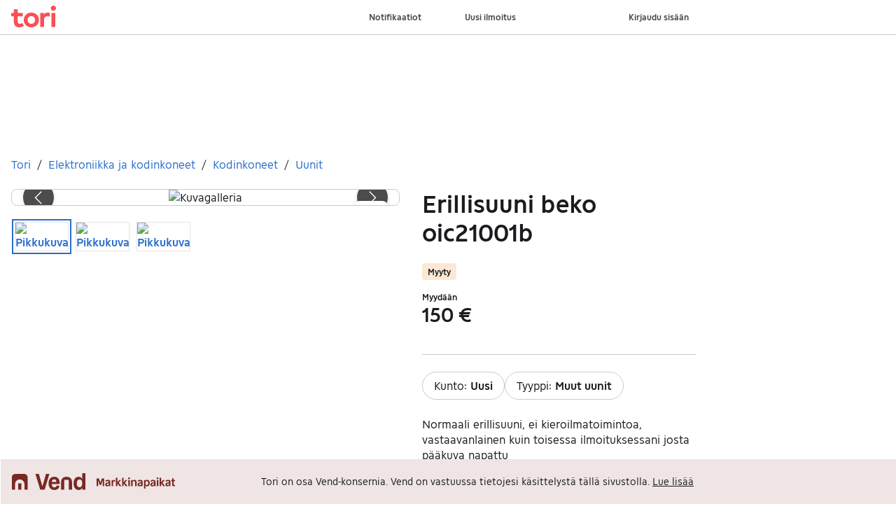

--- FILE ---
content_type: text/javascript
request_url: https://assets.tori.fi/pkg/recommerce-item-page/1.0.1572/entry.client.js
body_size: 115560
content:
import*as x from"https://assets.finn.no/npm/react/v19/react.production.min.js";import A,{forwardRef as an,useState as te,useRef as Ne,useEffect as ve,useCallback as Yr,useImperativeHandle as mh,useMemo as Xt,createContext as fu,PureComponent as hh,useContext as mu,StrictMode as ph}from"https://assets.finn.no/npm/react/v19/react.production.min.js";import{hydrateRoot as vh}from"https://assets.finn.no/npm/react-dom/v19/react-dom.client.production.js";import*as gh from"https://assets.finn.no/npm/react-dom/v19/react-dom.production.js";import bh from"https://assets.finn.no/npm/react-dom/v19/react-dom.production.js";import{Button as se,Modal as Ht,Alert as hu,TextField as pu,Affix as _h,Pagination as yh,Card as wh,Clickable as Eh,Breadcrumbs as kh,Badge as Ah,Attention as xh}from"https://assets.finn.no/pkg/@warp-ds/react/v2/warp-react-19.js";import{toast as Zn}from"https://assets.finn.no/pkg/@warp-ds/elements/v2/packages/toast/index.js";import xe from"https://assets.finn.no/pkg/@finn-no/pulse-sdk/v0/client.esm.min.js";function Xe(e){return e&&e.__esModule&&Object.prototype.hasOwnProperty.call(e,"default")?e.default:e}var xo={exports:{}},cr={};/**
 * @license React
 * react-jsx-runtime.production.js
 *
 * Copyright (c) Meta Platforms, Inc. and affiliates.
 *
 * This source code is licensed under the MIT license found in the
 * LICENSE file in the root directory of this source tree.
 */var rs;function Ih(){if(rs)return cr;rs=1;var e=Symbol.for("react.transitional.element"),t=Symbol.for("react.fragment");function r(n,o,a){var i=null;if(a!==void 0&&(i=""+a),o.key!==void 0&&(i=""+o.key),"key"in o){a={};for(var s in o)s!=="key"&&(a[s]=o[s])}else a=o;return o=a.ref,{$$typeof:e,type:n,key:i,ref:o!==void 0?o:null,props:a}}return cr.Fragment=t,cr.jsx=r,cr.jsxs=r,cr}var ns;function Ch(){return ns||(ns=1,xo.exports=Ih()),xo.exports}var u=Ch();function Th(e,t=globalThis.document){return t.documentElement.getAttribute(e)}function Rh(...e){for(let t=0;t<e.length;t++){const r=typeof e[t]=="function"?e[t]():e[t];if(r)return r}return null}/**
 * react-router v7.10.0
 *
 * Copyright (c) Remix Software Inc.
 *
 * This source code is licensed under the MIT license found in the
 * LICENSE.md file in the root directory of this source tree.
 *
 * @license MIT
 */var vu=e=>{throw TypeError(e)},Lh=(e,t,r)=>t.has(e)||vu("Cannot "+r),Io=(e,t,r)=>(Lh(e,t,"read from private field"),r?r.call(e):t.get(e)),Sh=(e,t,r)=>t.has(e)?vu("Cannot add the same private member more than once"):t instanceof WeakSet?t.add(e):t.set(e,r),os="popstate";function Oh(e={}){function t(n,o){let{pathname:a,search:i,hash:s}=n.location;return Vr("",{pathname:a,search:i,hash:s},o.state&&o.state.usr||null,o.state&&o.state.key||"default")}function r(n,o){return typeof o=="string"?o:Ze(o)}return Nh(t,r,null,e)}function re(e,t){if(e===!1||e===null||typeof e>"u")throw new Error(t)}function _e(e,t){if(!e){typeof console<"u"&&console.warn(t);try{throw new Error(t)}catch{}}}function Mh(){return Math.random().toString(36).substring(2,10)}function as(e,t){return{usr:e.state,key:e.key,idx:t}}function Vr(e,t,r=null,n){return{pathname:typeof e=="string"?e:e.pathname,search:"",hash:"",...typeof t=="string"?kt(t):t,state:r,key:t&&t.key||n||Mh()}}function Ze({pathname:e="/",search:t="",hash:r=""}){return t&&t!=="?"&&(e+=t.charAt(0)==="?"?t:"?"+t),r&&r!=="#"&&(e+=r.charAt(0)==="#"?r:"#"+r),e}function kt(e){let t={};if(e){let r=e.indexOf("#");r>=0&&(t.hash=e.substring(r),e=e.substring(0,r));let n=e.indexOf("?");n>=0&&(t.search=e.substring(n),e=e.substring(0,n)),e&&(t.pathname=e)}return t}function Nh(e,t,r,n={}){let{window:o=document.defaultView,v5Compat:a=!1}=n,i=o.history,s="POP",l=null,c=h();c==null&&(c=0,i.replaceState({...i.state,idx:c},""));function h(){return(i.state||{idx:null}).idx}function f(){s="POP";let g=h(),b=g==null?null:g-c;c=g,l&&l({action:s,location:v.location,delta:b})}function d(g,b){s="PUSH";let _=Vr(v.location,g,b);c=h()+1;let w=as(_,c),R=v.createHref(_);try{i.pushState(w,"",R)}catch(T){if(T instanceof DOMException&&T.name==="DataCloneError")throw T;o.location.assign(R)}a&&l&&l({action:s,location:v.location,delta:1})}function m(g,b){s="REPLACE";let _=Vr(v.location,g,b);c=h();let w=as(_,c),R=v.createHref(_);i.replaceState(w,"",R),a&&l&&l({action:s,location:v.location,delta:0})}function p(g){return gu(g)}let v={get action(){return s},get location(){return e(o,i)},listen(g){if(l)throw new Error("A history only accepts one active listener");return o.addEventListener(os,f),l=g,()=>{o.removeEventListener(os,f),l=null}},createHref(g){return t(o,g)},createURL:p,encodeLocation(g){let b=p(g);return{pathname:b.pathname,search:b.search,hash:b.hash}},push:d,replace:m,go(g){return i.go(g)}};return v}function gu(e,t=!1){let r="http://localhost";typeof window<"u"&&(r=window.location.origin!=="null"?window.location.origin:window.location.href),re(r,"No window.location.(origin|href) available to create URL");let n=typeof e=="string"?e:Ze(e);return n=n.replace(/ $/,"%20"),!t&&n.startsWith("//")&&(n=r+n),new URL(n,r)}var $r,is=class{constructor(e){if(Sh(this,$r,new Map),e)for(let[t,r]of e)this.set(t,r)}get(e){if(Io(this,$r).has(e))return Io(this,$r).get(e);if(e.defaultValue!==void 0)return e.defaultValue;throw new Error("No value found for context")}set(e,t){Io(this,$r).set(e,t)}};$r=new WeakMap;var jh=new Set(["lazy","caseSensitive","path","id","index","children"]);function Ph(e){return jh.has(e)}var $h=new Set(["lazy","caseSensitive","path","id","index","middleware","children"]);function Dh(e){return $h.has(e)}function Hh(e){return e.index===!0}function qr(e,t,r=[],n={},o=!1){return e.map((a,i)=>{let s=[...r,String(i)],l=typeof a.id=="string"?a.id:s.join("-");if(re(a.index!==!0||!a.children,"Cannot specify children on an index route"),re(o||!n[l],`Found a route id collision on id "${l}".  Route id's must be globally unique within Data Router usages`),Hh(a)){let c={...a,id:l};return n[l]=ss(c,t(c)),c}else{let c={...a,id:l,children:void 0};return n[l]=ss(c,t(c)),a.children&&(c.children=qr(a.children,t,s,n,o)),c}})}function ss(e,t){return Object.assign(e,{...t,...typeof t.lazy=="object"&&t.lazy!=null?{lazy:{...e.lazy,...t.lazy}}:{}})}function vt(e,t,r="/"){return Dr(e,t,r,!1)}function Dr(e,t,r,n){let o=typeof t=="string"?kt(t):t,a=Be(o.pathname||"/",r);if(a==null)return null;let i=bu(e);Bh(i);let s=null;for(let l=0;s==null&&l<i.length;++l){let c=Zh(a);s=Kh(i[l],c,n)}return s}function Fh(e,t){let{route:r,pathname:n,params:o}=e;return{id:r.id,pathname:n,params:o,data:t[r.id],loaderData:t[r.id],handle:r.handle}}function bu(e,t=[],r=[],n="",o=!1){let a=(i,s,l=o,c)=>{let h={relativePath:c===void 0?i.path||"":c,caseSensitive:i.caseSensitive===!0,childrenIndex:s,route:i};if(h.relativePath.startsWith("/")){if(!h.relativePath.startsWith(n)&&l)return;re(h.relativePath.startsWith(n),`Absolute route path "${h.relativePath}" nested under path "${n}" is not valid. An absolute child route path must start with the combined path of all its parent routes.`),h.relativePath=h.relativePath.slice(n.length)}let f=Qe([n,h.relativePath]),d=r.concat(h);i.children&&i.children.length>0&&(re(i.index!==!0,`Index routes must not have child routes. Please remove all child routes from route path "${f}".`),bu(i.children,t,d,f,l)),!(i.path==null&&!i.index)&&t.push({path:f,score:qh(f,i.index),routesMeta:d})};return e.forEach((i,s)=>{if(i.path===""||!i.path?.includes("?"))a(i,s);else for(let l of _u(i.path))a(i,s,!0,l)}),t}function _u(e){let t=e.split("/");if(t.length===0)return[];let[r,...n]=t,o=r.endsWith("?"),a=r.replace(/\?$/,"");if(n.length===0)return o?[a,""]:[a];let i=_u(n.join("/")),s=[];return s.push(...i.map(l=>l===""?a:[a,l].join("/"))),o&&s.push(...i),s.map(l=>e.startsWith("/")&&l===""?"/":l)}function Bh(e){e.sort((t,r)=>t.score!==r.score?r.score-t.score:Jh(t.routesMeta.map(n=>n.childrenIndex),r.routesMeta.map(n=>n.childrenIndex)))}var Uh=/^:[\w-]+$/,Wh=3,Gh=2,zh=1,Yh=10,Vh=-2,ls=e=>e==="*";function qh(e,t){let r=e.split("/"),n=r.length;return r.some(ls)&&(n+=Vh),t&&(n+=Gh),r.filter(o=>!ls(o)).reduce((o,a)=>o+(Uh.test(a)?Wh:a===""?zh:Yh),n)}function Jh(e,t){return e.length===t.length&&e.slice(0,-1).every((n,o)=>n===t[o])?e[e.length-1]-t[t.length-1]:0}function Kh(e,t,r=!1){let{routesMeta:n}=e,o={},a="/",i=[];for(let s=0;s<n.length;++s){let l=n[s],c=s===n.length-1,h=a==="/"?t:t.slice(a.length)||"/",f=Xn({path:l.relativePath,caseSensitive:l.caseSensitive,end:c},h),d=l.route;if(!f&&c&&r&&!n[n.length-1].route.index&&(f=Xn({path:l.relativePath,caseSensitive:l.caseSensitive,end:!1},h)),!f)return null;Object.assign(o,f.params),i.push({params:o,pathname:Qe([a,f.pathname]),pathnameBase:rp(Qe([a,f.pathnameBase])),route:d}),f.pathnameBase!=="/"&&(a=Qe([a,f.pathnameBase]))}return i}function Xn(e,t){typeof e=="string"&&(e={path:e,caseSensitive:!1,end:!0});let[r,n]=Qh(e.path,e.caseSensitive,e.end),o=t.match(r);if(!o)return null;let a=o[0],i=a.replace(/(.)\/+$/,"$1"),s=o.slice(1);return{params:n.reduce((c,{paramName:h,isOptional:f},d)=>{if(h==="*"){let p=s[d]||"";i=a.slice(0,a.length-p.length).replace(/(.)\/+$/,"$1")}const m=s[d];return f&&!m?c[h]=void 0:c[h]=(m||"").replace(/%2F/g,"/"),c},{}),pathname:a,pathnameBase:i,pattern:e}}function Qh(e,t=!1,r=!0){_e(e==="*"||!e.endsWith("*")||e.endsWith("/*"),`Route path "${e}" will be treated as if it were "${e.replace(/\*$/,"/*")}" because the \`*\` character must always follow a \`/\` in the pattern. To get rid of this warning, please change the route path to "${e.replace(/\*$/,"/*")}".`);let n=[],o="^"+e.replace(/\/*\*?$/,"").replace(/^\/*/,"/").replace(/[\\.*+^${}|()[\]]/g,"\\$&").replace(/\/:([\w-]+)(\?)?/g,(i,s,l)=>(n.push({paramName:s,isOptional:l!=null}),l?"/?([^\\/]+)?":"/([^\\/]+)")).replace(/\/([\w-]+)\?(\/|$)/g,"(/$1)?$2");return e.endsWith("*")?(n.push({paramName:"*"}),o+=e==="*"||e==="/*"?"(.*)$":"(?:\\/(.+)|\\/*)$"):r?o+="\\/*$":e!==""&&e!=="/"&&(o+="(?:(?=\\/|$))"),[new RegExp(o,t?void 0:"i"),n]}function Zh(e){try{return e.split("/").map(t=>decodeURIComponent(t).replace(/\//g,"%2F")).join("/")}catch(t){return _e(!1,`The URL path "${e}" could not be decoded because it is a malformed URL segment. This is probably due to a bad percent encoding (${t}).`),e}}function Be(e,t){if(t==="/")return e;if(!e.toLowerCase().startsWith(t.toLowerCase()))return null;let r=t.endsWith("/")?t.length-1:t.length,n=e.charAt(r);return n&&n!=="/"?null:e.slice(r)||"/"}function Xh({basename:e,pathname:t}){return t==="/"?e:Qe([e,t])}var ep=/^(?:[a-z][a-z0-9+.-]*:|\/\/)/i,ho=e=>ep.test(e);function tp(e,t="/"){let{pathname:r,search:n="",hash:o=""}=typeof e=="string"?kt(e):e,a;if(r)if(ho(r))a=r;else{if(r.includes("//")){let i=r;r=r.replace(/\/\/+/g,"/"),_e(!1,`Pathnames cannot have embedded double slashes - normalizing ${i} -> ${r}`)}r.startsWith("/")?a=cs(r.substring(1),"/"):a=cs(r,t)}else a=t;return{pathname:a,search:np(n),hash:op(o)}}function cs(e,t){let r=t.replace(/\/+$/,"").split("/");return e.split("/").forEach(o=>{o===".."?r.length>1&&r.pop():o!=="."&&r.push(o)}),r.length>1?r.join("/"):"/"}function Co(e,t,r,n){return`Cannot include a '${e}' character in a manually specified \`to.${t}\` field [${JSON.stringify(n)}].  Please separate it out to the \`to.${r}\` field. Alternatively you may provide the full path as a string in <Link to="..."> and the router will parse it for you.`}function yu(e){return e.filter((t,r)=>r===0||t.route.path&&t.route.path.length>0)}function li(e){let t=yu(e);return t.map((r,n)=>n===t.length-1?r.pathname:r.pathnameBase)}function ci(e,t,r,n=!1){let o;typeof e=="string"?o=kt(e):(o={...e},re(!o.pathname||!o.pathname.includes("?"),Co("?","pathname","search",o)),re(!o.pathname||!o.pathname.includes("#"),Co("#","pathname","hash",o)),re(!o.search||!o.search.includes("#"),Co("#","search","hash",o)));let a=e===""||o.pathname==="",i=a?"/":o.pathname,s;if(i==null)s=r;else{let f=t.length-1;if(!n&&i.startsWith("..")){let d=i.split("/");for(;d[0]==="..";)d.shift(),f-=1;o.pathname=d.join("/")}s=f>=0?t[f]:"/"}let l=tp(o,s),c=i&&i!=="/"&&i.endsWith("/"),h=(a||i===".")&&r.endsWith("/");return!l.pathname.endsWith("/")&&(c||h)&&(l.pathname+="/"),l}var Qe=e=>e.join("/").replace(/\/\/+/g,"/"),rp=e=>e.replace(/\/+$/,"").replace(/^\/*/,"/"),np=e=>!e||e==="?"?"":e.startsWith("?")?e:"?"+e,op=e=>!e||e==="#"?"":e.startsWith("#")?e:"#"+e,po=class{constructor(e,t,r,n=!1){this.status=e,this.statusText=t||"",this.internal=n,r instanceof Error?(this.data=r.toString(),this.error=r):this.data=r}};function Jr(e){return e!=null&&typeof e.status=="number"&&typeof e.statusText=="string"&&typeof e.internal=="boolean"&&"data"in e}function sn(e){return e.map(t=>t.route.path).filter(Boolean).join("/").replace(/\/\/*/g,"/")||"/"}var yt=Symbol("Uninstrumented");function ap(e,t){let r={lazy:[],"lazy.loader":[],"lazy.action":[],"lazy.middleware":[],middleware:[],loader:[],action:[]};e.forEach(o=>o({id:t.id,index:t.index,path:t.path,instrument(a){let i=Object.keys(r);for(let s of i)a[s]&&r[s].push(a[s])}}));let n={};if(typeof t.lazy=="function"&&r.lazy.length>0){let o=Yt(r.lazy,t.lazy,()=>{});o&&(n.lazy=o)}if(typeof t.lazy=="object"){let o=t.lazy;["middleware","loader","action"].forEach(a=>{let i=o[a],s=r[`lazy.${a}`];if(typeof i=="function"&&s.length>0){let l=Yt(s,i,()=>{});l&&(n.lazy=Object.assign(n.lazy||{},{[a]:l}))}})}return["loader","action"].forEach(o=>{let a=t[o];if(typeof a=="function"&&r[o].length>0){let i=a[yt]??a,s=Yt(r[o],i,(...l)=>us(l[0]));s&&(s[yt]=i,n[o]=s)}}),t.middleware&&t.middleware.length>0&&r.middleware.length>0&&(n.middleware=t.middleware.map(o=>{let a=o[yt]??o,i=Yt(r.middleware,a,(...s)=>us(s[0]));return i?(i[yt]=a,i):o})),n}function ip(e,t){let r={navigate:[],fetch:[]};if(t.forEach(n=>n({instrument(o){let a=Object.keys(o);for(let i of a)o[i]&&r[i].push(o[i])}})),r.navigate.length>0){let n=e.navigate[yt]??e.navigate,o=Yt(r.navigate,n,(...a)=>{let[i,s]=a;return{to:typeof i=="number"||typeof i=="string"?i:i?Ze(i):".",...ds(e,s??{})}});o&&(o[yt]=n,e.navigate=o)}if(r.fetch.length>0){let n=e.fetch[yt]??e.fetch,o=Yt(r.fetch,n,(...a)=>{let[i,,s,l]=a;return{href:s??".",fetcherKey:i,...ds(e,l??{})}});o&&(o[yt]=n,e.fetch=o)}return e}function Yt(e,t,r){return e.length===0?null:async(...n)=>{let o=await wu(e,r(...n),()=>t(...n),e.length-1);if(o.type==="error")throw o.value;return o.value}}async function wu(e,t,r,n){let o=e[n],a;if(o){let i,s=async()=>(i?console.error("You cannot call instrumented handlers more than once"):i=wu(e,t,r,n-1),a=await i,re(a,"Expected a result"),a.type==="error"&&a.value instanceof Error?{status:"error",error:a.value}:{status:"success",error:void 0});try{await o(s,t)}catch(l){console.error("An instrumentation function threw an error:",l)}i||await s(),await i}else try{a={type:"success",value:await r()}}catch(i){a={type:"error",value:i}}return a||{type:"error",value:new Error("No result assigned in instrumentation chain.")}}function us(e){let{request:t,context:r,params:n,unstable_pattern:o}=e;return{request:sp(t),params:{...n},unstable_pattern:o,context:lp(r)}}function ds(e,t){return{currentUrl:Ze(e.state.location),..."formMethod"in t?{formMethod:t.formMethod}:{},..."formEncType"in t?{formEncType:t.formEncType}:{},..."formData"in t?{formData:t.formData}:{},..."body"in t?{body:t.body}:{}}}function sp(e){return{method:e.method,url:e.url,headers:{get:(...t)=>e.headers.get(...t)}}}function lp(e){if(up(e)){let t={...e};return Object.freeze(t),t}else return{get:t=>e.get(t)}}var cp=Object.getOwnPropertyNames(Object.prototype).sort().join("\0");function up(e){if(e===null||typeof e!="object")return!1;const t=Object.getPrototypeOf(e);return t===Object.prototype||t===null||Object.getOwnPropertyNames(t).sort().join("\0")===cp}var Eu=["POST","PUT","PATCH","DELETE"],dp=new Set(Eu),fp=["GET",...Eu],mp=new Set(fp),hp=new Set([301,302,303,307,308]),pp=new Set([307,308]),To={state:"idle",location:void 0,formMethod:void 0,formAction:void 0,formEncType:void 0,formData:void 0,json:void 0,text:void 0},vp={state:"idle",data:void 0,formMethod:void 0,formAction:void 0,formEncType:void 0,formData:void 0,json:void 0,text:void 0},ur={state:"unblocked",proceed:void 0,reset:void 0,location:void 0},gp=e=>({hasErrorBoundary:!!e.hasErrorBoundary}),ku="remix-router-transitions",Au=Symbol("ResetLoaderData");function bp(e){const t=e.window?e.window:typeof window<"u"?window:void 0,r=typeof t<"u"&&typeof t.document<"u"&&typeof t.document.createElement<"u";re(e.routes.length>0,"You must provide a non-empty routes array to createRouter");let n=e.hydrationRouteProperties||[],o=e.mapRouteProperties||gp,a=o;if(e.unstable_instrumentations){let y=e.unstable_instrumentations;a=k=>({...o(k),...ap(y.map(C=>C.route).filter(Boolean),k)})}let i={},s=qr(e.routes,a,void 0,i),l,c=e.basename||"/";c.startsWith("/")||(c=`/${c}`);let h=e.dataStrategy||kp,f={...e.future},d=null,m=new Set,p=null,v=null,g=null,b=e.hydrationData!=null,_=vt(s,e.history.location,c),w=!1,R=null,T;if(_==null&&!e.patchRoutesOnNavigation){let y=De(404,{pathname:e.history.location.pathname}),{matches:k,route:C}=yn(s);T=!0,_=k,R={[C.id]:y}}else if(_&&!e.hydrationData&&pn(_,s,e.history.location.pathname).active&&(_=null),_)if(_.some(y=>y.route.lazy))T=!1;else if(!_.some(y=>ui(y.route)))T=!0;else{let y=e.hydrationData?e.hydrationData.loaderData:null,k=e.hydrationData?e.hydrationData.errors:null;if(k){let C=_.findIndex(j=>k[j.route.id]!==void 0);T=_.slice(0,C+1).every(j=>!Ia(j.route,y,k))}else T=_.every(C=>!Ia(C.route,y,k))}else{T=!1,_=[];let y=pn(null,s,e.history.location.pathname);y.active&&y.matches&&(w=!0,_=y.matches)}let $,E={historyAction:e.history.action,location:e.history.location,matches:_,initialized:T,navigation:To,restoreScrollPosition:e.hydrationData!=null?!1:null,preventScrollReset:!1,revalidation:"idle",loaderData:e.hydrationData&&e.hydrationData.loaderData||{},actionData:e.hydrationData&&e.hydrationData.actionData||null,errors:e.hydrationData&&e.hydrationData.errors||R,fetchers:new Map,blockers:new Map},B="POP",U=null,H=!1,N,ee=!1,z=new Map,P=null,M=!1,S=!1,O=new Set,L=new Map,F=0,W=-1,Z=new Map,X=new Set,ne=new Map,ue=new Map,le=new Set,ye=new Map,ke,Ie=null;function we(){if(d=e.history.listen(({action:y,location:k,delta:C})=>{if(ke){ke(),ke=void 0;return}_e(ye.size===0||C!=null,"You are trying to use a blocker on a POP navigation to a location that was not created by @remix-run/router. This will fail silently in production. This can happen if you are navigating outside the router via `window.history.pushState`/`window.location.hash` instead of using router navigation APIs.  This can also happen if you are using createHashRouter and the user manually changes the URL.");let j=Qi({currentLocation:E.location,nextLocation:k,historyAction:y});if(j&&C!=null){let D=new Promise(Y=>{ke=Y});e.history.go(C*-1),hn(j,{state:"blocked",location:k,proceed(){hn(j,{state:"proceeding",proceed:void 0,reset:void 0,location:k}),D.then(()=>e.history.go(C))},reset(){let Y=new Map(E.blockers);Y.set(j,ur),ce({blockers:Y})}}),U?.resolve(),U=null;return}return Ee(y,k)}),r){Hp(t,z);let y=()=>Fp(t,z);t.addEventListener("pagehide",y),P=()=>t.removeEventListener("pagehide",y)}return E.initialized||Ee("POP",E.location,{initialHydration:!0}),$}function de(){d&&d(),P&&P(),m.clear(),N&&N.abort(),E.fetchers.forEach((y,k)=>Eo(k)),E.blockers.forEach((y,k)=>Ki(k))}function Te(y){return m.add(y),()=>m.delete(y)}function ce(y,k={}){y.matches&&(y.matches=y.matches.map(D=>{let Y=i[D.route.id],V=D.route;return V.element!==Y.element||V.errorElement!==Y.errorElement||V.hydrateFallbackElement!==Y.hydrateFallbackElement?{...D,route:Y}:D})),E={...E,...y};let C=[],j=[];E.fetchers.forEach((D,Y)=>{D.state==="idle"&&(le.has(Y)?C.push(Y):j.push(Y))}),le.forEach(D=>{!E.fetchers.has(D)&&!L.has(D)&&C.push(D)}),[...m].forEach(D=>D(E,{deletedFetchers:C,newErrors:y.errors??null,viewTransitionOpts:k.viewTransitionOpts,flushSync:k.flushSync===!0})),C.forEach(D=>Eo(D)),j.forEach(D=>E.fetchers.delete(D))}function Re(y,k,{flushSync:C}={}){let j=E.actionData!=null&&E.navigation.formMethod!=null&&Oe(E.navigation.formMethod)&&E.navigation.state==="loading"&&y.state?._isRedirect!==!0,D;k.actionData?Object.keys(k.actionData).length>0?D=k.actionData:D=null:j?D=E.actionData:D=null;let Y=k.loaderData?ws(E.loaderData,k.loaderData,k.matches||[],k.errors):E.loaderData,V=E.blockers;V.size>0&&(V=new Map(V),V.forEach((J,K)=>V.set(K,ur)));let G=M?!1:Xi(y,k.matches||E.matches),q=H===!0||E.navigation.formMethod!=null&&Oe(E.navigation.formMethod)&&y.state?._isRedirect!==!0;l&&(s=l,l=void 0),M||B==="POP"||(B==="PUSH"?e.history.push(y,y.state):B==="REPLACE"&&e.history.replace(y,y.state));let Q;if(B==="POP"){let J=z.get(E.location.pathname);J&&J.has(y.pathname)?Q={currentLocation:E.location,nextLocation:y}:z.has(y.pathname)&&(Q={currentLocation:y,nextLocation:E.location})}else if(ee){let J=z.get(E.location.pathname);J?J.add(y.pathname):(J=new Set([y.pathname]),z.set(E.location.pathname,J)),Q={currentLocation:E.location,nextLocation:y}}ce({...k,actionData:D,loaderData:Y,historyAction:B,location:y,initialized:!0,navigation:To,revalidation:"idle",restoreScrollPosition:G,preventScrollReset:q,blockers:V},{viewTransitionOpts:Q,flushSync:C===!0}),B="POP",H=!1,ee=!1,M=!1,S=!1,U?.resolve(),U=null,Ie?.resolve(),Ie=null}async function dt(y,k){if(U?.resolve(),U=null,typeof y=="number"){U||(U=xs());let me=U.promise;return e.history.go(y),me}let C=xa(E.location,E.matches,c,y,k?.fromRouteId,k?.relative),{path:j,submission:D,error:Y}=fs(!1,C,k),V=E.location,G=Vr(E.location,j,k&&k.state);G={...G,...e.history.encodeLocation(G)};let q=k&&k.replace!=null?k.replace:void 0,Q="PUSH";q===!0?Q="REPLACE":q===!1||D!=null&&Oe(D.formMethod)&&D.formAction===E.location.pathname+E.location.search&&(Q="REPLACE");let J=k&&"preventScrollReset"in k?k.preventScrollReset===!0:void 0,K=(k&&k.flushSync)===!0,ae=Qi({currentLocation:V,nextLocation:G,historyAction:Q});if(ae){hn(ae,{state:"blocked",location:G,proceed(){hn(ae,{state:"proceeding",proceed:void 0,reset:void 0,location:G}),dt(y,k)},reset(){let me=new Map(E.blockers);me.set(ae,ur),ce({blockers:me})}});return}await Ee(Q,G,{submission:D,pendingError:Y,preventScrollReset:J,replace:k&&k.replace,enableViewTransition:k&&k.viewTransition,flushSync:K})}function Ut(){Ie||(Ie=xs()),wo(),ce({revalidation:"loading"});let y=Ie.promise;return E.navigation.state==="submitting"?y:E.navigation.state==="idle"?(Ee(E.historyAction,E.location,{startUninterruptedRevalidation:!0}),y):(Ee(B||E.historyAction,E.navigation.location,{overrideNavigation:E.navigation,enableViewTransition:ee===!0}),y)}async function Ee(y,k,C){N&&N.abort(),N=null,B=y,M=(C&&C.startUninterruptedRevalidation)===!0,ch(E.location,E.matches),H=(C&&C.preventScrollReset)===!0,ee=(C&&C.enableViewTransition)===!0;let j=l||s,D=C&&C.overrideNavigation,Y=C?.initialHydration&&E.matches&&E.matches.length>0&&!w?E.matches:vt(j,k,c),V=(C&&C.flushSync)===!0;if(Y&&E.initialized&&!S&&Sp(E.location,k)&&!(C&&C.submission&&Oe(C.submission.formMethod))){Re(k,{matches:Y},{flushSync:V});return}let G=pn(Y,j,k.pathname);if(G.active&&G.matches&&(Y=G.matches),!Y){let{error:Ce,notFoundMatches:he,route:pe}=ko(k.pathname);Re(k,{matches:he,loaderData:{},errors:{[pe.id]:Ce}},{flushSync:V});return}N=new AbortController;let q=Gt(e.history,k,N.signal,C&&C.submission),Q=e.getContext?await e.getContext():new is,J;if(C&&C.pendingError)J=[gt(Y).route.id,{type:"error",error:C.pendingError}];else if(C&&C.submission&&Oe(C.submission.formMethod)){let Ce=await ft(q,k,C.submission,Y,Q,G.active,C&&C.initialHydration===!0,{replace:C.replace,flushSync:V});if(Ce.shortCircuited)return;if(Ce.pendingActionResult){let[he,pe]=Ce.pendingActionResult;if(je(pe)&&Jr(pe.error)&&pe.error.status===404){N=null,Re(k,{matches:Ce.matches,loaderData:{},errors:{[he]:pe.error}});return}}Y=Ce.matches||Y,J=Ce.pendingActionResult,D=Ro(k,C.submission),V=!1,G.active=!1,q=Gt(e.history,q.url,q.signal)}let{shortCircuited:K,matches:ae,loaderData:me,errors:Ae}=await mt(q,k,Y,Q,G.active,D,C&&C.submission,C&&C.fetcherSubmission,C&&C.replace,C&&C.initialHydration===!0,V,J);K||(N=null,Re(k,{matches:ae||Y,...Es(J),loaderData:me,errors:Ae}))}async function ft(y,k,C,j,D,Y,V,G={}){wo();let q=$p(k,C);if(ce({navigation:q},{flushSync:G.flushSync===!0}),Y){let K=await vn(j,k.pathname,y.signal);if(K.type==="aborted")return{shortCircuited:!0};if(K.type==="error"){if(K.partialMatches.length===0){let{matches:me,route:Ae}=yn(s);return{matches:me,pendingActionResult:[Ae.id,{type:"error",error:K.error}]}}let ae=gt(K.partialMatches).route.id;return{matches:K.partialMatches,pendingActionResult:[ae,{type:"error",error:K.error}]}}else if(K.matches)j=K.matches;else{let{notFoundMatches:ae,error:me,route:Ae}=ko(k.pathname);return{matches:ae,pendingActionResult:[Ae.id,{type:"error",error:me}]}}}let Q,J=Nn(j,k);if(!J.route.action&&!J.route.lazy)Q={type:"error",error:De(405,{method:y.method,pathname:k.pathname,routeId:J.route.id})};else{let K=Jt(a,i,y,j,J,V?[]:n,D),ae=await ir(y,K,D,null);if(Q=ae[J.route.id],!Q){for(let me of j)if(ae[me.route.id]){Q=ae[me.route.id];break}}if(y.signal.aborted)return{shortCircuited:!0}}if(jt(Q)){let K;return G&&G.replace!=null?K=G.replace:K=bs(Q.response.headers.get("Location"),new URL(y.url),c)===E.location.pathname+E.location.search,await xt(y,Q,!0,{submission:C,replace:K}),{shortCircuited:!0}}if(je(Q)){let K=gt(j,J.route.id);return(G&&G.replace)!==!0&&(B="PUSH"),{matches:j,pendingActionResult:[K.route.id,Q,J.route.id]}}return{matches:j,pendingActionResult:[J.route.id,Q]}}async function mt(y,k,C,j,D,Y,V,G,q,Q,J,K){let ae=Y||Ro(k,V),me=V||G||As(ae),Ae=!M&&!Q;if(D){if(Ae){let Se=qe(K);ce({navigation:ae,...Se!==void 0?{actionData:Se}:{}},{flushSync:J})}let ie=await vn(C,k.pathname,y.signal);if(ie.type==="aborted")return{shortCircuited:!0};if(ie.type==="error"){if(ie.partialMatches.length===0){let{matches:Wt,route:Tt}=yn(s);return{matches:Wt,loaderData:{},errors:{[Tt.id]:ie.error}}}let Se=gt(ie.partialMatches).route.id;return{matches:ie.partialMatches,loaderData:{},errors:{[Se]:ie.error}}}else if(ie.matches)C=ie.matches;else{let{error:Se,notFoundMatches:Wt,route:Tt}=ko(k.pathname);return{matches:Wt,loaderData:{},errors:{[Tt.id]:Se}}}}let Ce=l||s,{dsMatches:he,revalidatingFetchers:pe}=ms(y,j,a,i,e.history,E,C,me,k,Q?[]:n,Q===!0,S,O,le,ne,X,Ce,c,e.patchRoutesOnNavigation!=null,K);if(W=++F,!e.dataStrategy&&!he.some(ie=>ie.shouldLoad)&&!he.some(ie=>ie.route.middleware&&ie.route.middleware.length>0)&&pe.length===0){let ie=qi();return Re(k,{matches:C,loaderData:{},errors:K&&je(K[1])?{[K[0]]:K[1].error}:null,...Es(K),...ie?{fetchers:new Map(E.fetchers)}:{}},{flushSync:J}),{shortCircuited:!0}}if(Ae){let ie={};if(!D){ie.navigation=ae;let Se=qe(K);Se!==void 0&&(ie.actionData=Se)}pe.length>0&&(ie.fetchers=mn(pe)),ce(ie,{flushSync:J})}pe.forEach(ie=>{ot(ie.key),ie.controller&&L.set(ie.key,ie.controller)});let It=()=>pe.forEach(ie=>ot(ie.key));N&&N.signal.addEventListener("abort",It);let{loaderResults:sr,fetcherResults:ht}=await zi(he,pe,y,j);if(y.signal.aborted)return{shortCircuited:!0};N&&N.signal.removeEventListener("abort",It),pe.forEach(ie=>L.delete(ie.key));let Je=wn(sr);if(Je)return await xt(y,Je.result,!0,{replace:q}),{shortCircuited:!0};if(Je=wn(ht),Je)return X.add(Je.key),await xt(y,Je.result,!0,{replace:q}),{shortCircuited:!0};let{loaderData:Ao,errors:lr}=ys(E,C,sr,K,pe,ht);Q&&E.errors&&(lr={...E.errors,...lr});let Ct=qi(),gn=Ji(W),bn=Ct||gn||pe.length>0;return{matches:C,loaderData:Ao,errors:lr,...bn?{fetchers:new Map(E.fetchers)}:{}}}function qe(y){if(y&&!je(y[1]))return{[y[0]]:y[1].data};if(E.actionData)return Object.keys(E.actionData).length===0?null:E.actionData}function mn(y){return y.forEach(k=>{let C=E.fetchers.get(k.key),j=dr(void 0,C?C.data:void 0);E.fetchers.set(k.key,j)}),new Map(E.fetchers)}async function rh(y,k,C,j){ot(y);let D=(j&&j.flushSync)===!0,Y=l||s,V=xa(E.location,E.matches,c,C,k,j?.relative),G=vt(Y,V,c),q=pn(G,Y,V);if(q.active&&q.matches&&(G=q.matches),!G){nt(y,k,De(404,{pathname:V}),{flushSync:D});return}let{path:Q,submission:J,error:K}=fs(!0,V,j);if(K){nt(y,k,K,{flushSync:D});return}let ae=e.getContext?await e.getContext():new is,me=(j&&j.preventScrollReset)===!0;if(J&&Oe(J.formMethod)){await nh(y,k,Q,G,ae,q.active,D,me,J);return}ne.set(y,{routeId:k,path:Q}),await oh(y,k,Q,G,ae,q.active,D,me,J)}async function nh(y,k,C,j,D,Y,V,G,q){wo(),ne.delete(y);let Q=E.fetchers.get(y);rt(y,Dp(q,Q),{flushSync:V});let J=new AbortController,K=Gt(e.history,C,J.signal,q);if(Y){let be=await vn(j,new URL(K.url).pathname,K.signal,y);if(be.type==="aborted")return;if(be.type==="error"){nt(y,k,be.error,{flushSync:V});return}else if(be.matches)j=be.matches;else{nt(y,k,De(404,{pathname:C}),{flushSync:V});return}}let ae=Nn(j,C);if(!ae.route.action&&!ae.route.lazy){let be=De(405,{method:q.formMethod,pathname:C,routeId:k});nt(y,k,be,{flushSync:V});return}L.set(y,J);let me=F,Ae=Jt(a,i,K,j,ae,n,D),Ce=await ir(K,Ae,D,y),he=Ce[ae.route.id];if(!he){for(let be of Ae)if(Ce[be.route.id]){he=Ce[be.route.id];break}}if(K.signal.aborted){L.get(y)===J&&L.delete(y);return}if(le.has(y)){if(jt(he)||je(he)){rt(y,at(void 0));return}}else{if(jt(he))if(L.delete(y),W>me){rt(y,at(void 0));return}else return X.add(y),rt(y,dr(q)),xt(K,he,!1,{fetcherSubmission:q,preventScrollReset:G});if(je(he)){nt(y,k,he.error);return}}let pe=E.navigation.location||E.location,It=Gt(e.history,pe,J.signal),sr=l||s,ht=E.navigation.state!=="idle"?vt(sr,E.navigation.location,c):E.matches;re(ht,"Didn't find any matches after fetcher action");let Je=++F;Z.set(y,Je);let Ao=dr(q,he.data);E.fetchers.set(y,Ao);let{dsMatches:lr,revalidatingFetchers:Ct}=ms(It,D,a,i,e.history,E,ht,q,pe,n,!1,S,O,le,ne,X,sr,c,e.patchRoutesOnNavigation!=null,[ae.route.id,he]);Ct.filter(be=>be.key!==y).forEach(be=>{let _n=be.key,ts=E.fetchers.get(_n),fh=dr(void 0,ts?ts.data:void 0);E.fetchers.set(_n,fh),ot(_n),be.controller&&L.set(_n,be.controller)}),ce({fetchers:new Map(E.fetchers)});let gn=()=>Ct.forEach(be=>ot(be.key));J.signal.addEventListener("abort",gn);let{loaderResults:bn,fetcherResults:ie}=await zi(lr,Ct,It,D);if(J.signal.aborted)return;if(J.signal.removeEventListener("abort",gn),Z.delete(y),L.delete(y),Ct.forEach(be=>L.delete(be.key)),E.fetchers.has(y)){let be=at(he.data);E.fetchers.set(y,be)}let Se=wn(bn);if(Se)return xt(It,Se.result,!1,{preventScrollReset:G});if(Se=wn(ie),Se)return X.add(Se.key),xt(It,Se.result,!1,{preventScrollReset:G});let{loaderData:Wt,errors:Tt}=ys(E,ht,bn,void 0,Ct,ie);Ji(Je),E.navigation.state==="loading"&&Je>W?(re(B,"Expected pending action"),N&&N.abort(),Re(E.navigation.location,{matches:ht,loaderData:Wt,errors:Tt,fetchers:new Map(E.fetchers)})):(ce({errors:Tt,loaderData:ws(E.loaderData,Wt,ht,Tt),fetchers:new Map(E.fetchers)}),S=!1)}async function oh(y,k,C,j,D,Y,V,G,q){let Q=E.fetchers.get(y);rt(y,dr(q,Q?Q.data:void 0),{flushSync:V});let J=new AbortController,K=Gt(e.history,C,J.signal);if(Y){let pe=await vn(j,new URL(K.url).pathname,K.signal,y);if(pe.type==="aborted")return;if(pe.type==="error"){nt(y,k,pe.error,{flushSync:V});return}else if(pe.matches)j=pe.matches;else{nt(y,k,De(404,{pathname:C}),{flushSync:V});return}}let ae=Nn(j,C);L.set(y,J);let me=F,Ae=Jt(a,i,K,j,ae,n,D),he=(await ir(K,Ae,D,y))[ae.route.id];if(L.get(y)===J&&L.delete(y),!K.signal.aborted){if(le.has(y)){rt(y,at(void 0));return}if(jt(he))if(W>me){rt(y,at(void 0));return}else{X.add(y),await xt(K,he,!1,{preventScrollReset:G});return}if(je(he)){nt(y,k,he.error);return}rt(y,at(he.data))}}async function xt(y,k,C,{submission:j,fetcherSubmission:D,preventScrollReset:Y,replace:V}={}){C||(U?.resolve(),U=null),k.response.headers.has("X-Remix-Revalidate")&&(S=!0);let G=k.response.headers.get("Location");re(G,"Expected a Location header on the redirect Response"),G=bs(G,new URL(y.url),c);let q=Vr(E.location,G,{_isRedirect:!0});if(r){let Ae=!1;if(k.response.headers.has("X-Remix-Reload-Document"))Ae=!0;else if(ho(G)){const Ce=gu(G,!0);Ae=Ce.origin!==t.location.origin||Be(Ce.pathname,c)==null}if(Ae){V?t.location.replace(G):t.location.assign(G);return}}N=null;let Q=V===!0||k.response.headers.has("X-Remix-Replace")?"REPLACE":"PUSH",{formMethod:J,formAction:K,formEncType:ae}=E.navigation;!j&&!D&&J&&K&&ae&&(j=As(E.navigation));let me=j||D;if(pp.has(k.response.status)&&me&&Oe(me.formMethod))await Ee(Q,q,{submission:{...me,formAction:G},preventScrollReset:Y||H,enableViewTransition:C?ee:void 0});else{let Ae=Ro(q,j);await Ee(Q,q,{overrideNavigation:Ae,fetcherSubmission:D,preventScrollReset:Y||H,enableViewTransition:C?ee:void 0})}}async function ir(y,k,C,j){let D,Y={};try{D=await xp(h,y,k,j,C,!1)}catch(V){return k.filter(G=>G.shouldLoad).forEach(G=>{Y[G.route.id]={type:"error",error:V}}),Y}if(y.signal.aborted)return Y;for(let[V,G]of Object.entries(D))if(jp(G)){let q=G.result;Y[V]={type:"redirect",response:Rp(q,y,V,k,c)}}else Y[V]=await Tp(G);return Y}async function zi(y,k,C,j){let D=ir(C,y,j,null),Y=Promise.all(k.map(async q=>{if(q.matches&&q.match&&q.request&&q.controller){let J=(await ir(q.request,q.matches,j,q.key))[q.match.route.id];return{[q.key]:J}}else return Promise.resolve({[q.key]:{type:"error",error:De(404,{pathname:q.path})}})})),V=await D,G=(await Y).reduce((q,Q)=>Object.assign(q,Q),{});return{loaderResults:V,fetcherResults:G}}function wo(){S=!0,ne.forEach((y,k)=>{L.has(k)&&O.add(k),ot(k)})}function rt(y,k,C={}){E.fetchers.set(y,k),ce({fetchers:new Map(E.fetchers)},{flushSync:(C&&C.flushSync)===!0})}function nt(y,k,C,j={}){let D=gt(E.matches,k);Eo(y),ce({errors:{[D.route.id]:C},fetchers:new Map(E.fetchers)},{flushSync:(j&&j.flushSync)===!0})}function Yi(y){return ue.set(y,(ue.get(y)||0)+1),le.has(y)&&le.delete(y),E.fetchers.get(y)||vp}function ah(y,k){ot(y,k?.reason),rt(y,at(null))}function Eo(y){let k=E.fetchers.get(y);L.has(y)&&!(k&&k.state==="loading"&&Z.has(y))&&ot(y),ne.delete(y),Z.delete(y),X.delete(y),le.delete(y),O.delete(y),E.fetchers.delete(y)}function ih(y){let k=(ue.get(y)||0)-1;k<=0?(ue.delete(y),le.add(y)):ue.set(y,k),ce({fetchers:new Map(E.fetchers)})}function ot(y,k){let C=L.get(y);C&&(C.abort(k),L.delete(y))}function Vi(y){for(let k of y){let C=Yi(k),j=at(C.data);E.fetchers.set(k,j)}}function qi(){let y=[],k=!1;for(let C of X){let j=E.fetchers.get(C);re(j,`Expected fetcher: ${C}`),j.state==="loading"&&(X.delete(C),y.push(C),k=!0)}return Vi(y),k}function Ji(y){let k=[];for(let[C,j]of Z)if(j<y){let D=E.fetchers.get(C);re(D,`Expected fetcher: ${C}`),D.state==="loading"&&(ot(C),Z.delete(C),k.push(C))}return Vi(k),k.length>0}function sh(y,k){let C=E.blockers.get(y)||ur;return ye.get(y)!==k&&ye.set(y,k),C}function Ki(y){E.blockers.delete(y),ye.delete(y)}function hn(y,k){let C=E.blockers.get(y)||ur;re(C.state==="unblocked"&&k.state==="blocked"||C.state==="blocked"&&k.state==="blocked"||C.state==="blocked"&&k.state==="proceeding"||C.state==="blocked"&&k.state==="unblocked"||C.state==="proceeding"&&k.state==="unblocked",`Invalid blocker state transition: ${C.state} -> ${k.state}`);let j=new Map(E.blockers);j.set(y,k),ce({blockers:j})}function Qi({currentLocation:y,nextLocation:k,historyAction:C}){if(ye.size===0)return;ye.size>1&&_e(!1,"A router only supports one blocker at a time");let j=Array.from(ye.entries()),[D,Y]=j[j.length-1],V=E.blockers.get(D);if(!(V&&V.state==="proceeding")&&Y({currentLocation:y,nextLocation:k,historyAction:C}))return D}function ko(y){let k=De(404,{pathname:y}),C=l||s,{matches:j,route:D}=yn(C);return{notFoundMatches:j,route:D,error:k}}function lh(y,k,C){if(p=y,g=k,v=C||null,!b&&E.navigation===To){b=!0;let j=Xi(E.location,E.matches);j!=null&&ce({restoreScrollPosition:j})}return()=>{p=null,g=null,v=null}}function Zi(y,k){return v&&v(y,k.map(j=>Fh(j,E.loaderData)))||y.key}function ch(y,k){if(p&&g){let C=Zi(y,k);p[C]=g()}}function Xi(y,k){if(p){let C=Zi(y,k),j=p[C];if(typeof j=="number")return j}return null}function pn(y,k,C){if(e.patchRoutesOnNavigation)if(y){if(Object.keys(y[0].params).length>0)return{active:!0,matches:Dr(k,C,c,!0)}}else return{active:!0,matches:Dr(k,C,c,!0)||[]};return{active:!1,matches:null}}async function vn(y,k,C,j){if(!e.patchRoutesOnNavigation)return{type:"success",matches:y};let D=y;for(;;){let Y=l==null,V=l||s,G=i;try{await e.patchRoutesOnNavigation({signal:C,path:k,matches:D,fetcherKey:j,patch:(J,K)=>{C.aborted||hs(J,K,V,G,a,!1)}})}catch(J){return{type:"error",error:J,partialMatches:D}}finally{Y&&!C.aborted&&(s=[...s])}if(C.aborted)return{type:"aborted"};let q=vt(V,k,c),Q=null;if(q){if(Object.keys(q[0].params).length===0)return{type:"success",matches:q};if(Q=Dr(V,k,c,!0),!(Q&&D.length<Q.length&&es(D,Q.slice(0,D.length))))return{type:"success",matches:q}}if(Q||(Q=Dr(V,k,c,!0)),!Q||es(D,Q))return{type:"success",matches:null};D=Q}}function es(y,k){return y.length===k.length&&y.every((C,j)=>C.route.id===k[j].route.id)}function uh(y){i={},l=qr(y,a,void 0,i)}function dh(y,k,C=!1){let j=l==null;hs(y,k,l||s,i,a,C),j&&(s=[...s],ce({}))}return $={get basename(){return c},get future(){return f},get state(){return E},get routes(){return s},get window(){return t},initialize:we,subscribe:Te,enableScrollRestoration:lh,navigate:dt,fetch:rh,revalidate:Ut,createHref:y=>e.history.createHref(y),encodeLocation:y=>e.history.encodeLocation(y),getFetcher:Yi,resetFetcher:ah,deleteFetcher:ih,dispose:de,getBlocker:sh,deleteBlocker:Ki,patchRoutes:dh,_internalFetchControllers:L,_internalSetRoutes:uh,_internalSetStateDoNotUseOrYouWillBreakYourApp(y){ce(y)}},e.unstable_instrumentations&&($=ip($,e.unstable_instrumentations.map(y=>y.router).filter(Boolean))),$}function _p(e){return e!=null&&("formData"in e&&e.formData!=null||"body"in e&&e.body!==void 0)}function xa(e,t,r,n,o,a){let i,s;if(o){i=[];for(let c of t)if(i.push(c),c.route.id===o){s=c;break}}else i=t,s=t[t.length-1];let l=ci(n||".",li(i),Be(e.pathname,r)||e.pathname,a==="path");if(n==null&&(l.search=e.search,l.hash=e.hash),(n==null||n===""||n===".")&&s){let c=di(l.search);if(s.route.index&&!c)l.search=l.search?l.search.replace(/^\?/,"?index&"):"?index";else if(!s.route.index&&c){let h=new URLSearchParams(l.search),f=h.getAll("index");h.delete("index"),f.filter(m=>m).forEach(m=>h.append("index",m));let d=h.toString();l.search=d?`?${d}`:""}}return r!=="/"&&(l.pathname=Xh({basename:r,pathname:l.pathname})),Ze(l)}function fs(e,t,r){if(!r||!_p(r))return{path:t};if(r.formMethod&&!Pp(r.formMethod))return{path:t,error:De(405,{method:r.formMethod})};let n=()=>({path:t,error:De(400,{type:"invalid-body"})}),a=(r.formMethod||"get").toUpperCase(),i=Lu(t);if(r.body!==void 0){if(r.formEncType==="text/plain"){if(!Oe(a))return n();let f=typeof r.body=="string"?r.body:r.body instanceof FormData||r.body instanceof URLSearchParams?Array.from(r.body.entries()).reduce((d,[m,p])=>`${d}${m}=${p}
`,""):String(r.body);return{path:t,submission:{formMethod:a,formAction:i,formEncType:r.formEncType,formData:void 0,json:void 0,text:f}}}else if(r.formEncType==="application/json"){if(!Oe(a))return n();try{let f=typeof r.body=="string"?JSON.parse(r.body):r.body;return{path:t,submission:{formMethod:a,formAction:i,formEncType:r.formEncType,formData:void 0,json:f,text:void 0}}}catch{return n()}}}re(typeof FormData=="function","FormData is not available in this environment");let s,l;if(r.formData)s=Ta(r.formData),l=r.formData;else if(r.body instanceof FormData)s=Ta(r.body),l=r.body;else if(r.body instanceof URLSearchParams)s=r.body,l=_s(s);else if(r.body==null)s=new URLSearchParams,l=new FormData;else try{s=new URLSearchParams(r.body),l=_s(s)}catch{return n()}let c={formMethod:a,formAction:i,formEncType:r&&r.formEncType||"application/x-www-form-urlencoded",formData:l,json:void 0,text:void 0};if(Oe(c.formMethod))return{path:t,submission:c};let h=kt(t);return e&&h.search&&di(h.search)&&s.append("index",""),h.search=`?${s}`,{path:Ze(h),submission:c}}function ms(e,t,r,n,o,a,i,s,l,c,h,f,d,m,p,v,g,b,_,w){let R=w?je(w[1])?w[1].error:w[1].data:void 0,T=o.createURL(a.location),$=o.createURL(l),E;if(h&&a.errors){let P=Object.keys(a.errors)[0];E=i.findIndex(M=>M.route.id===P)}else if(w&&je(w[1])){let P=w[0];E=i.findIndex(M=>M.route.id===P)-1}let B=w?w[1].statusCode:void 0,U=B&&B>=400,H={currentUrl:T,currentParams:a.matches[0]?.params||{},nextUrl:$,nextParams:i[0].params,...s,actionResult:R,actionStatus:B},N=sn(i),ee=i.map((P,M)=>{let{route:S}=P,O=null;if(E!=null&&M>E?O=!1:S.lazy?O=!0:ui(S)?h?O=Ia(S,a.loaderData,a.errors):yp(a.loaderData,a.matches[M],P)&&(O=!0):O=!1,O!==null)return Ca(r,n,e,N,P,c,t,O);let L=U?!1:f||T.pathname+T.search===$.pathname+$.search||T.search!==$.search||wp(a.matches[M],P),F={...H,defaultShouldRevalidate:L},W=eo(P,F);return Ca(r,n,e,N,P,c,t,W,F)}),z=[];return p.forEach((P,M)=>{if(h||!i.some(ne=>ne.route.id===P.routeId)||m.has(M))return;let S=a.fetchers.get(M),O=S&&S.state!=="idle"&&S.data===void 0,L=vt(g,P.path,b);if(!L){if(_&&O)return;z.push({key:M,routeId:P.routeId,path:P.path,matches:null,match:null,request:null,controller:null});return}if(v.has(M))return;let F=Nn(L,P.path),W=new AbortController,Z=Gt(o,P.path,W.signal),X=null;if(d.has(M))d.delete(M),X=Jt(r,n,Z,L,F,c,t);else if(O)f&&(X=Jt(r,n,Z,L,F,c,t));else{let ne={...H,defaultShouldRevalidate:U?!1:f};eo(F,ne)&&(X=Jt(r,n,Z,L,F,c,t,ne))}X&&z.push({key:M,routeId:P.routeId,path:P.path,matches:X,match:F,request:Z,controller:W})}),{dsMatches:ee,revalidatingFetchers:z}}function ui(e){return e.loader!=null||e.middleware!=null&&e.middleware.length>0}function Ia(e,t,r){if(e.lazy)return!0;if(!ui(e))return!1;let n=t!=null&&e.id in t,o=r!=null&&r[e.id]!==void 0;return!n&&o?!1:typeof e.loader=="function"&&e.loader.hydrate===!0?!0:!n&&!o}function yp(e,t,r){let n=!t||r.route.id!==t.route.id,o=!e.hasOwnProperty(r.route.id);return n||o}function wp(e,t){let r=e.route.path;return e.pathname!==t.pathname||r!=null&&r.endsWith("*")&&e.params["*"]!==t.params["*"]}function eo(e,t){if(e.route.shouldRevalidate){let r=e.route.shouldRevalidate(t);if(typeof r=="boolean")return r}return t.defaultShouldRevalidate}function hs(e,t,r,n,o,a){let i;if(e){let c=n[e];re(c,`No route found to patch children into: routeId = ${e}`),c.children||(c.children=[]),i=c.children}else i=r;let s=[],l=[];if(t.forEach(c=>{let h=i.find(f=>xu(c,f));h?l.push({existingRoute:h,newRoute:c}):s.push(c)}),s.length>0){let c=qr(s,o,[e||"_","patch",String(i?.length||"0")],n);i.push(...c)}if(a&&l.length>0)for(let c=0;c<l.length;c++){let{existingRoute:h,newRoute:f}=l[c],d=h,[m]=qr([f],o,[],{},!0);Object.assign(d,{element:m.element?m.element:d.element,errorElement:m.errorElement?m.errorElement:d.errorElement,hydrateFallbackElement:m.hydrateFallbackElement?m.hydrateFallbackElement:d.hydrateFallbackElement})}}function xu(e,t){return"id"in e&&"id"in t&&e.id===t.id?!0:e.index===t.index&&e.path===t.path&&e.caseSensitive===t.caseSensitive?(!e.children||e.children.length===0)&&(!t.children||t.children.length===0)?!0:e.children.every((r,n)=>t.children?.some(o=>xu(r,o))):!1}var ps=new WeakMap,Iu=({key:e,route:t,manifest:r,mapRouteProperties:n})=>{let o=r[t.id];if(re(o,"No route found in manifest"),!o.lazy||typeof o.lazy!="object")return;let a=o.lazy[e];if(!a)return;let i=ps.get(o);i||(i={},ps.set(o,i));let s=i[e];if(s)return s;let l=(async()=>{let c=Ph(e),f=o[e]!==void 0&&e!=="hasErrorBoundary";if(c)_e(!c,"Route property "+e+" is not a supported lazy route property. This property will be ignored."),i[e]=Promise.resolve();else if(f)_e(!1,`Route "${o.id}" has a static property "${e}" defined. The lazy property will be ignored.`);else{let d=await a();d!=null&&(Object.assign(o,{[e]:d}),Object.assign(o,n(o)))}typeof o.lazy=="object"&&(o.lazy[e]=void 0,Object.values(o.lazy).every(d=>d===void 0)&&(o.lazy=void 0))})();return i[e]=l,l},vs=new WeakMap;function Ep(e,t,r,n,o){let a=r[e.id];if(re(a,"No route found in manifest"),!e.lazy)return{lazyRoutePromise:void 0,lazyHandlerPromise:void 0};if(typeof e.lazy=="function"){let h=vs.get(a);if(h)return{lazyRoutePromise:h,lazyHandlerPromise:h};let f=(async()=>{re(typeof e.lazy=="function","No lazy route function found");let d=await e.lazy(),m={};for(let p in d){let v=d[p];if(v===void 0)continue;let g=Dh(p),_=a[p]!==void 0&&p!=="hasErrorBoundary";g?_e(!g,"Route property "+p+" is not a supported property to be returned from a lazy route function. This property will be ignored."):_?_e(!_,`Route "${a.id}" has a static property "${p}" defined but its lazy function is also returning a value for this property. The lazy route property "${p}" will be ignored.`):m[p]=v}Object.assign(a,m),Object.assign(a,{...n(a),lazy:void 0})})();return vs.set(a,f),f.catch(()=>{}),{lazyRoutePromise:f,lazyHandlerPromise:f}}let i=Object.keys(e.lazy),s=[],l;for(let h of i){if(o&&o.includes(h))continue;let f=Iu({key:h,route:e,manifest:r,mapRouteProperties:n});f&&(s.push(f),h===t&&(l=f))}let c=s.length>0?Promise.all(s).then(()=>{}):void 0;return c?.catch(()=>{}),l?.catch(()=>{}),{lazyRoutePromise:c,lazyHandlerPromise:l}}async function gs(e){let t=e.matches.filter(o=>o.shouldLoad),r={};return(await Promise.all(t.map(o=>o.resolve()))).forEach((o,a)=>{r[t[a].route.id]=o}),r}async function kp(e){return e.matches.some(t=>t.route.middleware)?Cu(e,()=>gs(e)):gs(e)}function Cu(e,t){return Ap(e,t,n=>n,Mp,r);function r(n,o,a){if(a)return Promise.resolve(Object.assign(a.value,{[o]:{type:"error",result:n}}));{let{matches:i}=e,s=Math.min(Math.max(i.findIndex(c=>c.route.id===o),0),Math.max(i.findIndex(c=>c.shouldCallHandler()),0)),l=gt(i,i[s].route.id).route.id;return Promise.resolve({[l]:{type:"error",result:n}})}}}async function Ap(e,t,r,n,o){let{matches:a,request:i,params:s,context:l,unstable_pattern:c}=e,h=a.flatMap(d=>d.route.middleware?d.route.middleware.map(m=>[d.route.id,m]):[]);return await Tu({request:i,params:s,context:l,unstable_pattern:c},h,t,r,n,o)}async function Tu(e,t,r,n,o,a,i=0){let{request:s}=e;if(s.signal.aborted)throw s.signal.reason??new Error(`Request aborted: ${s.method} ${s.url}`);let l=t[i];if(!l)return await r();let[c,h]=l,f,d=async()=>{if(f)throw new Error("You may only call `next()` once per middleware");try{return f={value:await Tu(e,t,r,n,o,a,i+1)},f.value}catch(m){return f={value:await a(m,c,f)},f.value}};try{let m=await h(e,d),p=m!=null?n(m):void 0;return o(p)?p:f?p??f.value:(f={value:await d()},f.value)}catch(m){return await a(m,c,f)}}function Ru(e,t,r,n,o){let a=Iu({key:"middleware",route:n.route,manifest:t,mapRouteProperties:e}),i=Ep(n.route,Oe(r.method)?"action":"loader",t,e,o);return{middleware:a,route:i.lazyRoutePromise,handler:i.lazyHandlerPromise}}function Ca(e,t,r,n,o,a,i,s,l=null){let c=!1,h=Ru(e,t,r,o,a);return{...o,_lazyPromises:h,shouldLoad:s,shouldRevalidateArgs:l,shouldCallHandler(f){return c=!0,l?typeof f=="boolean"?eo(o,{...l,defaultShouldRevalidate:f}):eo(o,l):s},resolve(f){let{lazy:d,loader:m,middleware:p}=o.route,v=c||s||f&&!Oe(r.method)&&(d||m),g=p&&p.length>0&&!m&&!d;return v&&(Oe(r.method)||!g)?Ip({request:r,unstable_pattern:n,match:o,lazyHandlerPromise:h?.handler,lazyRoutePromise:h?.route,handlerOverride:f,scopedContext:i}):Promise.resolve({type:"data",result:void 0})}}}function Jt(e,t,r,n,o,a,i,s=null){return n.map(l=>l.route.id!==o.route.id?{...l,shouldLoad:!1,shouldRevalidateArgs:s,shouldCallHandler:()=>!1,_lazyPromises:Ru(e,t,r,l,a),resolve:()=>Promise.resolve({type:"data",result:void 0})}:Ca(e,t,r,sn(n),l,a,i,!0,s))}async function xp(e,t,r,n,o,a){r.some(c=>c._lazyPromises?.middleware)&&await Promise.all(r.map(c=>c._lazyPromises?.middleware));let i={request:t,unstable_pattern:sn(r),params:r[0].params,context:o,matches:r},l=await e({...i,fetcherKey:n,runClientMiddleware:c=>{let h=i;return Cu(h,()=>c({...h,fetcherKey:n,runClientMiddleware:()=>{throw new Error("Cannot call `runClientMiddleware()` from within an `runClientMiddleware` handler")}}))}});try{await Promise.all(r.flatMap(c=>[c._lazyPromises?.handler,c._lazyPromises?.route]))}catch{}return l}async function Ip({request:e,unstable_pattern:t,match:r,lazyHandlerPromise:n,lazyRoutePromise:o,handlerOverride:a,scopedContext:i}){let s,l,c=Oe(e.method),h=c?"action":"loader",f=d=>{let m,p=new Promise((b,_)=>m=_);l=()=>m(),e.signal.addEventListener("abort",l);let v=b=>typeof d!="function"?Promise.reject(new Error(`You cannot call the handler for a route which defines a boolean "${h}" [routeId: ${r.route.id}]`)):d({request:e,unstable_pattern:t,params:r.params,context:i},...b!==void 0?[b]:[]),g=(async()=>{try{return{type:"data",result:await(a?a(_=>v(_)):v())}}catch(b){return{type:"error",result:b}}})();return Promise.race([g,p])};try{let d=c?r.route.action:r.route.loader;if(n||o)if(d){let m,[p]=await Promise.all([f(d).catch(v=>{m=v}),n,o]);if(m!==void 0)throw m;s=p}else{await n;let m=c?r.route.action:r.route.loader;if(m)[s]=await Promise.all([f(m),o]);else if(h==="action"){let p=new URL(e.url),v=p.pathname+p.search;throw De(405,{method:e.method,pathname:v,routeId:r.route.id})}else return{type:"data",result:void 0}}else if(d)s=await f(d);else{let m=new URL(e.url),p=m.pathname+m.search;throw De(404,{pathname:p})}}catch(d){return{type:"error",result:d}}finally{l&&e.signal.removeEventListener("abort",l)}return s}async function Cp(e){let t=e.headers.get("Content-Type");return t&&/\bapplication\/json\b/.test(t)?e.body==null?null:e.json():e.text()}async function Tp(e){let{result:t,type:r}=e;if(Su(t)){let n;try{n=await Cp(t)}catch(o){return{type:"error",error:o}}return r==="error"?{type:"error",error:new po(t.status,t.statusText,n),statusCode:t.status,headers:t.headers}:{type:"data",data:n,statusCode:t.status,headers:t.headers}}return r==="error"?ks(t)?t.data instanceof Error?{type:"error",error:t.data,statusCode:t.init?.status,headers:t.init?.headers?new Headers(t.init.headers):void 0}:{type:"error",error:Op(t),statusCode:Jr(t)?t.status:void 0,headers:t.init?.headers?new Headers(t.init.headers):void 0}:{type:"error",error:t,statusCode:Jr(t)?t.status:void 0}:ks(t)?{type:"data",data:t.data,statusCode:t.init?.status,headers:t.init?.headers?new Headers(t.init.headers):void 0}:{type:"data",data:t}}function Rp(e,t,r,n,o){let a=e.headers.get("Location");if(re(a,"Redirects returned/thrown from loaders/actions must have a Location header"),!ho(a)){let i=n.slice(0,n.findIndex(s=>s.route.id===r)+1);a=xa(new URL(t.url),i,o,a),e.headers.set("Location",a)}return e}function bs(e,t,r){if(ho(e)){let n=e,o=n.startsWith("//")?new URL(t.protocol+n):new URL(n),a=Be(o.pathname,r)!=null;if(o.origin===t.origin&&a)return o.pathname+o.search+o.hash}return e}function Gt(e,t,r,n){let o=e.createURL(Lu(t)).toString(),a={signal:r};if(n&&Oe(n.formMethod)){let{formMethod:i,formEncType:s}=n;a.method=i.toUpperCase(),s==="application/json"?(a.headers=new Headers({"Content-Type":s}),a.body=JSON.stringify(n.json)):s==="text/plain"?a.body=n.text:s==="application/x-www-form-urlencoded"&&n.formData?a.body=Ta(n.formData):a.body=n.formData}return new Request(o,a)}function Ta(e){let t=new URLSearchParams;for(let[r,n]of e.entries())t.append(r,typeof n=="string"?n:n.name);return t}function _s(e){let t=new FormData;for(let[r,n]of e.entries())t.append(r,n);return t}function Lp(e,t,r,n=!1,o=!1){let a={},i=null,s,l=!1,c={},h=r&&je(r[1])?r[1].error:void 0;return e.forEach(f=>{if(!(f.route.id in t))return;let d=f.route.id,m=t[d];if(re(!jt(m),"Cannot handle redirect results in processLoaderData"),je(m)){let p=m.error;if(h!==void 0&&(p=h,h=void 0),i=i||{},o)i[d]=p;else{let v=gt(e,d);i[v.route.id]==null&&(i[v.route.id]=p)}n||(a[d]=Au),l||(l=!0,s=Jr(m.error)?m.error.status:500),m.headers&&(c[d]=m.headers)}else a[d]=m.data,m.statusCode&&m.statusCode!==200&&!l&&(s=m.statusCode),m.headers&&(c[d]=m.headers)}),h!==void 0&&r&&(i={[r[0]]:h},r[2]&&(a[r[2]]=void 0)),{loaderData:a,errors:i,statusCode:s||200,loaderHeaders:c}}function ys(e,t,r,n,o,a){let{loaderData:i,errors:s}=Lp(t,r,n);return o.filter(l=>!l.matches||l.matches.some(c=>c.shouldLoad)).forEach(l=>{let{key:c,match:h,controller:f}=l;if(f&&f.signal.aborted)return;let d=a[c];if(re(d,"Did not find corresponding fetcher result"),je(d)){let m=gt(e.matches,h?.route.id);s&&s[m.route.id]||(s={...s,[m.route.id]:d.error}),e.fetchers.delete(c)}else if(jt(d))re(!1,"Unhandled fetcher revalidation redirect");else{let m=at(d.data);e.fetchers.set(c,m)}}),{loaderData:i,errors:s}}function ws(e,t,r,n){let o=Object.entries(t).filter(([,a])=>a!==Au).reduce((a,[i,s])=>(a[i]=s,a),{});for(let a of r){let i=a.route.id;if(!t.hasOwnProperty(i)&&e.hasOwnProperty(i)&&a.route.loader&&(o[i]=e[i]),n&&n.hasOwnProperty(i))break}return o}function Es(e){return e?je(e[1])?{actionData:{}}:{actionData:{[e[0]]:e[1].data}}:{}}function gt(e,t){return(t?e.slice(0,e.findIndex(n=>n.route.id===t)+1):[...e]).reverse().find(n=>n.route.hasErrorBoundary===!0)||e[0]}function yn(e){let t=e.length===1?e[0]:e.find(r=>r.index||!r.path||r.path==="/")||{id:"__shim-error-route__"};return{matches:[{params:{},pathname:"",pathnameBase:"",route:t}],route:t}}function De(e,{pathname:t,routeId:r,method:n,type:o,message:a}={}){let i="Unknown Server Error",s="Unknown @remix-run/router error";return e===400?(i="Bad Request",n&&t&&r?s=`You made a ${n} request to "${t}" but did not provide a \`loader\` for route "${r}", so there is no way to handle the request.`:o==="invalid-body"&&(s="Unable to encode submission body")):e===403?(i="Forbidden",s=`Route "${r}" does not match URL "${t}"`):e===404?(i="Not Found",s=`No route matches URL "${t}"`):e===405&&(i="Method Not Allowed",n&&t&&r?s=`You made a ${n.toUpperCase()} request to "${t}" but did not provide an \`action\` for route "${r}", so there is no way to handle the request.`:n&&(s=`Invalid request method "${n.toUpperCase()}"`)),new po(e||500,i,new Error(s),!0)}function wn(e){let t=Object.entries(e);for(let r=t.length-1;r>=0;r--){let[n,o]=t[r];if(jt(o))return{key:n,result:o}}}function Lu(e){let t=typeof e=="string"?kt(e):e;return Ze({...t,hash:""})}function Sp(e,t){return e.pathname!==t.pathname||e.search!==t.search?!1:e.hash===""?t.hash!=="":e.hash===t.hash?!0:t.hash!==""}function Op(e){return new po(e.init?.status??500,e.init?.statusText??"Internal Server Error",e.data)}function Mp(e){return e!=null&&typeof e=="object"&&Object.entries(e).every(([t,r])=>typeof t=="string"&&Np(r))}function Np(e){return e!=null&&typeof e=="object"&&"type"in e&&"result"in e&&(e.type==="data"||e.type==="error")}function jp(e){return Su(e.result)&&hp.has(e.result.status)}function je(e){return e.type==="error"}function jt(e){return(e&&e.type)==="redirect"}function ks(e){return typeof e=="object"&&e!=null&&"type"in e&&"data"in e&&"init"in e&&e.type==="DataWithResponseInit"}function Su(e){return e!=null&&typeof e.status=="number"&&typeof e.statusText=="string"&&typeof e.headers=="object"&&typeof e.body<"u"}function Pp(e){return mp.has(e.toUpperCase())}function Oe(e){return dp.has(e.toUpperCase())}function di(e){return new URLSearchParams(e).getAll("index").some(t=>t==="")}function Nn(e,t){let r=typeof t=="string"?kt(t).search:t.search;if(e[e.length-1].route.index&&di(r||""))return e[e.length-1];let n=yu(e);return n[n.length-1]}function As(e){let{formMethod:t,formAction:r,formEncType:n,text:o,formData:a,json:i}=e;if(!(!t||!r||!n)){if(o!=null)return{formMethod:t,formAction:r,formEncType:n,formData:void 0,json:void 0,text:o};if(a!=null)return{formMethod:t,formAction:r,formEncType:n,formData:a,json:void 0,text:void 0};if(i!==void 0)return{formMethod:t,formAction:r,formEncType:n,formData:void 0,json:i,text:void 0}}}function Ro(e,t){return t?{state:"loading",location:e,formMethod:t.formMethod,formAction:t.formAction,formEncType:t.formEncType,formData:t.formData,json:t.json,text:t.text}:{state:"loading",location:e,formMethod:void 0,formAction:void 0,formEncType:void 0,formData:void 0,json:void 0,text:void 0}}function $p(e,t){return{state:"submitting",location:e,formMethod:t.formMethod,formAction:t.formAction,formEncType:t.formEncType,formData:t.formData,json:t.json,text:t.text}}function dr(e,t){return e?{state:"loading",formMethod:e.formMethod,formAction:e.formAction,formEncType:e.formEncType,formData:e.formData,json:e.json,text:e.text,data:t}:{state:"loading",formMethod:void 0,formAction:void 0,formEncType:void 0,formData:void 0,json:void 0,text:void 0,data:t}}function Dp(e,t){return{state:"submitting",formMethod:e.formMethod,formAction:e.formAction,formEncType:e.formEncType,formData:e.formData,json:e.json,text:e.text,data:t?t.data:void 0}}function at(e){return{state:"idle",formMethod:void 0,formAction:void 0,formEncType:void 0,formData:void 0,json:void 0,text:void 0,data:e}}function Hp(e,t){try{let r=e.sessionStorage.getItem(ku);if(r){let n=JSON.parse(r);for(let[o,a]of Object.entries(n||{}))a&&Array.isArray(a)&&t.set(o,new Set(a||[]))}}catch{}}function Fp(e,t){if(t.size>0){let r={};for(let[n,o]of t)r[n]=[...o];try{e.sessionStorage.setItem(ku,JSON.stringify(r))}catch(n){_e(!1,`Failed to save applied view transitions in sessionStorage (${n}).`)}}}function xs(){let e,t,r=new Promise((n,o)=>{e=async a=>{n(a);try{await r}catch{}},t=async a=>{o(a);try{await r}catch{}}});return{promise:r,resolve:e,reject:t}}var Ft=x.createContext(null);Ft.displayName="DataRouter";var ln=x.createContext(null);ln.displayName="DataRouterState";x.createContext(!1);var fi=x.createContext({isTransitioning:!1});fi.displayName="ViewTransition";var Ou=x.createContext(new Map);Ou.displayName="Fetchers";var Bp=x.createContext(null);Bp.displayName="Await";var Ve=x.createContext(null);Ve.displayName="Navigation";var vo=x.createContext(null);vo.displayName="Location";var et=x.createContext({outlet:null,matches:[],isDataRoute:!1});et.displayName="Route";var mi=x.createContext(null);mi.displayName="RouteError";function Up(e,{relative:t}={}){re(cn(),"useHref() may be used only in the context of a <Router> component.");let{basename:r,navigator:n}=x.useContext(Ve),{hash:o,pathname:a,search:i}=un(e,{relative:t}),s=a;return r!=="/"&&(s=a==="/"?r:Qe([r,a])),n.createHref({pathname:s,search:i,hash:o})}function cn(){return x.useContext(vo)!=null}function At(){return re(cn(),"useLocation() may be used only in the context of a <Router> component."),x.useContext(vo).location}var Mu="You should call navigate() in a React.useEffect(), not when your component is first rendered.";function Nu(e){x.useContext(Ve).static||x.useLayoutEffect(e)}function ju(){let{isDataRoute:e}=x.useContext(et);return e?rv():Wp()}function Wp(){re(cn(),"useNavigate() may be used only in the context of a <Router> component.");let e=x.useContext(Ft),{basename:t,navigator:r}=x.useContext(Ve),{matches:n}=x.useContext(et),{pathname:o}=At(),a=JSON.stringify(li(n)),i=x.useRef(!1);return Nu(()=>{i.current=!0}),x.useCallback((l,c={})=>{if(_e(i.current,Mu),!i.current)return;if(typeof l=="number"){r.go(l);return}let h=ci(l,JSON.parse(a),o,c.relative==="path");e==null&&t!=="/"&&(h.pathname=h.pathname==="/"?t:Qe([t,h.pathname])),(c.replace?r.replace:r.push)(h,c.state,c)},[t,r,a,o,e])}var Pu=x.createContext(null);function Gp(){return x.useContext(Pu)}function zp(e){let t=x.useContext(et).outlet;return x.useMemo(()=>t&&x.createElement(Pu.Provider,{value:e},t),[t,e])}function un(e,{relative:t}={}){let{matches:r}=x.useContext(et),{pathname:n}=At(),o=JSON.stringify(li(r));return x.useMemo(()=>ci(e,JSON.parse(o),n,t==="path"),[e,o,n,t])}function Yp(e,t,r,n,o){re(cn(),"useRoutes() may be used only in the context of a <Router> component.");let{navigator:a}=x.useContext(Ve),{matches:i}=x.useContext(et),s=i[i.length-1],l=s?s.params:{},c=s?s.pathname:"/",h=s?s.pathnameBase:"/",f=s&&s.route;{let _=f&&f.path||"";Du(c,!f||_.endsWith("*")||_.endsWith("*?"),`You rendered descendant <Routes> (or called \`useRoutes()\`) at "${c}" (under <Route path="${_}">) but the parent route path has no trailing "*". This means if you navigate deeper, the parent won't match anymore and therefore the child routes will never render.

Please change the parent <Route path="${_}"> to <Route path="${_==="/"?"*":`${_}/*`}">.`)}let d=At(),m;m=d;let p=m.pathname||"/",v=p;if(h!=="/"){let _=h.replace(/^\//,"").split("/");v="/"+p.replace(/^\//,"").split("/").slice(_.length).join("/")}let g=vt(e,{pathname:v});return _e(f||g!=null,`No routes matched location "${m.pathname}${m.search}${m.hash}" `),_e(g==null||g[g.length-1].route.element!==void 0||g[g.length-1].route.Component!==void 0||g[g.length-1].route.lazy!==void 0,`Matched leaf route at location "${m.pathname}${m.search}${m.hash}" does not have an element or Component. This means it will render an <Outlet /> with a null value by default resulting in an "empty" page.`),Qp(g&&g.map(_=>Object.assign({},_,{params:Object.assign({},l,_.params),pathname:Qe([h,a.encodeLocation?a.encodeLocation(_.pathname.replace(/\?/g,"%3F").replace(/#/g,"%23")).pathname:_.pathname]),pathnameBase:_.pathnameBase==="/"?h:Qe([h,a.encodeLocation?a.encodeLocation(_.pathnameBase.replace(/\?/g,"%3F").replace(/#/g,"%23")).pathname:_.pathnameBase])})),i,r,n,o)}function Vp(){let e=$u(),t=Jr(e)?`${e.status} ${e.statusText}`:e instanceof Error?e.message:JSON.stringify(e),r=e instanceof Error?e.stack:null,n="rgba(200,200,200, 0.5)",o={padding:"0.5rem",backgroundColor:n},a={padding:"2px 4px",backgroundColor:n},i=null;return console.error("Error handled by React Router default ErrorBoundary:",e),i=x.createElement(x.Fragment,null,x.createElement("p",null,"💿 Hey developer 👋"),x.createElement("p",null,"You can provide a way better UX than this when your app throws errors by providing your own ",x.createElement("code",{style:a},"ErrorBoundary")," or"," ",x.createElement("code",{style:a},"errorElement")," prop on your route.")),x.createElement(x.Fragment,null,x.createElement("h2",null,"Unexpected Application Error!"),x.createElement("h3",{style:{fontStyle:"italic"}},t),r?x.createElement("pre",{style:o},r):null,i)}var qp=x.createElement(Vp,null),Jp=class extends x.Component{constructor(e){super(e),this.state={location:e.location,revalidation:e.revalidation,error:e.error}}static getDerivedStateFromError(e){return{error:e}}static getDerivedStateFromProps(e,t){return t.location!==e.location||t.revalidation!=="idle"&&e.revalidation==="idle"?{error:e.error,location:e.location,revalidation:e.revalidation}:{error:e.error!==void 0?e.error:t.error,location:t.location,revalidation:e.revalidation||t.revalidation}}componentDidCatch(e,t){this.props.onError?this.props.onError(e,t):console.error("React Router caught the following error during render",e)}render(){return this.state.error!==void 0?x.createElement(et.Provider,{value:this.props.routeContext},x.createElement(mi.Provider,{value:this.state.error,children:this.props.component})):this.props.children}};function Kp({routeContext:e,match:t,children:r}){let n=x.useContext(Ft);return n&&n.static&&n.staticContext&&(t.route.errorElement||t.route.ErrorBoundary)&&(n.staticContext._deepestRenderedBoundaryId=t.route.id),x.createElement(et.Provider,{value:e},r)}function Qp(e,t=[],r=null,n=null,o=null){if(e==null){if(!r)return null;if(r.errors)e=r.matches;else if(t.length===0&&!r.initialized&&r.matches.length>0)e=r.matches;else return null}let a=e,i=r?.errors;if(i!=null){let h=a.findIndex(f=>f.route.id&&i?.[f.route.id]!==void 0);re(h>=0,`Could not find a matching route for errors on route IDs: ${Object.keys(i).join(",")}`),a=a.slice(0,Math.min(a.length,h+1))}let s=!1,l=-1;if(r)for(let h=0;h<a.length;h++){let f=a[h];if((f.route.HydrateFallback||f.route.hydrateFallbackElement)&&(l=h),f.route.id){let{loaderData:d,errors:m}=r,p=f.route.loader&&!d.hasOwnProperty(f.route.id)&&(!m||m[f.route.id]===void 0);if(f.route.lazy||p){s=!0,l>=0?a=a.slice(0,l+1):a=[a[0]];break}}}let c=r&&n?(h,f)=>{n(h,{location:r.location,params:r.matches?.[0]?.params??{},unstable_pattern:sn(r.matches),errorInfo:f})}:void 0;return a.reduceRight((h,f,d)=>{let m,p=!1,v=null,g=null;r&&(m=i&&f.route.id?i[f.route.id]:void 0,v=f.route.errorElement||qp,s&&(l<0&&d===0?(Du("route-fallback",!1,"No `HydrateFallback` element provided to render during initial hydration"),p=!0,g=null):l===d&&(p=!0,g=f.route.hydrateFallbackElement||null)));let b=t.concat(a.slice(0,d+1)),_=()=>{let w;return m?w=v:p?w=g:f.route.Component?w=x.createElement(f.route.Component,null):f.route.element?w=f.route.element:w=h,x.createElement(Kp,{match:f,routeContext:{outlet:h,matches:b,isDataRoute:r!=null},children:w})};return r&&(f.route.ErrorBoundary||f.route.errorElement||d===0)?x.createElement(Jp,{location:r.location,revalidation:r.revalidation,component:v,error:m,children:_(),routeContext:{outlet:null,matches:b,isDataRoute:!0},onError:c}):_()},null)}function hi(e){return`${e} must be used within a data router.  See https://reactrouter.com/en/main/routers/picking-a-router.`}function Zp(e){let t=x.useContext(Ft);return re(t,hi(e)),t}function pi(e){let t=x.useContext(ln);return re(t,hi(e)),t}function Xp(e){let t=x.useContext(et);return re(t,hi(e)),t}function go(e){let t=Xp(e),r=t.matches[t.matches.length-1];return re(r.route.id,`${e} can only be used on routes that contain a unique "id"`),r.route.id}function ev(){return go("useRouteId")}function tv(){let e=pi("useLoaderData"),t=go("useLoaderData");return e.loaderData[t]}function Ue(e){return pi("useRouteLoaderData").loaderData[e]}function $u(){let e=x.useContext(mi),t=pi("useRouteError"),r=go("useRouteError");return e!==void 0?e:t.errors?.[r]}function rv(){let{router:e}=Zp("useNavigate"),t=go("useNavigate"),r=x.useRef(!1);return Nu(()=>{r.current=!0}),x.useCallback(async(o,a={})=>{_e(r.current,Mu),r.current&&(typeof o=="number"?await e.navigate(o):await e.navigate(o,{fromRouteId:t,...a}))},[e,t])}var Is={};function Du(e,t,r){!t&&!Is[e]&&(Is[e]=!0,_e(!1,r))}var Cs={};function Ts(e,t){!e&&!Cs[t]&&(Cs[t]=!0,console.warn(t))}var nv="useOptimistic",Rs=x[nv];function ov(e){return Rs?Rs(e):[e,()=>{}]}function av(e){let t={hasErrorBoundary:e.hasErrorBoundary||e.ErrorBoundary!=null||e.errorElement!=null};return e.Component&&(e.element&&_e(!1,"You should not include both `Component` and `element` on your route - `Component` will be used."),Object.assign(t,{element:x.createElement(e.Component),Component:void 0})),e.HydrateFallback&&(e.hydrateFallbackElement&&_e(!1,"You should not include both `HydrateFallback` and `hydrateFallbackElement` on your route - `HydrateFallback` will be used."),Object.assign(t,{hydrateFallbackElement:x.createElement(e.HydrateFallback),HydrateFallback:void 0})),e.ErrorBoundary&&(e.errorElement&&_e(!1,"You should not include both `ErrorBoundary` and `errorElement` on your route - `ErrorBoundary` will be used."),Object.assign(t,{errorElement:x.createElement(e.ErrorBoundary),ErrorBoundary:void 0})),t}var iv=["HydrateFallback","hydrateFallbackElement"],sv=class{constructor(){this.status="pending",this.promise=new Promise((e,t)=>{this.resolve=r=>{this.status==="pending"&&(this.status="resolved",e(r))},this.reject=r=>{this.status==="pending"&&(this.status="rejected",t(r))}})}};function lv({router:e,flushSync:t,unstable_onError:r,unstable_useTransitions:n}){let[o,a]=x.useState(e.state),[i,s]=ov(o),[l,c]=x.useState(),[h,f]=x.useState({isTransitioning:!1}),[d,m]=x.useState(),[p,v]=x.useState(),[g,b]=x.useState(),_=x.useRef(new Map),w=x.useCallback((E,{deletedFetchers:B,newErrors:U,flushSync:H,viewTransitionOpts:N})=>{U&&r&&Object.values(U).forEach(z=>r(z,{location:E.location,params:E.matches[0]?.params??{},unstable_pattern:sn(E.matches)})),E.fetchers.forEach((z,P)=>{z.data!==void 0&&_.current.set(P,z.data)}),B.forEach(z=>_.current.delete(z)),Ts(H===!1||t!=null,'You provided the `flushSync` option to a router update, but you are not using the `<RouterProvider>` from `react-router/dom` so `ReactDOM.flushSync()` is unavailable.  Please update your app to `import { RouterProvider } from "react-router/dom"` and ensure you have `react-dom` installed as a dependency to use the `flushSync` option.');let ee=e.window!=null&&e.window.document!=null&&typeof e.window.document.startViewTransition=="function";if(Ts(N==null||ee,"You provided the `viewTransition` option to a router update, but you do not appear to be running in a DOM environment as `window.startViewTransition` is not available."),!N||!ee){t&&H?t(()=>a(E)):n===!1?a(E):x.startTransition(()=>{n===!0&&s(z=>Ls(z,E)),a(E)});return}if(t&&H){t(()=>{p&&(d?.resolve(),p.skipTransition()),f({isTransitioning:!0,flushSync:!0,currentLocation:N.currentLocation,nextLocation:N.nextLocation})});let z=e.window.document.startViewTransition(()=>{t(()=>a(E))});z.finished.finally(()=>{t(()=>{m(void 0),v(void 0),c(void 0),f({isTransitioning:!1})})}),t(()=>v(z));return}p?(d?.resolve(),p.skipTransition(),b({state:E,currentLocation:N.currentLocation,nextLocation:N.nextLocation})):(c(E),f({isTransitioning:!0,flushSync:!1,currentLocation:N.currentLocation,nextLocation:N.nextLocation}))},[e.window,t,p,d,n,s,r]);x.useLayoutEffect(()=>e.subscribe(w),[e,w]),x.useEffect(()=>{h.isTransitioning&&!h.flushSync&&m(new sv)},[h]),x.useEffect(()=>{if(d&&l&&e.window){let E=l,B=d.promise,U=e.window.document.startViewTransition(async()=>{n===!1?a(E):x.startTransition(()=>{n===!0&&s(H=>Ls(H,E)),a(E)}),await B});U.finished.finally(()=>{m(void 0),v(void 0),c(void 0),f({isTransitioning:!1})}),v(U)}},[l,d,e.window,n,s]),x.useEffect(()=>{d&&l&&i.location.key===l.location.key&&d.resolve()},[d,p,i.location,l]),x.useEffect(()=>{!h.isTransitioning&&g&&(c(g.state),f({isTransitioning:!0,flushSync:!1,currentLocation:g.currentLocation,nextLocation:g.nextLocation}),b(void 0))},[h.isTransitioning,g]);let R=x.useMemo(()=>({createHref:e.createHref,encodeLocation:e.encodeLocation,go:E=>e.navigate(E),push:(E,B,U)=>e.navigate(E,{state:B,preventScrollReset:U?.preventScrollReset}),replace:(E,B,U)=>e.navigate(E,{replace:!0,state:B,preventScrollReset:U?.preventScrollReset})}),[e]),T=e.basename||"/",$=x.useMemo(()=>({router:e,navigator:R,static:!1,basename:T,unstable_onError:r}),[e,R,T,r]);return x.createElement(x.Fragment,null,x.createElement(Ft.Provider,{value:$},x.createElement(ln.Provider,{value:i},x.createElement(Ou.Provider,{value:_.current},x.createElement(fi.Provider,{value:h},x.createElement(fv,{basename:T,location:i.location,navigationType:i.historyAction,navigator:R,unstable_useTransitions:n===!0},x.createElement(cv,{routes:e.routes,future:e.future,state:i,unstable_onError:r})))))),null)}function Ls(e,t){return{...e,navigation:t.navigation.state!=="idle"?t.navigation:e.navigation,revalidation:t.revalidation!=="idle"?t.revalidation:e.revalidation,actionData:t.navigation.state!=="submitting"?t.actionData:e.actionData,fetchers:t.fetchers}}var cv=x.memo(uv);function uv({routes:e,future:t,state:r,unstable_onError:n}){return Yp(e,void 0,r,n,t)}function dv(e){return zp(e.context)}function fv({basename:e="/",children:t=null,location:r,navigationType:n="POP",navigator:o,static:a=!1,unstable_useTransitions:i}){re(!cn(),"You cannot render a <Router> inside another <Router>. You should never have more than one in your app.");let s=e.replace(/^\/*/,"/"),l=x.useMemo(()=>({basename:s,navigator:o,static:a,unstable_useTransitions:i,future:{}}),[s,o,a,i]);typeof r=="string"&&(r=kt(r));let{pathname:c="/",search:h="",hash:f="",state:d=null,key:m="default"}=r,p=x.useMemo(()=>{let v=Be(c,s);return v==null?null:{location:{pathname:v,search:h,hash:f,state:d,key:m},navigationType:n}},[s,c,h,f,d,m,n]);return _e(p!=null,`<Router basename="${s}"> is not able to match the URL "${c}${h}${f}" because it does not start with the basename, so the <Router> won't render anything.`),p==null?null:x.createElement(Ve.Provider,{value:l},x.createElement(vo.Provider,{children:t,value:p}))}var jn="get",Pn="application/x-www-form-urlencoded";function bo(e){return typeof HTMLElement<"u"&&e instanceof HTMLElement}function mv(e){return bo(e)&&e.tagName.toLowerCase()==="button"}function hv(e){return bo(e)&&e.tagName.toLowerCase()==="form"}function pv(e){return bo(e)&&e.tagName.toLowerCase()==="input"}function vv(e){return!!(e.metaKey||e.altKey||e.ctrlKey||e.shiftKey)}function gv(e,t){return e.button===0&&(!t||t==="_self")&&!vv(e)}function Ra(e=""){return new URLSearchParams(typeof e=="string"||Array.isArray(e)||e instanceof URLSearchParams?e:Object.keys(e).reduce((t,r)=>{let n=e[r];return t.concat(Array.isArray(n)?n.map(o=>[r,o]):[[r,n]])},[]))}function bv(e,t){let r=Ra(e);return t&&t.forEach((n,o)=>{r.has(o)||t.getAll(o).forEach(a=>{r.append(o,a)})}),r}var En=null;function _v(){if(En===null)try{new FormData(document.createElement("form"),0),En=!1}catch{En=!0}return En}var yv=new Set(["application/x-www-form-urlencoded","multipart/form-data","text/plain"]);function Lo(e){return e!=null&&!yv.has(e)?(_e(!1,`"${e}" is not a valid \`encType\` for \`<Form>\`/\`<fetcher.Form>\` and will default to "${Pn}"`),null):e}function wv(e,t){let r,n,o,a,i;if(hv(e)){let s=e.getAttribute("action");n=s?Be(s,t):null,r=e.getAttribute("method")||jn,o=Lo(e.getAttribute("enctype"))||Pn,a=new FormData(e)}else if(mv(e)||pv(e)&&(e.type==="submit"||e.type==="image")){let s=e.form;if(s==null)throw new Error('Cannot submit a <button> or <input type="submit"> without a <form>');let l=e.getAttribute("formaction")||s.getAttribute("action");if(n=l?Be(l,t):null,r=e.getAttribute("formmethod")||s.getAttribute("method")||jn,o=Lo(e.getAttribute("formenctype"))||Lo(s.getAttribute("enctype"))||Pn,a=new FormData(s,e),!_v()){let{name:c,type:h,value:f}=e;if(h==="image"){let d=c?`${c}.`:"";a.append(`${d}x`,"0"),a.append(`${d}y`,"0")}else c&&a.append(c,f)}}else{if(bo(e))throw new Error('Cannot submit element that is not <form>, <button>, or <input type="submit|image">');r=jn,n=null,o=Pn,i=e}return a&&o==="text/plain"&&(i=a,a=void 0),{action:n,method:r.toLowerCase(),encType:o,formData:a,body:i}}Object.getOwnPropertyNames(Object.prototype).sort().join("\0");function vi(e,t){if(e===!1||e===null||typeof e>"u")throw new Error(t)}function Ev(e,t,r){let n=typeof e=="string"?new URL(e,typeof window>"u"?"server://singlefetch/":window.location.origin):e;return n.pathname==="/"?n.pathname=`_root.${r}`:t&&Be(n.pathname,t)==="/"?n.pathname=`${t.replace(/\/$/,"")}/_root.${r}`:n.pathname=`${n.pathname.replace(/\/$/,"")}.${r}`,n}async function kv(e,t){if(e.id in t)return t[e.id];try{let r=await import(e.module);return t[e.id]=r,r}catch(r){return console.error(`Error loading route module \`${e.module}\`, reloading page...`),console.error(r),window.__reactRouterContext&&window.__reactRouterContext.isSpaMode,window.location.reload(),new Promise(()=>{})}}function Av(e){return e==null?!1:e.href==null?e.rel==="preload"&&typeof e.imageSrcSet=="string"&&typeof e.imageSizes=="string":typeof e.rel=="string"&&typeof e.href=="string"}async function xv(e,t,r){let n=await Promise.all(e.map(async o=>{let a=t.routes[o.route.id];if(a){let i=await kv(a,r);return i.links?i.links():[]}return[]}));return Rv(n.flat(1).filter(Av).filter(o=>o.rel==="stylesheet"||o.rel==="preload").map(o=>o.rel==="stylesheet"?{...o,rel:"prefetch",as:"style"}:{...o,rel:"prefetch"}))}function Ss(e,t,r,n,o,a){let i=(l,c)=>r[c]?l.route.id!==r[c].route.id:!0,s=(l,c)=>r[c].pathname!==l.pathname||r[c].route.path?.endsWith("*")&&r[c].params["*"]!==l.params["*"];return a==="assets"?t.filter((l,c)=>i(l,c)||s(l,c)):a==="data"?t.filter((l,c)=>{let h=n.routes[l.route.id];if(!h||!h.hasLoader)return!1;if(i(l,c)||s(l,c))return!0;if(l.route.shouldRevalidate){let f=l.route.shouldRevalidate({currentUrl:new URL(o.pathname+o.search+o.hash,window.origin),currentParams:r[0]?.params||{},nextUrl:new URL(e,window.origin),nextParams:l.params,defaultShouldRevalidate:!0});if(typeof f=="boolean")return f}return!0}):[]}function Iv(e,t,{includeHydrateFallback:r}={}){return Cv(e.map(n=>{let o=t.routes[n.route.id];if(!o)return[];let a=[o.module];return o.clientActionModule&&(a=a.concat(o.clientActionModule)),o.clientLoaderModule&&(a=a.concat(o.clientLoaderModule)),r&&o.hydrateFallbackModule&&(a=a.concat(o.hydrateFallbackModule)),o.imports&&(a=a.concat(o.imports)),a}).flat(1))}function Cv(e){return[...new Set(e)]}function Tv(e){let t={},r=Object.keys(e).sort();for(let n of r)t[n]=e[n];return t}function Rv(e,t){let r=new Set;return new Set(t),e.reduce((n,o)=>{let a=JSON.stringify(Tv(o));return r.has(a)||(r.add(a),n.push({key:a,link:o})),n},[])}function Hu(){let e=x.useContext(Ft);return vi(e,"You must render this element inside a <DataRouterContext.Provider> element"),e}function Lv(){let e=x.useContext(ln);return vi(e,"You must render this element inside a <DataRouterStateContext.Provider> element"),e}var gi=x.createContext(void 0);gi.displayName="FrameworkContext";function Fu(){let e=x.useContext(gi);return vi(e,"You must render this element inside a <HydratedRouter> element"),e}function Sv(e,t){let r=x.useContext(gi),[n,o]=x.useState(!1),[a,i]=x.useState(!1),{onFocus:s,onBlur:l,onMouseEnter:c,onMouseLeave:h,onTouchStart:f}=t,d=x.useRef(null);x.useEffect(()=>{if(e==="render"&&i(!0),e==="viewport"){let v=b=>{b.forEach(_=>{i(_.isIntersecting)})},g=new IntersectionObserver(v,{threshold:.5});return d.current&&g.observe(d.current),()=>{g.disconnect()}}},[e]),x.useEffect(()=>{if(n){let v=setTimeout(()=>{i(!0)},100);return()=>{clearTimeout(v)}}},[n]);let m=()=>{o(!0)},p=()=>{o(!1),i(!1)};return r?e!=="intent"?[a,d,{}]:[a,d,{onFocus:fr(s,m),onBlur:fr(l,p),onMouseEnter:fr(c,m),onMouseLeave:fr(h,p),onTouchStart:fr(f,m)}]:[!1,d,{}]}function fr(e,t){return r=>{e&&e(r),r.defaultPrevented||t(r)}}function Ov({page:e,...t}){let{router:r}=Hu(),n=x.useMemo(()=>vt(r.routes,e,r.basename),[r.routes,e,r.basename]);return n?x.createElement(Nv,{page:e,matches:n,...t}):null}function Mv(e){let{manifest:t,routeModules:r}=Fu(),[n,o]=x.useState([]);return x.useEffect(()=>{let a=!1;return xv(e,t,r).then(i=>{a||o(i)}),()=>{a=!0}},[e,t,r]),n}function Nv({page:e,matches:t,...r}){let n=At(),{manifest:o,routeModules:a}=Fu(),{basename:i}=Hu(),{loaderData:s,matches:l}=Lv(),c=x.useMemo(()=>Ss(e,t,l,o,n,"data"),[e,t,l,o,n]),h=x.useMemo(()=>Ss(e,t,l,o,n,"assets"),[e,t,l,o,n]),f=x.useMemo(()=>{if(e===n.pathname+n.search+n.hash)return[];let p=new Set,v=!1;if(t.forEach(b=>{let _=o.routes[b.route.id];!_||!_.hasLoader||(!c.some(w=>w.route.id===b.route.id)&&b.route.id in s&&a[b.route.id]?.shouldRevalidate||_.hasClientLoader?v=!0:p.add(b.route.id))}),p.size===0)return[];let g=Ev(e,i,"data");return v&&p.size>0&&g.searchParams.set("_routes",t.filter(b=>p.has(b.route.id)).map(b=>b.route.id).join(",")),[g.pathname+g.search]},[i,s,n,o,c,t,e,a]),d=x.useMemo(()=>Iv(h,o),[h,o]),m=Mv(h);return x.createElement(x.Fragment,null,f.map(p=>x.createElement("link",{key:p,rel:"prefetch",as:"fetch",href:p,...r})),d.map(p=>x.createElement("link",{key:p,rel:"modulepreload",href:p,...r})),m.map(({key:p,link:v})=>x.createElement("link",{key:p,nonce:r.nonce,...v})))}function jv(...e){return t=>{e.forEach(r=>{typeof r=="function"?r(t):r!=null&&(r.current=t)})}}var Bu=typeof window<"u"&&typeof window.document<"u"&&typeof window.document.createElement<"u";try{Bu&&(window.__reactRouterVersion="7.10.0")}catch{}function Pv(e,t){return bp({basename:t?.basename,getContext:t?.getContext,future:t?.future,history:Oh({window:t?.window}),hydrationData:t?.hydrationData||$v(),routes:e,mapRouteProperties:av,hydrationRouteProperties:iv,dataStrategy:t?.dataStrategy,patchRoutesOnNavigation:t?.patchRoutesOnNavigation,window:t?.window,unstable_instrumentations:t?.unstable_instrumentations}).initialize()}function $v(){let e=window?.__staticRouterHydrationData;return e&&e.errors&&(e={...e,errors:Dv(e.errors)}),e}function Dv(e){if(!e)return null;let t=Object.entries(e),r={};for(let[n,o]of t)if(o&&o.__type==="RouteErrorResponse")r[n]=new po(o.status,o.statusText,o.data,o.internal===!0);else if(o&&o.__type==="Error"){if(o.__subType){let a=window[o.__subType];if(typeof a=="function")try{let i=new a(o.message);i.stack="",r[n]=i}catch{}}if(r[n]==null){let a=new Error(o.message);a.stack="",r[n]=a}}else r[n]=o;return r}var Uu=/^(?:[a-z][a-z0-9+.-]*:|\/\/)/i,Wu=x.forwardRef(function({onClick:t,discover:r="render",prefetch:n="none",relative:o,reloadDocument:a,replace:i,state:s,target:l,to:c,preventScrollReset:h,viewTransition:f,...d},m){let{basename:p,unstable_useTransitions:v}=x.useContext(Ve),g=typeof c=="string"&&Uu.test(c),b,_=!1;if(typeof c=="string"&&g&&(b=c,Bu))try{let H=new URL(window.location.href),N=c.startsWith("//")?new URL(H.protocol+c):new URL(c),ee=Be(N.pathname,p);N.origin===H.origin&&ee!=null?c=ee+N.search+N.hash:_=!0}catch{_e(!1,`<Link to="${c}"> contains an invalid URL which will probably break when clicked - please update to a valid URL path.`)}let w=Up(c,{relative:o}),[R,T,$]=Sv(n,d),E=Uv(c,{replace:i,state:s,target:l,preventScrollReset:h,relative:o,viewTransition:f,unstable_useTransitions:v});function B(H){t&&t(H),H.defaultPrevented||E(H)}let U=x.createElement("a",{...d,...$,href:b||w,onClick:_||a?t:B,ref:jv(m,T),target:l,"data-discover":!g&&r==="render"?"true":void 0});return R&&!g?x.createElement(x.Fragment,null,U,x.createElement(Ov,{page:w})):U});Wu.displayName="Link";var Hv=x.forwardRef(function({"aria-current":t="page",caseSensitive:r=!1,className:n="",end:o=!1,style:a,to:i,viewTransition:s,children:l,...c},h){let f=un(i,{relative:c.relative}),d=At(),m=x.useContext(ln),{navigator:p,basename:v}=x.useContext(Ve),g=m!=null&&qv(f)&&s===!0,b=p.encodeLocation?p.encodeLocation(f).pathname:f.pathname,_=d.pathname,w=m&&m.navigation&&m.navigation.location?m.navigation.location.pathname:null;r||(_=_.toLowerCase(),w=w?w.toLowerCase():null,b=b.toLowerCase()),w&&v&&(w=Be(w,v)||w);const R=b!=="/"&&b.endsWith("/")?b.length-1:b.length;let T=_===b||!o&&_.startsWith(b)&&_.charAt(R)==="/",$=w!=null&&(w===b||!o&&w.startsWith(b)&&w.charAt(b.length)==="/"),E={isActive:T,isPending:$,isTransitioning:g},B=T?t:void 0,U;typeof n=="function"?U=n(E):U=[n,T?"active":null,$?"pending":null,g?"transitioning":null].filter(Boolean).join(" ");let H=typeof a=="function"?a(E):a;return x.createElement(Wu,{...c,"aria-current":B,className:U,ref:h,style:H,to:i,viewTransition:s},typeof l=="function"?l(E):l)});Hv.displayName="NavLink";var Fv=x.forwardRef(({discover:e="render",fetcherKey:t,navigate:r,reloadDocument:n,replace:o,state:a,method:i=jn,action:s,onSubmit:l,relative:c,preventScrollReset:h,viewTransition:f,...d},m)=>{let{unstable_useTransitions:p}=x.useContext(Ve),v=Yv(),g=Vv(s,{relative:c}),b=i.toLowerCase()==="get"?"get":"post",_=typeof s=="string"&&Uu.test(s),w=R=>{if(l&&l(R),R.defaultPrevented)return;R.preventDefault();let T=R.nativeEvent.submitter,$=T?.getAttribute("formmethod")||i,E=()=>v(T||R.currentTarget,{fetcherKey:t,method:$,navigate:r,replace:o,state:a,relative:c,preventScrollReset:h,viewTransition:f});p&&r!==!1?x.startTransition(()=>E()):E()};return x.createElement("form",{ref:m,method:b,action:g,onSubmit:n?l:w,...d,"data-discover":!_&&e==="render"?"true":void 0})});Fv.displayName="Form";function Bv(e){return`${e} must be used within a data router.  See https://reactrouter.com/en/main/routers/picking-a-router.`}function Gu(e){let t=x.useContext(Ft);return re(t,Bv(e)),t}function Uv(e,{target:t,replace:r,state:n,preventScrollReset:o,relative:a,viewTransition:i,unstable_useTransitions:s}={}){let l=ju(),c=At(),h=un(e,{relative:a});return x.useCallback(f=>{if(gv(f,t)){f.preventDefault();let d=r!==void 0?r:Ze(c)===Ze(h),m=()=>l(e,{replace:d,state:n,preventScrollReset:o,relative:a,viewTransition:i});s?x.startTransition(()=>m()):m()}},[c,l,h,r,n,t,e,o,a,i,s])}function Wv(e){_e(typeof URLSearchParams<"u","You cannot use the `useSearchParams` hook in a browser that does not support the URLSearchParams API. If you need to support Internet Explorer 11, we recommend you load a polyfill such as https://github.com/ungap/url-search-params.");let t=x.useRef(Ra(e)),r=x.useRef(!1),n=At(),o=x.useMemo(()=>bv(n.search,r.current?null:t.current),[n.search]),a=ju(),i=x.useCallback((s,l)=>{const c=Ra(typeof s=="function"?s(new URLSearchParams(o)):s);r.current=!0,a("?"+c,l)},[a,o]);return[o,i]}var Gv=0,zv=()=>`__${String(++Gv)}__`;function Yv(){let{router:e}=Gu("useSubmit"),{basename:t}=x.useContext(Ve),r=ev(),n=e.fetch,o=e.navigate;return x.useCallback(async(a,i={})=>{let{action:s,method:l,encType:c,formData:h,body:f}=wv(a,t);if(i.navigate===!1){let d=i.fetcherKey||zv();await n(d,r,i.action||s,{preventScrollReset:i.preventScrollReset,formData:h,body:f,formMethod:i.method||l,formEncType:i.encType||c,flushSync:i.flushSync})}else await o(i.action||s,{preventScrollReset:i.preventScrollReset,formData:h,body:f,formMethod:i.method||l,formEncType:i.encType||c,replace:i.replace,state:i.state,fromRouteId:r,flushSync:i.flushSync,viewTransition:i.viewTransition})},[n,o,t,r])}function Vv(e,{relative:t}={}){let{basename:r}=x.useContext(Ve),n=x.useContext(et);re(n,"useFormAction must be used inside a RouteContext");let[o]=n.matches.slice(-1),a={...un(e||".",{relative:t})},i=At();if(e==null){a.search=i.search;let s=new URLSearchParams(a.search),l=s.getAll("index");if(l.some(h=>h==="")){s.delete("index"),l.filter(f=>f).forEach(f=>s.append("index",f));let h=s.toString();a.search=h?`?${h}`:""}}return(!e||e===".")&&o.route.index&&(a.search=a.search?a.search.replace(/^\?/,"?index&"):"?index"),r!=="/"&&(a.pathname=a.pathname==="/"?r:Qe([r,a.pathname])),Ze(a)}function qv(e,{relative:t}={}){let r=x.useContext(fi);re(r!=null,"`useViewTransitionState` must be used within `react-router-dom`'s `RouterProvider`.  Did you accidentally import `RouterProvider` from `react-router`?");let{basename:n}=Gu("useViewTransitionState"),o=un(e,{relative:t});if(!r.isTransitioning)return!1;let a=Be(r.currentLocation.pathname,n)||r.currentLocation.pathname,i=Be(r.nextLocation.pathname,n)||r.nextLocation.pathname;return Xn(o.pathname,i)!=null||Xn(o.pathname,a)!=null}function Jv(e){return x.createElement(lv,{flushSync:gh.flushSync,...e})}const wt=e=>typeof e=="string",Kv=e=>typeof e=="function",Os=new Map,zu="en";function bi(e){return[...Array.isArray(e)?e:[e],zu]}function _i(e,t,r){const n=bi(e);r||(r="default");let o;if(typeof r=="string")switch(o={day:"numeric",month:"short",year:"numeric"},r){case"full":o.weekday="long";case"long":o.month="long";break;case"short":o.month="numeric";break}else o=r;return to(()=>ro("date",n,r),()=>new Intl.DateTimeFormat(n,o)).format(wt(t)?new Date(t):t)}function Qv(e,t,r){let n;if(r||(r="default"),typeof r=="string")switch(n={second:"numeric",minute:"numeric",hour:"numeric"},r){case"full":case"long":n.timeZoneName="short";break;case"short":delete n.second}else n=r;return _i(e,t,n)}function La(e,t,r){const n=bi(e);return to(()=>ro("number",n,r),()=>new Intl.NumberFormat(n,r)).format(t)}function Ms(e,t,r,{offset:n=0,...o}){const a=bi(e),i=t?to(()=>ro("plural-ordinal",a),()=>new Intl.PluralRules(a,{type:"ordinal"})):to(()=>ro("plural-cardinal",a),()=>new Intl.PluralRules(a,{type:"cardinal"}));return o[r]??o[i.select(r-n)]??o.other}function to(e,t){const r=e();let n=Os.get(r);return n||(n=t(),Os.set(r,n)),n}function ro(e,t,r){const n=t.join("-");return`${e}-${n}-${JSON.stringify(r)}`}const Yu=/\\u[a-fA-F0-9]{4}|\\x[a-fA-F0-9]{2}/,Vu=e=>e.replace(/\\u([a-fA-F0-9]{4})|\\x([a-fA-F0-9]{2})/g,(t,r,n)=>{if(r){const o=parseInt(r,16);return String.fromCharCode(o)}else{const o=parseInt(n,16);return String.fromCharCode(o)}}),qu="%__lingui_octothorpe__%",Zv=(e,t,r={})=>{const n=t||e,o=i=>typeof i=="object"?i:r[i],a=(i,s)=>{const l=Object.keys(r).length?o("number"):void 0,c=La(n,i,l);return s.replace(new RegExp(qu,"g"),c)};return{plural:(i,s)=>{const{offset:l=0}=s,c=Ms(n,!1,i,s);return a(i-l,c)},selectordinal:(i,s)=>{const{offset:l=0}=s,c=Ms(n,!0,i,s);return a(i-l,c)},select:Xv,number:(i,s)=>La(n,i,o(s)||{style:s}),date:(i,s)=>_i(n,i,o(s)||s),time:(i,s)=>Qv(n,i,o(s)||s)}},Xv=(e,t)=>t[e]??t.other;function eg(e,t,r){return(n={},o)=>{const a=Zv(t,r,o),i=(l,c=!1)=>Array.isArray(l)?l.reduce((h,f)=>{if(f==="#"&&c)return h+qu;if(wt(f))return h+f;const[d,m,p]=f;let v={};m==="plural"||m==="selectordinal"||m==="select"?Object.entries(p).forEach(([b,_])=>{v[b]=i(_,m==="plural"||m==="selectordinal")}):v=p;let g;if(m){const b=a[m];g=b(n[d],v)}else g=n[d];return g==null?h:h+g},""):l,s=i(e);return wt(s)&&Yu.test(s)?Vu(s):wt(s)?s:s?String(s):""}}var tg=Object.defineProperty,rg=(e,t,r)=>t in e?tg(e,t,{enumerable:!0,configurable:!0,writable:!0,value:r}):e[t]=r,ng=(e,t,r)=>(rg(e,t+"",r),r);let og=class{constructor(){ng(this,"_events",{})}on(t,r){var n;return(n=this._events)[t]??(n[t]=[]),this._events[t].push(r),()=>this.removeListener(t,r)}removeListener(t,r){const n=this._getListeners(t);if(!n)return;const o=n.indexOf(r);~o&&n.splice(o,1)}emit(t,...r){const n=this._getListeners(t);n&&n.map(o=>o.apply(this,r))}_getListeners(t){const r=this._events[t];return Array.isArray(r)?r:!1}};var ag=Object.defineProperty,ig=(e,t,r)=>t in e?ag(e,t,{enumerable:!0,configurable:!0,writable:!0,value:r}):e[t]=r,Rt=(e,t,r)=>(ig(e,typeof t!="symbol"?t+"":t,r),r);let sg=class extends og{constructor(t){super(),Rt(this,"_locale",""),Rt(this,"_locales"),Rt(this,"_localeData",{}),Rt(this,"_messages",{}),Rt(this,"_missing"),Rt(this,"_messageCompiler"),Rt(this,"t",this._.bind(this)),t.missing!=null&&(this._missing=t.missing),t.messages!=null&&this.load(t.messages),t.localeData!=null&&this.loadLocaleData(t.localeData),(typeof t.locale=="string"||t.locales)&&this.activate(t.locale??zu,t.locales)}get locale(){return this._locale}get locales(){return this._locales}get messages(){return this._messages[this._locale]??{}}get localeData(){return this._localeData[this._locale]??{}}_loadLocaleData(t,r){const n=this._localeData[t];n?Object.assign(n,r):this._localeData[t]=r}setMessagesCompiler(t){return this._messageCompiler=t,this}loadLocaleData(t,r){typeof t=="string"?this._loadLocaleData(t,r):Object.keys(t).forEach(n=>this._loadLocaleData(n,t[n])),this.emit("change")}_load(t,r){const n=this._messages[t];n?Object.assign(n,r):this._messages[t]=r}load(t,r){typeof t=="string"&&typeof r=="object"?this._load(t,r):Object.entries(t).forEach(([n,o])=>this._load(n,o)),this.emit("change")}loadAndActivate({locale:t,locales:r,messages:n}){this._locale=t,this._locales=r||void 0,this._messages[this._locale]=n,this.emit("change")}activate(t,r){this._locale=t,this._locales=r,this.emit("change")}_(t,r,n){if(!this.locale)throw new Error("Lingui: Attempted to call a translation function without setting a locale.\nMake sure to call `i18n.activate(locale)` before using Lingui functions.\nThis issue may also occur due to a race condition in your initialization logic.");let o=n?.message;t||(t=""),wt(t)||(r=t.values||r,o=t.message,t=t.id);const a=this.messages[t],i=a===void 0,s=this._missing;if(s&&i)return Kv(s)?s(this._locale,t):s;i&&this.emit("missing",{id:t,locale:this._locale});let l=a||o||t;return wt(l)&&(this._messageCompiler?l=this._messageCompiler(l):console.warn(`Uncompiled message detected! Message:

> ${l}

That means you use raw catalog or your catalog doesn't have a translation for the message and fallback was used.
ICU features such as interpolation and plurals will not work properly for that message. 

Please compile your catalog first. 
`)),wt(l)&&Yu.test(l)?Vu(l):wt(l)?l:eg(l,this._locale,this._locales)(r,n?.formats)}date(t,r){return _i(this._locales||this._locale,t,r)}number(t,r){return La(this._locales||this._locale,t,r)}};function lg(e={}){return new sg(e)}const I=lg(),cg=JSON.parse('{"airpodsWarning.heading":["Vi oplever i øjeblikket et stigende antal falske Apple AirPods i omløb."],"airpodsWarning.learnMore":["Læs mere"],"airpodsWarning.subheading":["Vi opfordrer alle vores brugere til at verificere produktets ægthed, før de foretager et køb."],"ariaLabel.itemDescription":["Varebeskrivelse"],"ariaLabel.loanPrices":["Pris på lån"],"ariaLabel.metaInfo":["Annoncens metadata"],"components.description.ariaLabel":["Om annoncen"],"components.description.showDescription":["Vis fuld beskrivelse"],"components.description.showLess":["Vis mindre"],"components.description.srShowDescriptionDisclaimer":["Bemærk: Knappen til at vise den fulde beskrivelse har kun en visuel effekt."],"components.imageGallery.heading":["Billedgalleri"],"components.map.alt":["kort"],"components.map.ariaLabel":["Åbn kort for"],"components.map.ariaLabelItem":["denne vare"],"components.map.heading":["Lokation"],"components.meta.adId":["Annonce-ID"],"components.meta.lastEdited":["Sidst redigeret"],"components.meta.reportAd":["Anmeld annonce"],"components.paging.nextAd":["Næste annonce"],"components.paging.previousAd":["Forrige annonce"],"components.paging.start":["At søge"],"components.previewAlert.activeAd":["Vis aktiv annonce"],"components.previewAlert.changeAd":["Rediger annonce"],"components.previewAlert.defaultHeading":["Forhåndsvisning"],"components.previewAlert.disabledInfo":["Dette er en forhåndsvisning af annoncen. Links og knapper er deaktiveret."],"components.previewAlert.publishedInfo":["Denne annonce er offentliggjort."],"components.shareAd.buttons.copyDone":["Kopieret"],"components.shareAd.buttons.copyLink":["Kopier link"],"components.shareAd.buttons.shareAd":["Del annonce"],"components.shareAd.mailBody":["Jeg fandt dette på DBA:"],"components.shareAd.modal.title":["Del link"],"components.statusRibbon.inactive":["Inaktiv"],"components.video.button":["Video"],"forsale.previewAlert.tips[0]":["Tjek om teksten er korrekt - er der nogen stavefejl?"],"forsale.previewAlert.tips[1]":["Har du tjekket at billederne er OK?"],"forsale.previewAlert.tips[2]":["Er prisen korrekt?"],"header.userProfile":["Brugerprofil"],"headings.description":["Beskrivelse"],"headings.keyInfo":["Mere information"],"helpers.previewHelpers.continue":["Fortsæt"],"helpers.previewHelpers.disclaimer":["Dette er en forhåndsvisning, så knapper og links virker ikke."],"helpers.previewHelpers.title":["Hej!"],"imageGallery.altText.image":["Galleribillede"],"imageGallery.altText.noImage":["Manglende billede"],"imageGallery.altText.thumbnail":["Miniaturebillede"],"imageGallery.ariaLabel":["Billede ",["currentImageIndex"]," af ",["totalImages"]],"imageGallery.ariaLabel.closeBigImages":["Luk store billeder"],"imageGallery.ariaLabel.goToFullscreen":["Gå til fuldskærmstilstand"],"imageGallery.button.ariaLabel.showNextImage":["Vis næste billede"],"imageGallery.button.ariaLabel.showPreviousImage":["Vis forrige billede"],"imageGallery.keyboardNavigation":["Tryk på mellemrumstasten for at skifte mellem oversigt og store billeder, og Escape for at lukke."],"imageGallery.toggleMode.bigImages":["Store billeder"],"imageGallery.toggleMode.imageOverview":["Billedoversigt"],"meta.adview.title":[["title"]," | DBA"],"meta.preview.description":["Forhåndsvisning"],"meta.preview.title":["Dette er en forhåndsvisning af \\"",["title"],"\\" | DBA"],"preview.backgroundImage":["Forhåndsvisning"],"root.goToAd":["Gå til annonce"],"webstore.headings.generalInfo":["Generelle oplysninger"]}'),ug=JSON.parse(`{"airpodsWarning.heading":["We are currently seeing an increased number of fake Apple AirPods in circulation."],"airpodsWarning.learnMore":["Read more"],"airpodsWarning.subheading":["We encourage all our users to verify the authenticity of the product before making a purchase."],"ariaLabel.itemDescription":["Item description"],"ariaLabel.loanPrices":["Loan Prices"],"ariaLabel.metaInfo":["Item meta data"],"components.description.ariaLabel":["About the ad"],"components.description.showDescription":["Show full description"],"components.description.showLess":["Show less"],"components.description.srShowDescriptionDisclaimer":["NB: The button to show the full description only has a visual effect."],"components.imageGallery.heading":["Photo gallery"],"components.map.alt":["map"],"components.map.ariaLabel":["Open map for"],"components.map.ariaLabelItem":["this item"],"components.map.heading":["Location"],"components.meta.adId":["Ad id"],"components.meta.lastEdited":["Last edited"],"components.meta.reportAd":["Report ad"],"components.paging.nextAd":["Next ad"],"components.paging.previousAd":["Previous ad"],"components.paging.start":["To search"],"components.previewAlert.activeAd":["View active ad"],"components.previewAlert.changeAd":["Change ad"],"components.previewAlert.defaultHeading":["Preview"],"components.previewAlert.disabledInfo":["This is a preview of the ad. Links and buttons are disabled."],"components.previewAlert.publishedInfo":["This ad has been published."],"components.shareAd.buttons.copyDone":["Copied"],"components.shareAd.buttons.copyLink":["Copy link"],"components.shareAd.buttons.shareAd":["Share ad"],"components.shareAd.mailBody":["I found this on ",["brand"],":"],"components.shareAd.modal.title":["Share link"],"components.statusRibbon.inactive":["Inactive"],"components.video.button":["Video"],"forsale.previewAlert.tips[0]":["Check that the text is correct - are there any typos?"],"forsale.previewAlert.tips[1]":["Have you checked that the pictures are OK?"],"forsale.previewAlert.tips[2]":["Is the price correct?"],"header.userProfile":["User profile"],"headings.description":["Description"],"headings.keyInfo":["Key Info"],"helpers.previewHelpers.continue":["Continue"],"helpers.previewHelpers.disclaimer":["This is a preview, so buttons and links don't work."],"helpers.previewHelpers.title":["Hey there!"],"imageGallery.altText.image":["Gallery image"],"imageGallery.altText.noImage":["Missing image"],"imageGallery.altText.thumbnail":["Thumbnail image"],"imageGallery.ariaLabel":["Image ",["currentImageIndex"]," of ",["totalImages"]],"imageGallery.ariaLabel.closeBigImages":["Close big images"],"imageGallery.ariaLabel.goToFullscreen":["Go to fullscreen mode"],"imageGallery.button.ariaLabel.showNextImage":["Show next image"],"imageGallery.button.ariaLabel.showPreviousImage":["Show previous image"],"imageGallery.keyboardNavigation":["Press Space to toggle between overview and large images, and Escape to close."],"imageGallery.toggleMode.bigImages":["Big images"],"imageGallery.toggleMode.imageOverview":["Image overview"],"meta.adview.title":[["title"]," | Brand Marketplace"],"meta.preview.description":["Preview"],"meta.preview.title":["This is a preview of \\"",["title"],"\\" | Brand Marketplace"],"preview.backgroundImage":["Preview"],"root.goToAd":["Go to the ad"],"webstore.headings.generalInfo":["General info"]}`),dg=JSON.parse('{"airpodsWarning.heading":["Väärennettyjä Apple AirPods -kuulokkeita on tällä hetkellä liikkeellä aiempaa enemmän."],"airpodsWarning.learnMore":["Lue lisää"],"airpodsWarning.subheading":["Kehotamme kaikkia käyttäjiä varmistamaan tuotteen aitouden ennen ostamista."],"ariaLabel.itemDescription":["Tuotteen kuvaus"],"ariaLabel.loanPrices":["Lainahinnat"],"ariaLabel.metaInfo":["Ilmoituksen metatiedot"],"components.description.ariaLabel":["Tietoja ilmoituksesta"],"components.description.showDescription":["Näytä koko kuvaus"],"components.description.showLess":["Näytä vähemmän"],"components.description.srShowDescriptionDisclaimer":["Huom! Painike, joka näyttää koko kuvauksen on pelkästään visuaalinen."],"components.imageGallery.heading":["Kuvagalleria"],"components.map.alt":["kartta"],"components.map.ariaLabel":["Avaa kartta"],"components.map.ariaLabelItem":["ilmoitus"],"components.map.heading":["Sijainti"],"components.meta.adId":["Ilmoituksen tunnus"],"components.meta.lastEdited":["Viimeksi muokattu"],"components.meta.reportAd":["Ilmianna ilmoitus"],"components.paging.nextAd":["Seuraava ilmoitus"],"components.paging.previousAd":["Edellinen ilmoitus"],"components.paging.start":["Hakutuloksiin"],"components.previewAlert.activeAd":["Näytä aktiivinen ilmoitus"],"components.previewAlert.changeAd":["Muokkaa ilmoitusta"],"components.previewAlert.defaultHeading":["Esikatselu"],"components.previewAlert.disabledInfo":["Tämä on ilmoituksen esikatselu. Linkit ja painikkeet eivät toimi."],"components.previewAlert.publishedInfo":["Ilmoitus on julkaistu."],"components.shareAd.buttons.copyDone":["Kopioitu"],"components.shareAd.buttons.copyLink":["Kopioi linkki"],"components.shareAd.buttons.shareAd":["Jaa ilmoitus"],"components.shareAd.mailBody":["Löysin tämän Torista:"],"components.shareAd.modal.title":["Jaa linkki"],"components.statusRibbon.inactive":["Piilotettu"],"components.video.button":["Video"],"forsale.previewAlert.tips[0]":["Tarkista, että olet tyytyväinen tekstiin eikä siinä ole kirjoitusvirheitä."],"forsale.previewAlert.tips[1]":["Ovatko kuvat laadukkaita?"],"forsale.previewAlert.tips[2]":["Onko hinta oikein?"],"header.userProfile":["Käyttäjäprofiili"],"headings.description":["Kuvaus"],"headings.keyInfo":["Lisätietoja"],"helpers.previewHelpers.continue":["Jatka"],"helpers.previewHelpers.disclaimer":["Tämä on esikatselunäkymä, joten painikkeet ja linkit eivät toimi."],"helpers.previewHelpers.title":["Hei!"],"imageGallery.altText.image":["Kuvagalleria"],"imageGallery.altText.noImage":["Kuva puuttuu"],"imageGallery.altText.thumbnail":["Pikkukuva"],"imageGallery.ariaLabel":["Kuva ",["currentImageIndex"],"/",["totalImages"]],"imageGallery.ariaLabel.closeBigImages":["Sulje isot kuvat"],"imageGallery.ariaLabel.goToFullscreen":["Siirry koko näytön tilaan"],"imageGallery.button.ariaLabel.showNextImage":["Näytä seuraava kuva"],"imageGallery.button.ariaLabel.showPreviousImage":["Näytä edellinen kuva"],"imageGallery.keyboardNavigation":["Vaihda näkymää kuvien yleiskatsauksen ja isojen kuvien välillä painamalla välilyöntiä ja sulje näkymä painamalla Escape-näppäintä."],"imageGallery.toggleMode.bigImages":["Isot kuvat"],"imageGallery.toggleMode.imageOverview":["Kuvien yleiskatsaus"],"meta.adview.title":[["title"]," | Tori"],"meta.preview.description":["Esikatselu"],"meta.preview.title":["Esikatselu - ",["title"]," | Tori"],"preview.backgroundImage":["Esikatselu"],"root.goToAd":["Siirry ilmoitukseen"],"webstore.headings.generalInfo":["Yleistiedot"]}'),fg=JSON.parse('{"airpodsWarning.heading":["Vi ser for tiden at antall falske Apple AirPods i omløp øker."],"airpodsWarning.learnMore":["Les mer"],"airpodsWarning.subheading":["Vi oppfordrer derfor alle brukere til å sjekke at varen er ekte merkevare, før man kjøper den."],"ariaLabel.itemDescription":["Beskrivelse av varen"],"ariaLabel.loanPrices":["Lånepriser"],"ariaLabel.metaInfo":["Annonsens metadata"],"components.description.ariaLabel":["Om annonsen"],"components.description.showDescription":["Vis hele beskrivelsen"],"components.description.showLess":["Vis mindre"],"components.description.srShowDescriptionDisclaimer":["NB: Knappen for å vise hele beskrivelsen har kun en visuell effekt."],"components.imageGallery.heading":["Bildegalleri"],"components.map.alt":["kart"],"components.map.ariaLabel":["Åpne kart for"],"components.map.ariaLabelItem":["denne varen"],"components.map.heading":["Beliggenhet"],"components.meta.adId":["FINN-kode"],"components.meta.lastEdited":["Sist endret"],"components.meta.reportAd":["Rapporter annonse"],"components.paging.nextAd":["Neste annonse"],"components.paging.previousAd":["Forrige annonse"],"components.paging.start":["Til søket"],"components.previewAlert.activeAd":["Se aktiv annonse"],"components.previewAlert.changeAd":["Endre annonsen"],"components.previewAlert.defaultHeading":["Forhåndsvisning"],"components.previewAlert.disabledInfo":["Dette er en forhåndsvisning av annonsen. Lenker og knapper er derfor deaktivert."],"components.previewAlert.publishedInfo":["Denne annonsen har blitt publisert."],"components.shareAd.buttons.copyDone":["Kopiert"],"components.shareAd.buttons.copyLink":["Kopier lenke"],"components.shareAd.buttons.shareAd":["Del annonse"],"components.shareAd.mailBody":["Jeg fant dette på ",["brand"],":"],"components.shareAd.modal.title":["Del lenke"],"components.statusRibbon.inactive":["Inaktiv"],"components.video.button":["Video"],"forsale.previewAlert.tips[0]":["Sjekk at teksten er som den skal – er det noen skrivefeil?"],"forsale.previewAlert.tips[1]":["Har du sjekket at bildene er gode?"],"forsale.previewAlert.tips[2]":["Er det satt riktig pris?"],"header.userProfile":["Brukerprofil"],"headings.description":["Beskrivelse"],"headings.keyInfo":["Nøkkelinfo"],"helpers.previewHelpers.continue":["Gå videre"],"helpers.previewHelpers.disclaimer":["Dette er en forhåndsvisning, så knapper og lenker fungerer ikke."],"helpers.previewHelpers.title":["Hei på deg!"],"imageGallery.altText.image":["Galleribilde"],"imageGallery.altText.noImage":["Mangler bilde"],"imageGallery.altText.thumbnail":["Miniatyrgalleribilde"],"imageGallery.ariaLabel":["Bilde ",["currentImageIndex"]," av ",["totalImages"]],"imageGallery.ariaLabel.closeBigImages":["Lukk store bilder"],"imageGallery.ariaLabel.goToFullscreen":["Gå til fullskjermmodus"],"imageGallery.button.ariaLabel.showNextImage":["Vis neste bilde"],"imageGallery.button.ariaLabel.showPreviousImage":["Vis forrige bilde"],"imageGallery.keyboardNavigation":["Trykk på mellomromstasten for å veksle mellom oversikt og store bilder, og Escape for å lukke."],"imageGallery.toggleMode.bigImages":["Store bilder"],"imageGallery.toggleMode.imageOverview":["Bildeoversikt"],"meta.adview.title":[["title"]," | FINN-torget"],"meta.preview.description":["Forhåndsvisning"],"meta.preview.title":["Dette er en forhåndsvisning av «",["title"],"» | FINN-torget"],"preview.backgroundImage":["Forhåndsvisning"],"root.goToAd":["Gå til annonsen"],"webstore.headings.generalInfo":["Generell info"]}'),mg=JSON.parse('{"airpodsWarning.heading":["Vi ser en ökad mängd falska Apple AirPods i omlopp."],"airpodsWarning.learnMore":["Läs mer"],"airpodsWarning.subheading":["Vi uppmuntrar alla våra användare att verifiera att varan är äkta innan de köper något."],"ariaLabel.itemDescription":["Varubeskrivning"],"ariaLabel.loanPrices":["Lånepriser"],"ariaLabel.metaInfo":["Annonsens metadata"],"components.description.ariaLabel":["Om annonsen"],"components.description.showDescription":["Visa hela beskrivningen"],"components.description.showLess":["Visa mindre"],"components.description.srShowDescriptionDisclaimer":["Obs: Knappen för att visa hela beskrivningen har bara en visuell effekt."],"components.imageGallery.heading":["Bildgalleri"],"components.map.alt":["karta"],"components.map.ariaLabel":["Öppna karta för"],"components.map.ariaLabelItem":["den här varan"],"components.map.heading":["Plats"],"components.meta.adId":["Annons-ID"],"components.meta.lastEdited":["Senast ändrad"],"components.meta.reportAd":["Anmäl annons"],"components.paging.nextAd":["Nästa annons"],"components.paging.previousAd":["Föregående annons"],"components.paging.start":["Till sökning"],"components.previewAlert.activeAd":["Visa aktiv annons"],"components.previewAlert.changeAd":["Ändra annonsen"],"components.previewAlert.defaultHeading":["Förhandsvisning"],"components.previewAlert.disabledInfo":["Det här är en förhandsvisning av annonsen. Länkar och knappar är inaktiverade."],"components.previewAlert.publishedInfo":["Den här annonsen har publicerats."],"components.shareAd.buttons.copyDone":["Kopierad"],"components.shareAd.buttons.copyLink":["Kopiera länk"],"components.shareAd.buttons.shareAd":["Dela annons"],"components.shareAd.mailBody":["Jag hittade den här på Blocket:"],"components.shareAd.modal.title":["Dela länk"],"components.statusRibbon.inactive":["Inaktiv"],"components.video.button":["Video"],"forsale.previewAlert.tips[0]":["Kontrollera att texten är rätt – finns det några stavfel?"],"forsale.previewAlert.tips[1]":["Har du kontrollerat att alla bilder är okej?"],"forsale.previewAlert.tips[2]":["Stämmer priset?"],"header.userProfile":["Användarprofil"],"headings.description":["Beskrivning"],"headings.keyInfo":["Nyckelinfo"],"helpers.previewHelpers.continue":["Fortsätt"],"helpers.previewHelpers.disclaimer":["Det här är en förhandsvisning, så knappar och länkar fungerar inte."],"helpers.previewHelpers.title":["Hallå där!"],"imageGallery.altText.image":["Galleribild"],"imageGallery.altText.noImage":["Bild saknas"],"imageGallery.altText.thumbnail":["Miniatyrbild"],"imageGallery.ariaLabel":["Bild ",["currentImageIndex"]," av ",["totalImages"]],"imageGallery.ariaLabel.closeBigImages":["Stäng stora bilder"],"imageGallery.ariaLabel.goToFullscreen":["Starta helskärmsläge"],"imageGallery.button.ariaLabel.showNextImage":["Visa nästa bild"],"imageGallery.button.ariaLabel.showPreviousImage":["Visa föregående bild"],"imageGallery.keyboardNavigation":["Tryck på mellanslag för att växla mellan översikt och större bilder, och tryck på escape för att stänga."],"imageGallery.toggleMode.bigImages":["Stora bilder"],"imageGallery.toggleMode.imageOverview":["Bildöversikt"],"meta.adview.title":[["title"]," | Blocket"],"meta.preview.description":["Förhandsvisning"],"meta.preview.title":["Det här är en förhandsvisning av ”",["title"],"” | Blocket"],"preview.backgroundImage":["Förhandsvisning"],"root.goToAd":["Gå till annonsen"],"webstore.headings.generalInfo":["Allmän info"]}'),Ns="en",hg=e=>{I.load({da:cg,en:ug,fi:dg,nb:fg,sv:mg}),I.activate(e)},Ju=A.createContext(null);function pg(e){const{children:t,rootElement:r}=e,n=A.useMemo(()=>({rootElement:r}),[r]);return u.jsx(Ju.Provider,{value:n,children:t})}function Ku(){const e=A.useContext(Ju);if(e===null)throw new Error("useRootElement must be used within an RootElementProvider");return e}const vg=(function(){const t=typeof document<"u"&&document.createElement("link").relList;return t&&t.supports&&t.supports("modulepreload")?"modulepreload":"preload"})(),gg=function(e){return"/"+e},js={},yi=function(t,r,n){let o=Promise.resolve();if(r&&r.length>0){let i=function(c){return Promise.all(c.map(h=>Promise.resolve(h).then(f=>({status:"fulfilled",value:f}),f=>({status:"rejected",reason:f}))))};document.getElementsByTagName("link");const s=document.querySelector("meta[property=csp-nonce]"),l=s?.nonce||s?.getAttribute("nonce");o=i(r.map(c=>{if(c=gg(c),c in js)return;js[c]=!0;const h=c.endsWith(".css"),f=h?'[rel="stylesheet"]':"";if(document.querySelector(`link[href="${c}"]${f}`))return;const d=document.createElement("link");if(d.rel=h?"stylesheet":vg,h||(d.as="script"),d.crossOrigin="",d.href=c,l&&d.setAttribute("nonce",l),document.head.appendChild(d),h)return new Promise((m,p)=>{d.addEventListener("load",m),d.addEventListener("error",()=>p(new Error(`Unable to preload CSS for ${c}`)))})}))}function a(i){const s=new Event("vite:preloadError",{cancelable:!0});if(s.payload=i,window.dispatchEvent(s),!s.defaultPrevented)throw i}return o.then(i=>{for(const s of i||[])s.status==="rejected"&&a(s.reason);return t().catch(a)})};let Ot=0,no=null;const Qu=5e3,bg=50;function Zu(){Ot++,no||(no=setTimeout(wi,Qu))}async function wi(){if(Ot===0)return;const e=Math.min(Ot,bg);Ot=Math.max(0,Ot-e),no=null,Ot>0&&(no=setTimeout(wi,Qu));try{await fetch("/api/metrics/broken-images",{method:"POST",headers:{"Content-Type":"application/json"},body:JSON.stringify({count:e}),keepalive:!0})}catch{}}typeof window<"u"&&window.addEventListener("visibilitychange",()=>{document.visibilityState==="hidden"&&Ot>0&&wi()});async function _g(e){await Promise.all(Object.values(e));const t={};for(const[r,n]of Object.entries(e))t[r]=await n;return t}function fe(e,t,r){return t in e?Object.defineProperty(e,t,{value:r,enumerable:!0,configurable:!0,writable:!0}):e[t]=r,e}var Ps="__lookupFavItem",$s=4,yg=1e3*60*10,Ds=typeof window<"u";function St(e,t,r){return{itemType:e,itemId:t,folderIds:r}}function $e(e,t){return"".concat(e,":").concat(t)}class Xu{constructor(t,r,n,o,a){fe(this,"ttl",void 0),fe(this,"version",void 0),fe(this,"userId",void 0),fe(this,"items",void 0),fe(this,"dataFromServer",void 0),this.ttl=t,this.version=r,this.userId=a,this.items=n,this.dataFromServer=o}}function kn(e,t){return new Xu(e.ttl,e.version,t,e.dataFromServer,e.userId)}class wg{constructor(t,r,n,o,a,i){fe(this,"userId",void 0),fe(this,"storage",void 0),fe(this,"ttl",void 0),fe(this,"key",void 0),fe(this,"getNow",void 0),fe(this,"storageHandler",void 0),this.userId=r,this.storage=n||(Ds?window.localStorage:null),this.ttl=o||yg,this.key=a||Ps,this.getNow=i||(()=>Date.now()),this.key=Ps,this.storageHandler=s=>{try{var l,c;if(s.key!==this.key||s.oldValue===s.newValue||!s.newValue)return;var h=JSON.parse(s.newValue||"");if(((l=h.userId)===null||l===void 0?void 0:l.toString())!==((c=this.userId)===null||c===void 0?void 0:c.toString()))return;if(s.oldValue&&h.items){var f=JSON.parse(s.oldValue);h.items.forEach(d=>{var m=f.items!=null&&!f.items.find(v=>v.itemType===d.itemType&&v.itemId===d.itemId);if(m){var p=h.items.find(v=>v.itemType===d.itemType&&v.itemId===d.itemId)||St(d.itemType,d.itemId,[]);t($e(d.itemType,d.itemId),p)}})}else h.items.forEach(d=>{var m=h.items.find(p=>p.itemType===d.itemType&&p.itemId===d.itemId)||St(d.itemType,d.itemId,[]);t($e(d.itemType,d.itemId),m)})}catch{}},Ds&&window.addEventListener("storage",this.storageHandler)}unbind(){window.removeEventListener("storage",this.storageHandler)}createEmptyState(){var t;return new Xu(this.getNow()+this.ttl,$s,[],!1,(t=this.userId)===null||t===void 0?void 0:t.toString())}resetState(){var t,r=this.createEmptyState();return(t=this.storage)===null||t===void 0||t.setItem(this.key,JSON.stringify(r)),r}isValid(t){var r,n;return!t||t.version!==$s||t.ttl<=this.getNow()||((r=t.userId)===null||r===void 0?void 0:r.toString())!==((n=this.userId)===null||n===void 0?void 0:n.toString())?this.resetState():t}getState(){try{var t,r=this.isValid(JSON.parse(((t=this.storage)===null||t===void 0?void 0:t.getItem(this.key))||""));if(r)return r}catch{return this.resetState()}return this.createEmptyState()}isEmpty(){return!this.getState().dataFromServer}getFolderIds(t,r){var n=i=>i.itemType===t&&i.itemId===r,o=this.getState();if(o&&o.items){if(Array.isArray(o.items)){var a=o.items.find(n);if(a)return a.folderIds}else return[];return[]}return[]}addToFolder(t,r,n){var o=!1;function a(c){return c.itemType===t&&c.itemId===r&&(o=!0,c.folderIds.push(n)),c}try{var i,s=this.getState();if(s&&s.items&&s.items){var l=s.items.map(a);s=kn(s,l)}return o||s.items.push(St(t,r,[n])),(i=this.storage)===null||i===void 0||i.setItem(this.key,JSON.stringify(s)),!0}catch{return!1}}removeFromFolder(t,r,n){function o(l){if(l.itemType===t&&l.itemId===r){var c=l.folderIds.filter(h=>h!==n);return St(l.itemType,l.itemId,c)}return l}try{var a,i=this.getState();if(i&&i.items){var s=i.items.map(o);i=kn(i,s)}return(a=this.storage)===null||a===void 0||a.setItem(this.key,JSON.stringify(i)),!0}catch{return!1}}deleteFolderContent(t,r){function n(s){var{itemId:l,itemType:c}=s;if(r.some(f=>f.itemId===l&&f.itemType===c)){var h=s.folderIds.filter(f=>f!==t);return St(s.itemType,s.itemId,h)}return s}try{var o,a=this.getState();if(a&&a.items){var i=a.items.map(n);a=kn(a,i)}return(o=this.storage)===null||o===void 0||o.setItem(this.key,JSON.stringify(a)),!0}catch{return!1}}removeFolder(t){function r(s){var l=s.folderIds.filter(c=>c!==t);return St(s.itemType,s.itemId,l)}try{var n,o=this.getState();if(o&&o.items){var a=o.items.map(r),i=a.filter(s=>s.folderIds.length>0);o=kn(o,i)}return(n=this.storage)===null||n===void 0||n.setItem(this.key,JSON.stringify(o)),!0}catch{return!1}}setItems(t){try{var r,n=this.createEmptyState();return n.items=t,n.dataFromServer=!0,(r=this.storage)===null||r===void 0||r.setItem(this.key,JSON.stringify(n)),!0}catch{return!1}}}class ze{constructor(t,r){fe(this,"baseUri",void 0),fe(this,"fetch",void 0),this.baseUri=t,this.fetch=r||ze.fetch,this.fetchFolders=this.fetchFolders.bind(this),this.fetchMinimalFavoriteMap=this.fetchMinimalFavoriteMap.bind(this),this.addToFolder=this.addToFolder.bind(this),this.removeFromFolder=this.removeFromFolder.bind(this),this.createFolder=this.createFolder.bind(this),this.deleteFolder=this.deleteFolder.bind(this),this.fetchNumFavs=this.fetchNumFavs.bind(this),this.deleteFolderContent=this.deleteFolderContent.bind(this)}static fetch(t,r){return window.fetch(t,r)}static getCredentialsHeader(){var{host:t}=window.location;return t.includes("local.finn.no")?"include":"same-origin"}fetchMinimalFavoriteMap(){return this.fetch("".concat(this.baseUri,"/minimal"),{credentials:ze.getCredentialsHeader()})}addToFolder(t,r,n){return this.fetch("".concat(this.baseUri,"/").concat(n,"/").concat(t,"/").concat(r),{credentials:ze.getCredentialsHeader(),method:"PUT"})}removeFromFolder(t,r,n){return this.fetch("".concat(this.baseUri,"/").concat(n,"/").concat(t,"/").concat(r),{credentials:ze.getCredentialsHeader(),method:"DELETE"})}fetchFolders(){return this.fetch(this.baseUri,{credentials:ze.getCredentialsHeader()})}createFolder(t){return this.fetch("".concat(this.baseUri),{credentials:ze.getCredentialsHeader(),method:"POST",headers:{"Content-Type":"application/json"},body:JSON.stringify({name:t})})}deleteFolder(t){return this.fetch("".concat(this.baseUri,"/").concat(t),{credentials:ze.getCredentialsHeader(),method:"DELETE"})}fetchNumFavs(t,r){return this.fetch("".concat(this.baseUri,"/").concat(t,"/").concat(r,"/counter"),{credentials:ze.getCredentialsHeader()})}deleteFolderContent(t,r){return this.fetch("".concat(this.baseUri,"/").concat(t,"/ads"),{credentials:ze.getCredentialsHeader(),method:"DELETE",headers:{"Content-Type":"application/json"},body:JSON.stringify({items:r})})}}var ed=typeof window<"u",st=ed?window:{};class Eg{constructor(){fe(this,"promise",void 0),fe(this,"resolve",void 0),fe(this,"reject",void 0),fe(this,"timer",void 0),this.promise=new Promise((t,r)=>{this.resolve=t,this.reject=r})}}class kg{constructor(t,r,n){fe(this,"namespace",void 0),fe(this,"handler",void 0),fe(this,"timeout",void 0),this.namespace=t,this.handler=r,this.timeout=n||15}getGlobalPromise(){return st[this.namespace]=st[this.namespace]||new Eg,st[this.namespace]}resetState(){delete st[this.namespace]}collectAndHandle(){var t=this.getGlobalPromise();return clearTimeout(t.timer),t.timer=window.setTimeout(()=>{this.resetState(),this.handler().then(t.resolve).catch(t.reject)},this.timeout),t.promise}}class Hs{constructor(t){fe(this,"key",void 0),this.key="".concat(t,"__queue"),st[this.key]=st[this.key]||[]}reset(){st[this.key]=[]}getQueue(){return st[this.key]}subscribe(t,r){this.getQueue().push([t,r])}unsubscribe(t,r){st[this.key]=this.getQueue().filter(n=>{var[o,a]=n;return!(o===t&&a===r)})}matches(t){return this.getQueue().filter(r=>{var[n]=r;return n.toString()===t.toString()}).map(r=>{var[,n]=r;return n})}emit(t,r){this.matches(t).forEach(n=>n(r))}}class Ur{constructor(t,r,n,o,a,i){fe(this,"namespace",void 0),fe(this,"fetcher",void 0),fe(this,"toggledStateBus",void 0),fe(this,"recountStateBus",void 0),fe(this,"favStorage",void 0),fe(this,"getItemCollector",void 0),this.namespace=r||"__lookupFavItem",this.toggledStateBus=new Hs("".concat(this.namespace,"__toggled")),this.recountStateBus=new Hs("".concat(this.namespace,"__recount")),this.favStorage=new wg((s,l)=>{this.toggledStateBus.emit(s,!!l)},t??void 0,n,o),this.fetcher=new ze(i||Ur.getEnvBasedUrl(),a),this.getItemCollector=new kg(this.namespace,()=>this.fetcher.fetchMinimalFavoriteMap().then(Ur.validateResponseOK).then(s=>s.json()).then(s=>{this.favStorage.setItems(s.items)}).catch(()=>{})),this.fetchFolders=this.fetchFolders.bind(this),this.fetchFoldersForItem=this.fetchFoldersForItem.bind(this),this.addToFolder=this.addToFolder.bind(this),this.removeFromFolder=this.removeFromFolder.bind(this),this.createFolder=this.createFolder.bind(this),this.deleteFolder=this.deleteFolder.bind(this),this.deleteFolderContent=this.deleteFolderContent.bind(this)}unmount(){this.toggledStateBus.reset(),this.recountStateBus.reset(),this.favStorage.unbind()}static getEnvBasedUrl(){var{host:t}=ed?window.location:{host:""};return t.includes("local.finn.no")?"http://local.finn.no:3050/favorittliste/podium-resource/favorittlistePodlet/favorite-api":t.includes("dev.finn.no")?"https://dev.finn.no/favorittliste/podium-resource/favorittlistePodlet/favorite-api":"https://www.finn.no/favorittliste/podium-resource/favorittlistePodlet/favorite-api"}getFavoriteState(t,r,n){var o=Number(r);return this.toggledStateBus.subscribe($e(t,o),n),this.isItemFavorited(t,o),()=>{this.toggledStateBus.unsubscribe($e(t,o),n)}}subscribeToRecount(t,r,n){var o=Number(r);return this.recountStateBus.subscribe($e(t,o),n),this.fetchAndEmitNumFavs(t,o),()=>{this.recountStateBus.unsubscribe($e(t,o),n)}}isItemFavorited(t,r){var n=Number(r);if(this.favStorage.isEmpty())return this.getItemCollector.collectAndHandle().then(()=>new Promise(a=>{setTimeout(()=>{var i=this.favStorage.getFolderIds(t,n);return this.toggledStateBus.emit($e(t,n),i.length>0),i.length>0?a(!0):a(!1)},0)}));var o=this.favStorage.getFolderIds(t,n);return this.toggledStateBus.emit($e(t,n),o.length>0),o.length>0?Promise.resolve(!0):Promise.resolve(!1)}addToFolder(t,r,n){var o=Number(r),a=Number(n);return this.fetcher.addToFolder(t,o,a).then(i=>(this.toggledStateBus.matches($e(t,o)).forEach(s=>s(!0)),this.favStorage.addToFolder(t,o,a),this.fetchAndEmitNumFavs(t,o),i))}removeFromFolder(t,r,n){var o=Number(r),a=Number(n);return this.fetcher.removeFromFolder(t,o,a).then(i=>(this.favStorage.removeFromFolder(t,o,a),this.uncheckHeartIfRemovedFromAllFolders(t,o),this.fetchAndEmitNumFavs(t,o),i))}deleteFolderContent(t,r){var n=Number(t);return this.fetcher.deleteFolderContent(n,r).then(o=>(this.favStorage.deleteFolderContent(n,r),r.forEach(a=>{this.uncheckHeartIfRemovedFromAllFolders(a.itemType,a.itemId),this.fetchAndEmitNumFavs(a.itemType,a.itemId)}),o))}fetchFolders(){return this.fetcher.fetchFolders()}fetchFoldersForItem(t,r){var n=Number(r);return Promise.resolve(St(t,n,this.favStorage.getFolderIds(t,n)))}createFolder(t){return this.fetcher.createFolder(t)}deleteFolder(t){var r=Number(t);return this.fetcher.deleteFolder(r).then(n=>(this.favStorage.removeFolder(r),n))}static validateResponseOK(t){return t.ok?Promise.resolve(t):Promise.reject(t)}uncheckHeartIfRemovedFromAllFolders(t,r){var n=this.favStorage.getFolderIds(t,r);n&&n.length<1&&this.toggledStateBus.matches($e(t,r)).forEach(o=>o(!1))}fetchAndEmitNumFavs(t,r){this.fetchNumFavs(t,r).then(Ur.validateResponseOK).then(n=>this.emitFavCounter(n,t,r)).catch(n=>this.emitZeroCountIfNotFound(n,t,r)).catch(()=>{})}fetchNumFavs(t,r){return this.fetcher.fetchNumFavs(t,r)}emitFavCounter(t,r,n){return t.json().then(o=>this.recountStateBus.emit($e(r,n),o.counter)).catch(()=>Promise.reject(t))}emitZeroCountIfNotFound(t,r,n){return t.status===404?(this.recountStateBus.emit($e(r,n),0),Promise.resolve(t)):Promise.reject(t)}}const Fs=e=>typeof e=="object"&&e!=null&&e.nodeType===1,Bs=(e,t)=>(!t||e!=="hidden")&&e!=="visible"&&e!=="clip",So=(e,t)=>{if(e.clientHeight<e.scrollHeight||e.clientWidth<e.scrollWidth){const r=getComputedStyle(e,null);return Bs(r.overflowY,t)||Bs(r.overflowX,t)||(n=>{const o=(a=>{if(!a.ownerDocument||!a.ownerDocument.defaultView)return null;try{return a.ownerDocument.defaultView.frameElement}catch{return null}})(n);return!!o&&(o.clientHeight<n.scrollHeight||o.clientWidth<n.scrollWidth)})(e)}return!1},An=(e,t,r,n,o,a,i,s)=>a<e&&i>t||a>e&&i<t?0:a<=e&&s<=r||i>=t&&s>=r?a-e-n:i>t&&s<r||a<e&&s>r?i-t+o:0,Ag=e=>{const t=e.parentElement;return t??(e.getRootNode().host||null)},Us=(e,t)=>{var r,n,o,a;if(typeof document>"u")return[];const{scrollMode:i,block:s,inline:l,boundary:c,skipOverflowHiddenElements:h}=t,f=typeof c=="function"?c:S=>S!==c;if(!Fs(e))throw new TypeError("Invalid target");const d=document.scrollingElement||document.documentElement,m=[];let p=e;for(;Fs(p)&&f(p);){if(p=Ag(p),p===d){m.push(p);break}p!=null&&p===document.body&&So(p)&&!So(document.documentElement)||p!=null&&So(p,h)&&m.push(p)}const v=(n=(r=window.visualViewport)==null?void 0:r.width)!=null?n:innerWidth,g=(a=(o=window.visualViewport)==null?void 0:o.height)!=null?a:innerHeight,{scrollX:b,scrollY:_}=window,{height:w,width:R,top:T,right:$,bottom:E,left:B}=e.getBoundingClientRect(),{top:U,right:H,bottom:N,left:ee}=(S=>{const O=window.getComputedStyle(S);return{top:parseFloat(O.scrollMarginTop)||0,right:parseFloat(O.scrollMarginRight)||0,bottom:parseFloat(O.scrollMarginBottom)||0,left:parseFloat(O.scrollMarginLeft)||0}})(e);let z=s==="start"||s==="nearest"?T-U:s==="end"?E+N:T+w/2-U+N,P=l==="center"?B+R/2-ee+H:l==="end"?$+H:B-ee;const M=[];for(let S=0;S<m.length;S++){const O=m[S],{height:L,width:F,top:W,right:Z,bottom:X,left:ne}=O.getBoundingClientRect();if(i==="if-needed"&&T>=0&&B>=0&&E<=g&&$<=v&&T>=W&&E<=X&&B>=ne&&$<=Z)return M;const ue=getComputedStyle(O),le=parseInt(ue.borderLeftWidth,10),ye=parseInt(ue.borderTopWidth,10),ke=parseInt(ue.borderRightWidth,10),Ie=parseInt(ue.borderBottomWidth,10);let we=0,de=0;const Te="offsetWidth"in O?O.offsetWidth-O.clientWidth-le-ke:0,ce="offsetHeight"in O?O.offsetHeight-O.clientHeight-ye-Ie:0,Re="offsetWidth"in O?O.offsetWidth===0?0:F/O.offsetWidth:0,dt="offsetHeight"in O?O.offsetHeight===0?0:L/O.offsetHeight:0;if(d===O)we=s==="start"?z:s==="end"?z-g:s==="nearest"?An(_,_+g,g,ye,Ie,_+z,_+z+w,w):z-g/2,de=l==="start"?P:l==="center"?P-v/2:l==="end"?P-v:An(b,b+v,v,le,ke,b+P,b+P+R,R),we=Math.max(0,we+_),de=Math.max(0,de+b);else{we=s==="start"?z-W-ye:s==="end"?z-X+Ie+ce:s==="nearest"?An(W,X,L,ye,Ie+ce,z,z+w,w):z-(W+L/2)+ce/2,de=l==="start"?P-ne-le:l==="center"?P-(ne+F/2)+Te/2:l==="end"?P-Z+ke+Te:An(ne,Z,F,le,ke+Te,P,P+R,R);const{scrollLeft:Ut,scrollTop:Ee}=O;we=dt===0?0:Math.max(0,Math.min(Ee+we/dt,O.scrollHeight-L/dt+ce)),de=Re===0?0:Math.max(0,Math.min(Ut+de/Re,O.scrollWidth-F/Re+Te)),z+=Ee-we,P+=Ut-de}M.push({el:O,top:we,left:de})}return M},xg=e=>e===!1?{block:"end",inline:"nearest"}:(t=>t===Object(t)&&Object.keys(t).length!==0)(e)?e:{block:"start",inline:"nearest"};function Ig(e,t){if(!e.isConnected||!(o=>{let a=o;for(;a&&a.parentNode;){if(a.parentNode===document)return!0;a=a.parentNode instanceof ShadowRoot?a.parentNode.host:a.parentNode}return!1})(e))return;const r=(o=>{const a=window.getComputedStyle(o);return{top:parseFloat(a.scrollMarginTop)||0,right:parseFloat(a.scrollMarginRight)||0,bottom:parseFloat(a.scrollMarginBottom)||0,left:parseFloat(a.scrollMarginLeft)||0}})(e);if((o=>typeof o=="object"&&typeof o.behavior=="function")(t))return t.behavior(Us(e,t));const n=typeof t=="boolean"||t==null?void 0:t.behavior;for(const{el:o,top:a,left:i}of Us(e,xg(t))){const s=a-r.top+r.bottom,l=i-r.left+r.right;o.scroll({top:s,left:l,behavior:n})}}var Oo={},Mo={},Ws;function Cg(){return Ws||(Ws=1,(function(e){Object.defineProperty(e,"__esModule",{value:!0}),e.errorMessages=e.ErrorType=void 0;var t;(function(r){r.MalformedUnicode="MALFORMED_UNICODE",r.MalformedHexadecimal="MALFORMED_HEXADECIMAL",r.CodePointLimit="CODE_POINT_LIMIT",r.OctalDeprecation="OCTAL_DEPRECATION",r.EndOfString="END_OF_STRING"})(t=e.ErrorType||(e.ErrorType={})),e.errorMessages=new Map([[t.MalformedUnicode,"malformed Unicode character escape sequence"],[t.MalformedHexadecimal,"malformed hexadecimal character escape sequence"],[t.CodePointLimit,"Unicode codepoint must not be greater than 0x10FFFF in escape sequence"],[t.OctalDeprecation,'"0"-prefixed octal literals and octal escape sequences are deprecated; for octal literals use the "0o" prefix instead'],[t.EndOfString,"malformed escape sequence at end of string"]])})(Mo)),Mo}var Gs;function Tg(){return Gs||(Gs=1,(function(e){Object.defineProperty(e,"__esModule",{value:!0}),e.unraw=e.errorMessages=e.ErrorType=void 0;const t=Cg();Object.defineProperty(e,"ErrorType",{enumerable:!0,get:function(){return t.ErrorType}}),Object.defineProperty(e,"errorMessages",{enumerable:!0,get:function(){return t.errorMessages}});function r(m){return!m.match(/[^a-f0-9]/i)?parseInt(m,16):NaN}function n(m,p,v){const g=r(m);if(Number.isNaN(g)||v!==void 0&&v!==m.length)throw new SyntaxError(t.errorMessages.get(p));return g}function o(m){const p=n(m,t.ErrorType.MalformedHexadecimal,2);return String.fromCharCode(p)}function a(m,p){const v=n(m,t.ErrorType.MalformedUnicode,4);if(p!==void 0){const g=n(p,t.ErrorType.MalformedUnicode,4);return String.fromCharCode(v,g)}return String.fromCharCode(v)}function i(m){return m.charAt(0)==="{"&&m.charAt(m.length-1)==="}"}function s(m){if(!i(m))throw new SyntaxError(t.errorMessages.get(t.ErrorType.MalformedUnicode));const p=m.slice(1,-1),v=n(p,t.ErrorType.MalformedUnicode);try{return String.fromCodePoint(v)}catch(g){throw g instanceof RangeError?new SyntaxError(t.errorMessages.get(t.ErrorType.CodePointLimit)):g}}function l(m,p=!1){if(p)throw new SyntaxError(t.errorMessages.get(t.ErrorType.OctalDeprecation));const v=parseInt(m,8);return String.fromCharCode(v)}const c=new Map([["b","\b"],["f","\f"],["n",`
`],["r","\r"],["t","	"],["v","\v"],["0","\0"]]);function h(m){return c.get(m)||m}const f=/\\(?:(\\)|x([\s\S]{0,2})|u(\{[^}]*\}?)|u([\s\S]{4})\\u([^{][\s\S]{0,3})|u([\s\S]{0,4})|([0-3]?[0-7]{1,2})|([\s\S])|$)/g;function d(m,p=!1){return m.replace(f,function(v,g,b,_,w,R,T,$,E){if(g!==void 0)return"\\";if(b!==void 0)return o(b);if(_!==void 0)return s(_);if(w!==void 0)return a(w,R);if(T!==void 0)return a(T);if($==="0")return"\0";if($!==void 0)return l($,!p);if(E!==void 0)return h(E);throw new SyntaxError(t.errorMessages.get(t.ErrorType.EndOfString))})}e.unraw=d,e.default=d})(Oo)),Oo}var Rg=Tg();const Et=e=>typeof e=="string",Lg=e=>typeof e=="function",zs=new Map,td="en";function Ei(e){return[...Array.isArray(e)?e:[e],td]}function ki(e,t,r){const n=Ei(e);r||(r="default");let o;if(typeof r=="string")switch(o={day:"numeric",month:"short",year:"numeric"},r){case"full":o.weekday="long";case"long":o.month="long";break;case"short":o.month="numeric";break}else o=r;return oo(()=>ao("date",n,r),()=>new Intl.DateTimeFormat(n,o)).format(Et(t)?new Date(t):t)}function Sg(e,t,r){let n;if(r||(r="default"),typeof r=="string")switch(n={second:"numeric",minute:"numeric",hour:"numeric"},r){case"full":case"long":n.timeZoneName="short";break;case"short":delete n.second}else n=r;return ki(e,t,n)}function Sa(e,t,r){const n=Ei(e);return oo(()=>ao("number",n,r),()=>new Intl.NumberFormat(n,r)).format(t)}function Ys(e,t,r,{offset:n=0,...o}){const a=Ei(e),i=t?oo(()=>ao("plural-ordinal",a),()=>new Intl.PluralRules(a,{type:"ordinal"})):oo(()=>ao("plural-cardinal",a),()=>new Intl.PluralRules(a,{type:"cardinal"}));return o[r]??o[i.select(r-n)]??o.other}function oo(e,t){const r=e();let n=zs.get(r);return n||(n=t(),zs.set(r,n)),n}function ao(e,t,r){const n=t.join("-");return`${e}-${n}-${JSON.stringify(r)}`}const rd=/\\u[a-fA-F0-9]{4}|\\x[a-fA-F0-9]{2}/,nd="%__lingui_octothorpe__%",Og=(e,t,r={})=>{const n=t||e,o=i=>typeof i=="object"?i:r[i],a=(i,s)=>{const l=Object.keys(r).length?o("number"):void 0,c=Sa(n,i,l);return s.replace(new RegExp(nd,"g"),c)};return{plural:(i,s)=>{const{offset:l=0}=s,c=Ys(n,!1,i,s);return a(i-l,c)},selectordinal:(i,s)=>{const{offset:l=0}=s,c=Ys(n,!0,i,s);return a(i-l,c)},select:Mg,number:(i,s)=>Sa(n,i,o(s)||{style:s}),date:(i,s)=>ki(n,i,o(s)||s),time:(i,s)=>Sg(n,i,o(s)||s)}},Mg=(e,t)=>t[e]??t.other;function Ng(e,t,r){return(n={},o)=>{const a=Og(t,r,o),i=(l,c=!1)=>Array.isArray(l)?l.reduce((h,f)=>{if(f==="#"&&c)return h+nd;if(Et(f))return h+f;const[d,m,p]=f;let v={};m==="plural"||m==="selectordinal"||m==="select"?Object.entries(p).forEach(([b,_])=>{v[b]=i(_,m==="plural"||m==="selectordinal")}):v=p;let g;if(m){const b=a[m];g=b(n[d],v)}else g=n[d];return g==null?h:h+g},""):l,s=i(e);return Et(s)&&rd.test(s)?Rg.unraw(s):Et(s)?s:s?String(s):""}}var jg=Object.defineProperty,Pg=(e,t,r)=>t in e?jg(e,t,{enumerable:!0,configurable:!0,writable:!0,value:r}):e[t]=r,$g=(e,t,r)=>(Pg(e,t+"",r),r);let Dg=class{constructor(){$g(this,"_events",{})}on(t,r){var n;return(n=this._events)[t]??(n[t]=[]),this._events[t].push(r),()=>this.removeListener(t,r)}removeListener(t,r){const n=this._getListeners(t);if(!n)return;const o=n.indexOf(r);~o&&n.splice(o,1)}emit(t,...r){const n=this._getListeners(t);n&&n.map(o=>o.apply(this,r))}_getListeners(t){const r=this._events[t];return Array.isArray(r)?r:!1}};var Hg=Object.defineProperty,Fg=(e,t,r)=>t in e?Hg(e,t,{enumerable:!0,configurable:!0,writable:!0,value:r}):e[t]=r,Lt=(e,t,r)=>(Fg(e,typeof t!="symbol"?t+"":t,r),r);class Bg extends Dg{constructor(t){super(),Lt(this,"_locale",""),Lt(this,"_locales"),Lt(this,"_localeData",{}),Lt(this,"_messages",{}),Lt(this,"_missing"),Lt(this,"_messageCompiler"),Lt(this,"t",this._.bind(this)),t.missing!=null&&(this._missing=t.missing),t.messages!=null&&this.load(t.messages),t.localeData!=null&&this.loadLocaleData(t.localeData),(typeof t.locale=="string"||t.locales)&&this.activate(t.locale??td,t.locales)}get locale(){return this._locale}get locales(){return this._locales}get messages(){return this._messages[this._locale]??{}}get localeData(){return this._localeData[this._locale]??{}}_loadLocaleData(t,r){const n=this._localeData[t];n?Object.assign(n,r):this._localeData[t]=r}setMessagesCompiler(t){return this._messageCompiler=t,this}loadLocaleData(t,r){typeof t=="string"?this._loadLocaleData(t,r):Object.keys(t).forEach(n=>this._loadLocaleData(n,t[n])),this.emit("change")}_load(t,r){const n=this._messages[t];n?Object.assign(n,r):this._messages[t]=r}load(t,r){typeof t=="string"&&typeof r=="object"?this._load(t,r):Object.entries(t).forEach(([n,o])=>this._load(n,o)),this.emit("change")}loadAndActivate({locale:t,locales:r,messages:n}){this._locale=t,this._locales=r||void 0,this._messages[this._locale]=n,this.emit("change")}activate(t,r){this._locale=t,this._locales=r,this.emit("change")}_(t,r,n){if(!this.locale)throw new Error("Lingui: Attempted to call a translation function without setting a locale.\nMake sure to call `i18n.activate(locale)` before using Lingui functions.\nThis issue may also occur due to a race condition in your initialization logic.");let o=n?.message;t||(t=""),Et(t)||(r=t.values||r,o=t.message,t=t.id);const a=this.messages[t],i=a===void 0,s=this._missing;if(s&&i)return Lg(s)?s(this._locale,t):s;i&&this.emit("missing",{id:t,locale:this._locale});let l=a||o||t;return Et(l)&&(this._messageCompiler?l=this._messageCompiler(l):console.warn(`Uncompiled message detected! Message:

> ${l}

That means you use raw catalog or your catalog doesn't have a translation for the message and fallback was used.
ICU features such as interpolation and plurals will not work properly for that message. 

Please compile your catalog first. 
`)),Et(l)&&rd.test(l)?JSON.parse(`"${l}"`):Et(l)?l:Ng(l,this._locale,this._locales)(r,n?.formats)}date(t,r){return ki(this._locales||this._locale,t,r)}number(t,r){return Sa(this._locales||this._locale,t,r)}}function Ug(e={}){return new Bg(e)}const oe=Ug(),Ai={titleText:"mb-0 h4 sm:h3"};var Wg={},Gg=Object.defineProperty,Vs=Object.getOwnPropertySymbols,zg=Object.prototype.hasOwnProperty,Yg=Object.prototype.propertyIsEnumerable,qs=(e,t,r)=>t in e?Gg(e,t,{enumerable:!0,configurable:!0,writable:!0,value:r}):e[t]=r,Vg=(e,t)=>{for(var r in t||(t={}))zg.call(t,r)&&qs(e,r,t[r]);if(Vs)for(var r of Vs(t))Yg.call(t,r)&&qs(e,r,t[r]);return e},qg=JSON.parse('{"icon.title.landscape":["Sol og fjell"]}'),Jg=JSON.parse('{"icon.title.landscape":["Sun and mountains"]}'),Kg=JSON.parse('{"icon.title.landscape":["Aurinko ja vuoret"]}'),Qg=JSON.parse('{"icon.title.landscape":["Sol og bjerge"]}'),Zg=JSON.parse('{"icon.title.landscape":["Sol och berg"]}'),od=["en","nb","fi","da","sv"],ad="en",Xg=()=>{var e;let t;switch((e=process==null?void 0:Wg)==null?void 0:e.NMP_BRAND){case"FINN":t="nb";break;case"TORI":t="fi";break;case"BLOCKET":t="sv";break;case"DBA":t="da";break;default:t="en"}return t},id=()=>{var e;const t=(e=document?.location)==null?void 0:e.hostname;return t?.includes("finn")?"nb":t.includes("tori")?"fi":t.includes("blocket")?"sv":t.includes("dba")?"da":ad},No=e=>od.find(t=>e===t||e.toLowerCase().includes(t))||id();function eb(){var e;if(typeof window>"u"){const t=Xg();return No(t)}try{const t=(e=document?.documentElement)==null?void 0:e.lang,r=id();return od.includes(t)?No(t??r):(console.warn("Unsupported locale set in html lang tag, falling back to detection by hostname"),No(r))}catch(t){return console.warn("could not detect locale, falling back to source locale",t),ad}}var tb=(e,t,r,n,o,a)=>e==="nb"?r:e==="fi"?n:e==="da"?o:e==="sv"?a:t,rb=(e,t,r,n,o)=>{const a=eb(),i=tb(a,e,t,r,n,o);oe.load(a,i),oe.activate(a)};rb(Jg,qg,Kg,Qg,Zg);var nb=oe.t({message:"Sun and mountains",id:"icon.title.landscape",comment:"Title for landscape icon"}),ob=e=>A.createElement("svg",Vg({xmlns:"http://www.w3.org/2000/svg",width:"56",height:"56",fill:"none",viewBox:"0 0 56 56",dangerouslySetInnerHTML:{__html:`<title>${nb}</title><path stroke="currentColor" stroke-linecap="round" stroke-linejoin="round" stroke-width="2" d="M16 20a8 8 0 1 0 0-16 8 8 0 0 0 0 16M53 50 38.648 26.58A3.53 3.53 0 0 0 35.749 25a3.52 3.52 0 0 0-2.933 1.514l-9.393 13.464-5.821-4.685a3.53 3.53 0 0 0-2.749-.736 3.52 3.52 0 0 0-2.396 1.538L3 50"></path>`}},e)),ab=ob,ib={};function Js(e,t,r,n,o,a,i){try{var s=e[a](i),l=s.value}catch(c){return void r(c)}s.done?t(l):Promise.resolve(l).then(n,o)}function lt(e){return function(){var t=this,r=arguments;return new Promise(function(n,o){var a=e.apply(t,r);function i(l){Js(a,n,o,i,s,"next",l)}function s(l){Js(a,n,o,i,s,"throw",l)}i(void 0)})}}function sd(e,t,r){return(t=ub(t))in e?Object.defineProperty(e,t,{value:r,enumerable:!0,configurable:!0,writable:!0}):e[t]=r,e}function Oa(){return Oa=Object.assign?Object.assign.bind():function(e){for(var t=1;t<arguments.length;t++){var r=arguments[t];for(var n in r)({}).hasOwnProperty.call(r,n)&&(e[n]=r[n])}return e},Oa.apply(null,arguments)}function Ks(e,t){var r=Object.keys(e);if(Object.getOwnPropertySymbols){var n=Object.getOwnPropertySymbols(e);t&&(n=n.filter(function(o){return Object.getOwnPropertyDescriptor(e,o).enumerable})),r.push.apply(r,n)}return r}function Qs(e){for(var t=1;t<arguments.length;t++){var r=arguments[t]!=null?arguments[t]:{};t%2?Ks(Object(r),!0).forEach(function(n){sd(e,n,r[n])}):Object.getOwnPropertyDescriptors?Object.defineProperties(e,Object.getOwnPropertyDescriptors(r)):Ks(Object(r)).forEach(function(n){Object.defineProperty(e,n,Object.getOwnPropertyDescriptor(r,n))})}return e}function sb(e,t){if(e==null)return{};var r,n,o=lb(e,t);if(Object.getOwnPropertySymbols){var a=Object.getOwnPropertySymbols(e);for(n=0;n<a.length;n++)r=a[n],t.indexOf(r)===-1&&{}.propertyIsEnumerable.call(e,r)&&(o[r]=e[r])}return o}function lb(e,t){if(e==null)return{};var r={};for(var n in e)if({}.hasOwnProperty.call(e,n)){if(t.indexOf(n)!==-1)continue;r[n]=e[n]}return r}function cb(e,t){if(typeof e!="object"||!e)return e;var r=e[Symbol.toPrimitive];if(r!==void 0){var n=r.call(e,t);if(typeof n!="object")return n;throw new TypeError("@@toPrimitive must return a primitive value.")}return(t==="string"?String:Number)(e)}function ub(e){var t=cb(e,"string");return typeof t=="symbol"?t:t+""}var db=JSON.parse('{"addInAList":["Føj til liste"],"backButton":["Tilbage"],"chooseList":["Føj til en favoritliste"],"createListError":["Listen kunne ikke oprettes. Prøv venligst igen senere."],"createNewList":["Opret ny liste"],"createNewWantedList":["Opret ny ønskeliste"],"duplicateListError":["Du har allerede en liste med dette navn. Prøv igen med et andet navn."],"favoriteAddedErrorToast":["Kunne ikke tilføje favoritten. Prøv igen senere."],"favoriteAddedToast":["Favorit blev føjet til ",["folder"]],"favoriteRemovedErrorToast":["Kunne ikke fjerne favoritten, prøv igen senere."],"favoriteRemovedToast":["Fjern favorit fra ",["folder"]],"genericListErrorMessage":["Vi har lidt tekniske problemer. Prøv igen om lidt."],"genericListErrorTitle":["Hovsa!"],"heartButtonText":["Føj til favoritter."],"heartButtonTextToggled":["Tilføjet som favorit."],"heartIconAriaLabel":["Ikon formet som omridset af et hjerte"],"heartIconAriaLabelToggled":["Hjerteformet ikon med fyldfarve"],"listNameHelpText":[["length"]," / 40 tegn"],"listNameHelpTextErrorMinLength":["Indtast mindst ét tegn"],"listNameLabel":["Giv listen et navn"],"listNotFound":["Kunne ikke finde nogen lister, der matcher din søgning"],"login":["Log ind"],"loginNudge":["Log ind for at føje annoncen til dine favoritter, så du nemt kan finde den igen, uanset hvor du er."],"newList":["Ny liste"],"notNow":["Ikke nu"],"searchLabel":["Søg efter en liste"],"searchPlaceholder":["Navn på en liste"]}'),fb=JSON.parse(`{"addInAList":["Add to list"],"backButton":["Back"],"chooseList":["Add to a favourite list"],"createListError":["The list could not be created. Please try again later."],"createNewList":["Create new list"],"createNewWantedList":["Create new wishlist"],"duplicateListError":["You already have a list with this name. Please give it another name."],"favoriteAddedErrorToast":["Couldn't add the favourite. Please try again later."],"favoriteAddedToast":["Favourite was added to ",["folder"]],"favoriteRemovedErrorToast":["Couldn't remove the favourite. Please try again later."],"favoriteRemovedToast":["Remove favourite from ",["folder"]],"genericListErrorMessage":["There are gremlins about. Try again in a bit."],"genericListErrorTitle":["Oops!"],"heartButtonText":["Add to favourites."],"heartButtonTextToggled":["Added as favourite."],"heartIconAriaLabel":["Icon of the outline of a heart"],"heartIconAriaLabelToggled":["Icon of a filled heart"],"listNameHelpText":[["length"]," / 40 characters"],"listNameHelpTextErrorMinLength":["Enter at least one character"],"listNameLabel":["Give the list a name"],"listNotFound":["Couldn't find any lists that match your search :("],"login":["Log in"],"loginNudge":["Log in to add the listing to your favourites so you can easily find it again, no matter where you are."],"newList":["New list"],"notNow":["Not now"],"searchLabel":["Search for a list"],"searchPlaceholder":["Name of a list"]}`),mb=JSON.parse('{"addInAList":["Tallenna"],"backButton":["Peruuta"],"chooseList":["Tallenna suosikkeihin"],"createListError":["Kansiota ei voitu luoda. Yritä myöhemmin uudelleen."],"createNewList":["Luo uusi kansio"],"createNewWantedList":["Luo toivelista"],"duplicateListError":["Tämän niminen kansio on jo olemassa. Yritä uudelleen eri nimellä."],"favoriteAddedErrorToast":["Ilmoitusta ei voitu lisätä suosikiksi. Yritä myöhemmin uudelleen."],"favoriteAddedToast":["Ilmoitus tallennettu kansioon ",["folder"]],"favoriteRemovedErrorToast":["Ilmoitusta ei voitu poistaa suosikeista. Yritä myöhemmin uudelleen."],"favoriteRemovedToast":["Ilmoitus poistettu kansiosta ",["folder"]],"genericListErrorMessage":["Jotain meni pieleen. Yritä hetken päästä uudelleen."],"genericListErrorTitle":["Hups!"],"heartButtonText":["Lisää suosikiksi."],"heartButtonTextToggled":["Lisätty suosikkeihin."],"heartIconAriaLabel":["Sydämen ääriviivojen kuvake"],"heartIconAriaLabelToggled":["Täytetyn sydämen kuvake"],"listNameHelpText":[["length"]," / 40 merkkiä"],"listNameHelpTextErrorMinLength":["Syötä vähintään yksi merkki"],"listNameLabel":["Nimi"],"listNotFound":["Hakua vastaavia kansioita ei löytynyt"],"login":["Kirjaudu sisään"],"loginNudge":["Kirjaudu sisään, niin voit lisätä ilmoituksen suosikiksi. Näin löydät sen helposti uudelleen."],"newList":["Luo uusi kansio"],"notNow":["Ei nyt"],"searchLabel":["Hae kansiota"],"searchPlaceholder":["Kansion nimi"]}'),hb=JSON.parse('{"addInAList":["Legg i liste"],"backButton":["Tilbake"],"chooseList":["Legg til på favorittliste"],"createListError":["Listen kunne ikke opprettes. Prøv igjen senere."],"createNewList":["Lag ny liste"],"createNewWantedList":["Lag ny ønskeliste"],"duplicateListError":["Du har allerede en liste med dette navnet. Gi listen et annet navn."],"favoriteAddedErrorToast":["Kunne ikke legge til favoritten. Prøv på nytt senere."],"favoriteAddedToast":["Favoritten ble lagt til i ",["folder"]],"favoriteRemovedErrorToast":["Kunne ikke fjerne favoritten. Prøv på nytt senere."],"favoriteRemovedToast":["Fjernet favoritten fra ",["folder"]],"genericListErrorMessage":["Nå er det rusk i maskineriet. Prøv igjen om litt."],"genericListErrorTitle":["Usjda!"],"heartButtonText":["Legg til som favoritt."],"heartButtonTextToggled":["Lagt til som favoritt."],"heartIconAriaLabel":["Ikon med hjerteomriss"],"heartIconAriaLabelToggled":["Ikon med fylt hjerte"],"listNameHelpText":[["length"]," / 40 tegn"],"listNameHelpTextErrorMinLength":["Skriv minst ett tegn"],"listNameLabel":["Gi listen et navn"],"listNotFound":["Fant ingen lister som svarer til søket ditt :("],"login":["Logg inn"],"loginNudge":["Logg inn for å legge annonsen i dine favorittlister. Da kan du lett finne de igjen senere, uansett hvor du er."],"newList":["Ny liste"],"notNow":["Ikke nå"],"searchLabel":["Søk etter en liste"],"searchPlaceholder":["Navn på en liste"]}'),pb=JSON.parse('{"addInAList":["Lägg till i lista"],"backButton":["Tillbaka"],"chooseList":["Lägg till i en favoritlista"],"createListError":["Listan kunde inte skapas. Försök igen senare."],"createNewList":["Skapa ny lista"],"createNewWantedList":["Skapa ny önskelista"],"duplicateListError":["Du har redan en lista med det här namnet. Välj ett annat namn."],"favoriteAddedErrorToast":["Det gick inte att lägga till favoriten. Försök igen senare."],"favoriteAddedToast":["Favorit lades till i ",["folder"]],"favoriteRemovedErrorToast":["Det gick inte att ta bort favoriten. Försök igen senare."],"favoriteRemovedToast":["Favorit borttagen från ",["folder"]],"genericListErrorMessage":["Gångjärnen behöver smörjas. Försök igen om en stund."],"genericListErrorTitle":["Hoppsan!"],"heartButtonText":["Lägg till i favoriter."],"heartButtonTextToggled":["Tillagd i favoriter."],"heartIconAriaLabel":["Ikon med siluett av ett hjärta"],"heartIconAriaLabelToggled":["Ikon med ett ifyllt hjärta"],"listNameHelpText":[["length"]," / 40 tecken"],"listNameHelpTextErrorMinLength":["Skriv minst ett tecken"],"listNameLabel":["Ge listan ett namn"],"listNotFound":["Det fanns inga listor som matchade din sökning :("],"login":["Logga in"],"loginNudge":["Logga in för att lägga till listan i dina favoriter så att du enkelt hittar den igen, var du än är."],"newList":["Ny lista"],"notNow":["Inte nu"],"searchLabel":["Sök efter en lista"],"searchPlaceholder":["Namn på en lista"]}'),vb=e=>A.createElement("svg",{"aria-label":e.ariaLabel,xmlns:"http://www.w3.org/2000/svg",width:24,height:24,fill:"none",viewBox:"0 0 16 16"},A.createElement("path",{fill:e.fill||"none",stroke:e.stroke||"currentColor",strokeLinecap:"round",strokeLinejoin:"round",strokeWidth:1.5,d:"M8.002 14.5 2.035 7.892a3.888 3.888 0 0 1-.99-2.057 3.93 3.93 0 0 1 .328-2.267v0A3.528 3.528 0 0 1 2.415 2.23a3.425 3.425 0 0 1 1.532-.682 3.39 3.39 0 0 1 1.667.131 3.454 3.454 0 0 1 1.412.914l.976 1.035.974-1.034c.39-.418.875-.731 1.412-.913a3.39 3.39 0 0 1 1.665-.131 3.43 3.43 0 0 1 1.532.681c.448.352.806.81 1.041 1.336v0c.332.704.447 1.494.329 2.267a3.885 3.885 0 0 1-.99 2.056L8.002 14.5Z"})),gb=an((e,t)=>{var{className:r,onClick:n,toggled:o,variant:a,numFavs:i}=e,s={},l={},c="inline-flex items-center justify-center flex-row-reverse ".concat(o?"s-text-link":""," ").concat(r??"");switch(a){case"heart":s={pill:!0,className:c};break;case"heart-blue":s={pill:!0,className:c},l={stroke:"var(--w-s-color-icon-primary)"};break;case"heart-on-image":s={pill:!0,className:c},l={stroke:"var(--w-s-color-icon-inverted)",fill:"var(--w-s-color-icon-subtle)"};break;case"button":s={utility:!0,quiet:!0,className:c};break;case"button-with-text":s={utility:!0,quiet:!0,className:"".concat(c," whitespace-nowrap")};break;case"button-on-image":s={utility:!0,quiet:!0,className:"".concat(c," whitespace-nowrap shadow-s")};break}l=Qs(Qs({},l),{},{ariaLabel:o?oe.t({id:"heartIconAriaLabelToggled",message:"Icon of a filled heart"}):oe.t({id:"heartIconAriaLabel",message:"Icon of the outline of a heart"})}),o&&(l.fill="var(--w-s-color-icon-primary)",l.stroke="var(--w-s-color-icon-primary)");var h=()=>o?oe.t({id:"heartButtonTextToggled"}):oe.t({id:"heartButtonText"});return A.createElement(se,Oa({"aria-haspopup":"dialog","aria-pressed":o,onClick:n,ref:t},s),i>0?A.createElement("span",{className:"pl-4"},i):null,A.createElement("span",{className:"ml-14 ".concat(a!=="button-with-text"&&"sr-only")},h()),A.createElement(vb,l))});class Ma extends Error{constructor(t,r){super(t),sd(this,"isDueToConflict",void 0),this.name="CreateFolderError",this.isDueToConflict=r}}class Na extends Error{constructor(t){super(t),this.name="AddFavoriteError"}}class Zs extends Error{constructor(t){super(t),this.name="RemoveFavoriteError"}}var ld=(function(){var e=lt(function*(t){var{api:r,folderId:n,itemId:o,itemType:a}=t;try{var i=yield r.addToFolder(a,o,n);if(i.status!==201)return{ok:!1,error:new Na("Could not add item ".concat(o," to folder ").concat(n,". Status code: ").concat(i.status,"."))};var s={type:"Click",intent:"Save",name:"New favorite",object:{id:"favoritelist:".concat(n),type:"UIElement",elementType:"Popup",name:"Favorite List",items:[{type:"ClassifiedAd",id:a==="Hotel"?"hotel:".concat(o):"".concat(o),contentId:"".concat(o),name:"n/a",category:"n/a"}]},target:{id:a==="Hotel"?"classified:hotel:".concat(o):"classified:".concat(o),type:"SavedList",name:"Favorite list"}};return xe.trackEvent(s),{ok:!0,value:void 0}}catch{return{ok:!1,error:new Na("Unknown error occurred")}}});return function(r){return e.apply(this,arguments)}})(),bb=(function(){var e=lt(function*(t){var{api:r,folderId:n,itemId:o,itemType:a}=t;try{var i=yield r.removeFromFolder(a,o,n);if(i.status!==204)return{ok:!1,error:new Zs("Could not remove item ".concat(o," from folder ").concat(n,". Status code: ").concat(i.status,"."))};var s={type:"Click",intent:"Edit",name:"New favorite",object:{id:"favoritelist:".concat(n),type:"UIElement",elementType:"Button",name:"Favorite List",items:[{type:"ClassifiedAd",id:a==="Hotel"?"hotel:".concat(o):"".concat(o),contentId:"".concat(o),name:"n/a",category:"n/a"}]},target:{id:a==="Hotel"?"classified:hotel:".concat(o):"classified:".concat(o),type:"FavoriteItem",name:"Classified Ad"}};return xe.trackEvent(s),{ok:!0,value:void 0}}catch{return{ok:!1,error:new Zs("Unknown error occurred")}}});return function(r){return e.apply(this,arguments)}})(),_b=(function(){var e=lt(function*(t){var{api:r,folderName:n}=t;try{var o=yield r.createFolder(n);if(!o.ok)return{ok:!1,error:new Ma("".concat(o.status),o.status===409)};var{folderid:a}=yield o.json(),i={type:"Click",intent:"Create",name:"New favorite list",object:{type:"UIElement",id:"favoritelist:".concat(a),elementType:"Popup"},target:{id:"favoritelist:".concat(a),type:"SavedList",name:"Favorite list"}};return xe.trackEvent(i),{ok:!0,value:a}}catch{return{ok:!1,error:new Ma("Unknown error occurred",!1)}}});return function(r){return e.apply(this,arguments)}})(),yb=an((e,t)=>{var{adExists:r,itemType:n,itemId:o,api:a,closeCallback:i,folder:s,handleError:l}=e;function c(){return h.apply(this,arguments)}function h(){return h=lt(function*(){l(""),r?yield m():yield f()}),h.apply(this,arguments)}function f(){return d.apply(this,arguments)}function d(){return d=lt(function*(){var v=yield ld({api:a,itemType:n,itemId:o,folderId:s.folderid});v.ok?(Zn(oe.t({id:"favoriteAddedToast",values:{folder:s.name}}),{type:"success"}),i()):(console.error(v.error),l(oe.t({id:"favoriteAddedErrorToast"})))}),d.apply(this,arguments)}function m(){return p.apply(this,arguments)}function p(){return p=lt(function*(){var v=yield bb({api:a,itemType:n,itemId:o,folderId:s.folderid});v.ok?(Zn(oe.t({id:"favoriteRemovedToast",values:{folder:s.name}}),{type:"success"}),i()):(console.error(v.error),l(oe.t({id:"favoriteRemovedErrorToast"})))}),p.apply(this,arguments)}return A.createElement(wh,{selected:r},A.createElement("div",{className:"grid grid-cols-4 md:grid-cols-3 flex-row"},s.image?A.createElement("img",{style:{aspectRatio:"1/1"},className:"w-full rounded-l-8 object-cover",src:s.image,alt:"Description"}):A.createElement(ab,{className:"w-full rounded-l-8 p-24 h-full image-aspect object-cover s-icon-subtle s-bg-subtle"}),A.createElement("div",{className:"col-span-2 p-16"},A.createElement(Eh,{onClick:c},A.createElement("p",{className:"text-s text-left text-ellipsis line-clamp-2"},s.name.trim())))))});function wb(e){var{currentPage:t,totalPages:r=0,setCurrentPage:n}=e,o=A.useCallback(a=>{var i={object:{type:"Listing",layout:"List",pageNumber:a}};xe.trackPageView(i),n(a)},[n]);return!r||r<=1?null:A.createElement(yh,{className:"pt-8 pb-4",createHref:()=>"#",currentPage:t,lastPage:r,onChange:o})}var Eb=e=>{var{onSearch:t,initialFocusRef:r}=e;return A.createElement(pu,{ref:r,label:oe.t({id:"searchLabel"}),type:"search",placeholder:oe.t({id:"searchPlaceholder"}),onChange:n=>t(n.target.value)},A.createElement(_h,{suffix:!0,search:!0,onClick:()=>t(r.textfield.value)}))},kb=e=>{var{pageSize:t,folders:r,searchQuery:n,specialButtons:o}=e,[a,i]=te(1),s=Xt(()=>{var c=Math.ceil((r.length+o)/t),h=(a-1)*t-(a>1?o:0),f=Math.min(a*t-1-o,r.length-1);return{totalPages:c,startIndex:h,endIndex:f}},[a,r.length,t,o]),l=Xt(()=>r.filter((c,h)=>h>=s.startIndex&&h<=s.endIndex),[r,s.endIndex,s.startIndex]);return ve(()=>{(n||r.length)&&i(1)},[n,r.length]),{pagination:s,paginatedFolders:l,currentPage:a,setCurrentPage:i}},Ab=e=>{var{items:t}=e,[r,n]=te(""),o=Xt(()=>{var a=r.toLowerCase();return a?t.filter(i=>i.name.toLowerCase().includes(a)):t},[t,r]);return{searchQuery:r,setSearchQuery:n,filteredFavoriteLists:o}},xb=an((e,t)=>{var{itemType:r,itemId:n,api:o,closeCallback:a,folders:i,foldersWithItem:s,setErrorMessage:l,toggleCreateNewFolder:c}=e;return A.createElement("div",{className:"grid md:grid-cols-2 gap-16 mt-24 pb-24"},i.map((h,f)=>A.createElement("div",{key:h.folderid},A.createElement(yb,{ref:!c&&f===0?t:void 0,adExists:!!s.folderIds&&s.folderIds.includes(h.folderid),itemType:r,itemId:n,api:o,closeCallback:a,folder:h,handleError:d=>l(d),key:h.folderid}))))}),Ib=e=>{var{itemType:t,itemId:r,api:n,closeCallback:o,errorMessage:a,foldersWithItem:i,items:s,setErrorMessage:l,toggleCreateNewFolder:c,initialFocusRef:h,mobileFocusHeading:f}=e,{filteredFavoriteLists:d,searchQuery:m,setSearchQuery:p}=Ab({items:s});function v(){p(""),c()}var{currentPage:g,paginatedFolders:b,pagination:_,setCurrentPage:w}=kb({folders:d,pageSize:6,searchQuery:m,specialButtons:0}),R=Ne(null),T=Ne(null),[$,E]=te(!1),B=Yr(N=>{w(N),E(!0)},[w]);ve(()=>{if(f){var N;(N=R.current)===null||N===void 0||N.focus()}},[f]),ve(()=>{$&&g>=0&&T.current&&(T.current.focus(),E(!1))},[g,$]);var U=A.createElement(A.Fragment,null),H=A.createElement(A.Fragment,null,A.createElement("div",{className:"grid grid-cols-5 items-end gap-16 mb-16 outline-none",ref:R,tabIndex:f?0:-1},A.createElement("div",{className:"col-span-5 sm:col-span-3"},A.createElement(Eb,{onSearch:N=>p(N),initialFocusRef:h})),A.createElement(se,{utility:!0,onClick:v,className:"col-span-5 sm:col-span-2 lt-sm:min-w-full"},oe.t({id:"createNewList",message:"Create new list"}))),m!==""&&d.length<1?A.createElement("p",{className:"pt-32 px-8 text-center text-m font-bold"},oe.t({id:"listNotFound",message:"Couldn't find any lists that match your search :("})):A.createElement("span",null),A.createElement(hu,{type:"negative",show:!!a},A.createElement("p",{className:"font-bold"},oe.t({id:"genericListErrorTitle",message:"Oops!"})),A.createElement("p",null,a||oe.t({id:"genericListErrorMessage",message:"There are gremlins about. Try again in a bit."}))),A.createElement(xb,{ref:T,itemType:t,itemId:r,api:n,closeCallback:o,folders:b,foldersWithItem:i,setErrorMessage:l,toggleCreateNewFolder:g!==1||m?void 0:c}),A.createElement(wb,{currentPage:g,setCurrentPage:B,totalPages:_.totalPages}));return[H,U,A.createElement("h1",{className:Ai.titleText},oe.t({id:"chooseList",message:"Add to a favourite list"}))]},Cb=(e,t)=>{var r=o=>(a,i)=>a.default?-1:i.default?1:o.includes(a.folderid)&&o.includes(i.folderid)?0:o.includes(a.folderid)?-1:o.includes(i.folderid)?1:0;if(e){var n=r(e);return t.sort(n)}else return t},Tb=e=>{var{api:t,itemType:r,itemId:n,userId:o,isOpen:a}=e,[i,s]=te([]),[l,c]=te({itemType:r,itemId:n,folderIds:[]}),[h,f]=te("");return ve(()=>{if(!a)return;var d=!1;function m(){return p.apply(this,arguments)}function p(){return p=lt(function*(){try{var[v,g]=yield Promise.all([t.fetchFoldersForItem(r,n),t.fetchFolders().then(_=>_.json())]);if(!d){c(v);var b=Cb(v.folderIds,g);s(b)}}catch(_){console.error(_),f(oe.t({id:"genericListErrorMessage"}))}}),p.apply(this,arguments)}if(o)return m(),()=>{d=!0}},[r,n,t,o,a]),{items:i,errorMessage:h,foldersWithItem:l}},Rb=e=>{var{toggled:t,userId:r,itemType:n,itemId:o,isOpen:a}=e;ve(()=>{if(a&&r){var i={type:"Click",intent:t?"Delete":"Create",name:"New favorite",object:{id:n==="Hotel"?"classified:hotel:".concat(o):"classified:".concat(o),type:"UIElement",elementType:"Button",items:[{type:"ClassifiedAd",id:n==="Hotel"?"hotel:".concat(o):"".concat(o),contentId:"".concat(o),name:"n/a",category:"n/a"}]},target:{id:n==="Hotel"?"classified:hotel:".concat(o):"classified:".concat(o),type:"FavoriteItem",name:"Classified Ad"}};xe.trackEvent(i)}},[a])},Lb=e=>{var{closeCallback:t,redirectUrl:r=window.location.href}=e,n=A.createElement(A.Fragment,null,A.createElement(se,{quiet:!0,className:"mr-8",onClick:t},oe.t({id:"notNow",message:"Not now"})),A.createElement(se,{primary:!0,href:"/auth/login?redirectUrl=".concat(encodeURIComponent(r))},oe.t({id:"login",message:"Log in"}))),o=A.createElement("div",null,A.createElement("p",null,oe.t({id:"loginNudge",message:"Log in to add the listing to your favourites so you can easily find it again, no matter where you are."})));return[o,n,A.createElement("h3",{className:Ai.titleText},oe.t({id:"login",message:"Log in"}))]},Sb=e=>{var{api:t,itemType:r,itemId:n,setErrorMessage:o,closeCallback:a}=e,i=Ne(!1);return(function(){var s=lt(function*(l){if(!i.current){i.current=!0;try{var c=yield _b({api:t,folderName:l});if(!c.ok)throw c.error;var h=yield ld({api:t,folderId:c.value,itemId:n,itemType:r});if(!h.ok)throw h.error;Zn(oe.t({id:"favoriteAddedToast",values:{folder:l}}),{type:"success"}),a()}catch(f){switch(i.current=!1,!0){case f instanceof Ma:console.error(f),f.isDueToConflict?o(oe.t({id:"duplicateListError"})):o(oe.t({id:"createListError"}));break;case f instanceof Na:console.error(f),Zn(oe.t({id:"favoriteAddedErrorToast"}),{type:"error"}),a();break;default:console.error("Unknown error occurred",f)}}}});return function(l){return s.apply(this,arguments)}})()},Ob=an((e,t)=>{var{itemType:r,itemId:n,api:o,closeCallback:a,initialFocusRef:i}=e,[s,l]=te(""),[c,h]=te(""),f=Sb({api:o,itemType:r,itemId:n,setErrorMessage:h,closeCallback:a});function d(){return m.apply(this,arguments)}function m(){return m=lt(function*(){if(!s.trim()){i&&i.current&&i.current.focus(),v(!0);return}return f(s)}),m.apply(this,arguments)}mh(t,()=>({submit:()=>d()}));var[p,v]=te(!1),g=p&&s.trim().length<1,b=g?oe.t({id:"listNameHelpTextErrorMinLength",message:"Enter at least one character"}):oe.t({id:"listNameHelpText",message:"{length} / 40 characters",values:{length:s.length}}),_=A.createElement(pu,{invalid:p&&s.trim().length<1,helpText:b,label:oe.t({id:"listNameLabel",message:"Give the list a name"}),minLength:1,maxLength:40,onChange:w=>l(w.target.value),ref:i,required:!0,value:s});return A.createElement("form",{className:"pb-8",onSubmit:w=>{w.preventDefault(),d()}},_,c&&A.createElement("p",{className:"s-text-negative",role:"alert"},c))}),Mb=e=>{var{itemType:t,itemId:r,api:n,initialFocusRef:o,closeCallback:a,onCancel:i,onSubmit:s}=e,l=A.createElement(A.Fragment,null,A.createElement(se,{secondary:!0,quiet:!0,onClick:i,className:"mr-12"},oe.t({id:"backButton",message:"Back"})),A.createElement(se,{primary:!0,onClick:s},oe.t({id:"addInAList",message:"Add to list"}))),c=A.createElement(A.Fragment,null,A.createElement(Ob,{itemType:t,itemId:r,api:n,initialFocusRef:o,closeCallback:a,ref:e.ref}));return[c,l,A.createElement("h1",{className:Ai.titleText},oe.t({id:"newList",message:"New list"}))]},Nb=typeof window<"u",jb=e=>{var{itemType:t,itemId:r,api:n,setOpen:o,isOpen:a,redirectUrl:i,restoreFocus:s,toggled:l,userId:c,isMobile:h}=e;Rb({toggled:l,userId:c,itemType:t,itemId:r,isOpen:a});var[f,d]=te(!1),m=Yr(()=>d(S=>!S),[]),[p,v]=te(null),{items:g,errorMessage:b,foldersWithItem:_}=Tb({api:n,itemType:t,itemId:r,userId:c,isOpen:a}),w=Ne(null),R=Ne(null),T=Ne(null),$=Yr(()=>{v(""),o(!1),d(!1),s()},[o,s]),E=p||b,B=Lb({closeCallback:$,redirectUrl:i}),U=Mb({itemType:t,itemId:r,api:n,initialFocusRef:T,closeCallback:$,ref:w,onCancel:m,onSubmit:()=>w.current.submit()}),H=Ib({itemType:t,itemId:r,api:n,initialFocusRef:R,closeCallback:$,errorMessage:E,foldersWithItem:_,items:g,setErrorMessage:v,toggleCreateNewFolder:m,mobileFocusHeading:h&&a}),[N,ee,z]=c?f?U:H:B,P=Nb?window.innerWidth>479:0,M=!c&&P?{"--f-modal-width":"295px"}:{};return A.createElement(Ht,{title:z,open:a,onDismiss:$,key:"favorite-modal",footer:ee,right:!0,style:M},N)},cd=["en","nb","fi","da","sv"],ud="en",Pb=()=>{var e;switch(ib.NMP_BRAND){case"FINN":e="nb";break;case"TORI":e="fi";break;case"DBA":e="da";break;default:e="en"}return e},dd=()=>{var e,t=(e=document)===null||e===void 0||(e=e.location)===null||e===void 0?void 0:e.hostname;return t.includes("finn")?"nb":t.includes("tori")?"fi":t.includes("dba")?"da":ud},jo=e=>cd.find(t=>e===t||e.toLowerCase().includes(t))||dd();function $b(){if(typeof window>"u"){var e=Pb();return jo(e)}try{var t,r=(t=document)===null||t===void 0||(t=t.documentElement)===null||t===void 0?void 0:t.lang,n=dd();return cd.includes(r)?jo(r??n):(console.warn("Unsupported locale set in html lang tag, falling back to detection by hostname"),jo(n))}catch(o){return console.warn("could not detect locale, falling back to source locale",o),ud}}var Db=(e,t,r,n,o,a)=>e==="nb"?r:e==="fi"?n:e==="da"?o:e==="sv"?a:t,Hb=(e,t)=>{var{enMessages:r,nbMessages:n,fiMessages:o,daMessages:a,svMessages:i}=e,s=t??$b(),l=Db(s,r,n,o,a,i);oe.load(s,l),oe.activate(s)},Fb=["redirectUrl"],Po;function Bb(e){return Po||(Po=new Ur(e.userId||"",void 0,void 0,1e3*60*5,e.fetch,e.baseUri)),Po}function Ub(e){var{redirectUrl:t}=e,r=sb(e,Fb),n=Bb(r),{userId:o}=r,a=an((i,s)=>{var l,c,{buttonClass:h,itemType:f,itemId:d,redirectUrl:m=t,renderNumFavs:p,variant:v,isMobile:g,locale:b}=i,[_,w]=te(!1),[R,T]=te((l=i.toggled)!==null&&l!==void 0?l:!1),[$,E]=te((c=i.isOpen)!==null&&c!==void 0?c:!1),[B,U]=te(0),H=Ne(null);Hb({enMessages:fb,nbMessages:hb,fiMessages:mb,daMessages:db,svMessages:pb},b),ve(()=>{if(o){var z=n.getFavoriteState(f,d,P=>T(P));if(z)return()=>z()}},[f,d]),ve(()=>{if(p){var z=n.subscribeToRecount(f,d,U);if(z)return()=>z()}},[f,d,p]),ve(()=>{w(!0)},[]);var N=Yr(()=>{setTimeout(()=>{H.current&&document.activeElement!==H.current&&(Ig(H.current,{block:"center",inline:"center",scrollMode:"if-needed"}),H.current.focus())},0)},[]),ee={itemType:f,itemId:d,api:n,isOpen:$,setOpen:E,redirectUrl:m,restoreFocus:N,toggled:R,userId:o,isMobile:g};return r.renderServerSide||_?A.createElement(A.Fragment,null,A.createElement(gb,{className:h,numFavs:B,onClick:()=>E(!0),ref:z=>{H.current=z,s&&(typeof s=="function"?s(z):s.current=z)},toggled:R,variant:v}),typeof window<"u"?bh.createPortal(A.createElement(jb,ee),r.modalAttach||document.body):""):A.createElement("span",null)});return a}function Me(){const e=Ue("root");if(typeof e>"u")throw new Error("useAppConfig must be used within the root route or its children");const{appConfig:t}=e;return t}const fd=A.createContext(null);function Wb(e){const{children:t}=e,{urls:r,userId:n}=Me(),{rootElement:o}=Ku(),a=Ub({baseUri:r.favoriteBaseUrl,...o&&{modalAttach:o},renderServerSide:!0,userId:n});return u.jsx(fd.Provider,{value:a,children:t})}function md(e){const{buttonClass:t,itemId:r,...n}=e,{isMobile:o,locale:a}=Me(),i=A.useContext(fd);if(i===null)throw new Error("FavoriteHeart must be used within an FavoriteHeartProvider");return i?u.jsx(i,{...t?{buttonClass:t}:{},isMobile:o,itemId:Number(r),itemType:"Ad",locale:a,...n}):null}const Xs="ad-start-link";function hd(){return u.jsxs(Wb,{children:[u.jsx("a",{href:`#${Xs}`,className:"skiplink",children:I.t({id:"root.goToAd",message:"Go to the ad"})}),u.jsx("slot",{name:"header"}),u.jsx("slot",{name:"advertising"}),u.jsxs("main",{className:"page-container",children:[u.jsx("slot",{name:"broadcast"}),u.jsx(dv,{context:{startLinkId:Xs,className:"mb-32"}})]}),u.jsx("slot",{name:"consent"}),u.jsx("slot",{name:"footer"}),u.jsx("slot",{name:"loginRefresh"})]})}function xi(){return Gp()}async function Gb({context:e,request:t}){const{brand:r,development:n,isMobile:o,locale:a,loginId:i,twitterProfile:s,urls:l}=e,c={brand:r,development:n,isMobile:o,locale:a,loggedIn:!!i,twitterProfile:s,urls:l,userId:i},h=zb(e),[f,d]=await Promise.all([Yb(e),Vb(e,t)]);return{appConfig:c,experiments:f,featureToggles:h,podlets:d}}function zb(e){const{featureTogglesLoader:t}=e;return t(({isEnabled:r})=>({airpodsWarning:n=>r(n)}))}async function Yb(e){const{experimentsLoader:t}=e;return t({})}async function Vb(e,t){const{deviceId:r,itemId:n,isPreview:o,podletsLoader:a,userAgent:i}=e,s=a({advertising:o?null:{query:{pageType:"object",layoutHasNoTroika:!0,finnKode:n}},broadcast:{query:{url:t.url}},consent:{query:{notLoggedInUserId:r,userAgent:i}},footer:{},header:{query:{distractionFree:o?"ON":"OFF"}},loginRefresh:{excludeBy:{deviceType:["hybrid-ios","hybrid-android"]}}});return _g(s)}const qb=Object.freeze(Object.defineProperty({__proto__:null,Root:hd,loader:Gb,useRootOutletContext:xi},Symbol.toStringTag,{value:"Module"}));async function Jb(e,...t){const{promise:r,resolve:n,reject:o}=Promise.withResolvers();for(const a of t)a.addEventListener("abort",o);setTimeout(()=>{n();for(const a of t)a.removeEventListener("abort",o)},e),await r}const pd=(function e(...t){const r=(...n)=>[...t,...n].map(Object.keys).map(([o])=>o).join(".");return r.prefix=(...n)=>e(...t,...n),r})();var io;(function(e){var t;const r=pd.prefix({Dom:e});function n(){return typeof window<"u"}e.isAvailable=n;function o(){if(!n())throw new a}e.assertIsAvailable=o;class a extends ReferenceError{constructor(){super("DOM is not available in a SSR context!")}}t=a,t.prototype.name=r({UnavailableError:a}),e.UnavailableError=a})(io||(io={}));function $n(){}function ja(e){return typeof e>"u"||e===null}function Kb(e){return!ja(e)}var Pa;(function(e){e.Wrapped=Symbol("ProxyChain.Wrapped");function t(o){if(typeof o=="object"){const a=()=>o;return a[e.Wrapped]=!0,new Proxy(a,e.handler)}return typeof o=="function"?new Proxy(o,e.handler):o}e.create=t,e.handler={construct(o,a){return o[e.Wrapped]&&(o=o()),t(Reflect.construct(o,a))},get(o,a,i){return o[e.Wrapped]&&(o=o()),a!=="then"&&a!=="catch"&&Kb(o)&&typeof o.then=="function"?t(o.then(s=>r(s,a,i))):t(r(o,a,i))},apply(o,a,i){return o[e.Wrapped]&&(o=o()),typeof o.then=="function"?t(o.then(s=>n(s,a,i))):t(n(o,a,i))}};function r(o,a,i){if(ja(o))return;const s=typeof o=="object"?Reflect.get(o,a,i):o[a];return typeof s=="function"&&typeof s.bind=="function"?Object.assign(s.bind(o),s):s}function n(o,a,i){if(!ja(o))return Reflect.apply(o,a,i)}})(Pa||(Pa={}));var He=function(e,t,r,n){if(r==="a"&&!n)throw new TypeError("Private accessor was defined without a getter");if(typeof t=="function"?e!==t||!n:!t.has(e))throw new TypeError("Cannot read private member from an object whose class did not declare it");return r==="m"?n:r==="a"?n.call(e):n?n.value:t.get(e)},vd=function(e,t,r,n,o){if(n==="m")throw new TypeError("Private method is not writable");if(n==="a"&&!o)throw new TypeError("Private accessor was defined without a setter");if(typeof t=="function"?e!==t||!o:!t.has(e))throw new TypeError("Cannot write private member to an object whose class did not declare it");return n==="a"?o.call(e,r):o?o.value=r:t.set(e,r),r},Mt,Dn,Hr,bt,el,gd,tl,$o;let $a=class{constructor(){Mt.add(this),Hr.set(this,null),bt.set(this,null)}get proxy(){if(He(this,Hr,"f"))return He(this,Hr,"f");const t=this;async function r(n,...o){return typeof n=="function"?await t.execute(n,...o):(n&&(o=[n,...o]),await t.execute((a=>a),...o))}return vd(this,Hr,Pa.create(Object.setPrototypeOf(r,this)),"f")}get loadedGlobalRef(){if(!He(this,bt,"f"))throw new Dn.GlobalReferenceError(this.globalPropertyName);return He(this,bt,"f")}async execute(t,...r){for(const s of r)s.throwIfAborted();const n=await He(this,Mt,"m",gd).call(this,...r),{promise:o,resolve:a,reject:i}=Promise.withResolvers();return this.enqueue(n,()=>{try{for(const s of r)s.throwIfAborted();a(t(n,...r))}catch(s){i(s)}}),await o}isUninitialized(t){return!this.isInitialized(t)}};Dn=$a,Hr=new WeakMap,bt=new WeakMap,Mt=new WeakSet,el=function(t){this.isUninitialized(t)&&this.initialize(t)},gd=async function(...t){io.assertIsAvailable(),He(this,Mt,"m",$o).call(this);for(const a of t)a.throwIfAborted();if(He(this,bt,"f"))return He(this,bt,"f");const{promise:r,resolve:n,reject:o}=Promise.withResolvers();try{He(this,Mt,"m",el).call(this,window);const a=window[this.globalPropertyName];for(const i of t)i.addEventListener("abort",o);this.enqueue(a,()=>{try{for(const i of t)i.throwIfAborted();He(this,Mt,"m",tl).call(this,a),n(vd(this,bt,He(this,bt,"f")??a,"f"))}catch(i){o(i)}})}catch(a){o(a)}finally{for(const a of t)a.removeEventListener("abort",o)}return await r},tl=function(t){if(io.assertIsAvailable(),He(this,Mt,"m",$o).call(this),!this.isLoaded(t))throw new Dn.UnmetConditionError(this.globalPropertyName)},$o=function(){if(!this.isEnabled())throw new Dn.DisabledError(this.globalPropertyName)};(function(e){var t,r,n;const o=pd.prefix({ApiResolver:e});function a(c){return{globalPropertyName:c,unsafePropertyName:`unsafe_${c}`}}e.getGlobalPropertyNames=a;class i extends ReferenceError{constructor(h){super(`Attempted to access a fully loaded 'window.${h}' that's not ready.`)}}t=i,t.prototype.name=o({GlobalReferenceError:i}),e.GlobalReferenceError=i;class s extends Error{constructor(h){super(`Failed resolving reference 'window.${h}' due to unmet condition.`)}}r=s,r.prototype.name=o({UnmetConditionError:s}),e.UnmetConditionError=s;class l extends Error{constructor(h){super(`Failed attempt to invoke 'window.${h}' due to being disabled!`)}}n=l,n.prototype.name=o({DisabledError:l}),e.DisabledError=l})($a||($a={}));function bd(e,t){typeof window>"u"||(window.ADVT??={},window.ADVT[e]=t)}const Wr="advt_debug",Da="advt_debug_placement";let xn,Kr;function Qb(e){return _d(e)!==null}function _d(e){return new URL(window.location.href).searchParams.get(e)}function Zb(){return window.localStorage.getItem(Wr)==="true"||Qb(Wr)}function Xb(){return _d(Da)||window.localStorage.getItem(Da)}bd("toggleDebug",()=>window.localStorage.getItem(Wr)==="true"?(window.localStorage.removeItem(Wr),window.localStorage.removeItem(Da),Kr=null,!1):(window.localStorage.setItem(Wr,"true"),!0));function e_(){return xn===void 0&&(xn=Zb()),xn&&Kr===void 0&&(Kr=Xb()),xn}const Do={name:"advertising-podlet",primaryColor:"skyblue",secondaryColor:"royalblue"};function Kt(...e){if(!(typeof window>"u")&&e_()){if(Kr){const t=Kr;if(!e.some(n=>typeof n=="string"&&n.includes(t)))return}console.log(`%c ${Do.name}`,`color:${Do.primaryColor}; background:${Do.secondaryColor}`,...e)}}const Ho="advt_dev_tool";bd("toggleDevTool",()=>window.localStorage.getItem(Ho)==="true"?(window.localStorage.removeItem(Ho),!1):(window.localStorage.setItem(Ho,"true"),!0));var er;(function(e){e.Adn="adn",e.Afs="afs",e.ContentMarketing="content_marketing",e.Gam="gam",e.SponsoredContent="sponsored-content"})(er||(er={}));var Ha;(function(e){e.AfsContainer1="afs_container_1",e.AfsContainer2="afs_container_2",e.AfsContainerBottom="afs_container_bottom"})(Ha||(Ha={}));var rl;(function(e){e.Bilbasen="bilbasen",e.Blocket="blocket",e.Dba="dba",e.Finn="finn",e.Oikotie="oikotie",e.Rakentaja="rakentaja",e.Tori="tori"})(rl||(rl={}));var nl;(function(e){e.Accepted="accepted",e.Rejected="rejected"})(nl||(nl={}));var ol;(function(e){e.Android="android",e.Desktop="desktop",e.Ios="ios",e.Mobile="mobile",e.Tablet="tablet"})(ol||(ol={}));var Fa;(function(e){e.AdvtArticle1="advt_article_1",e.AdvtArticle2="advt_article_2",e.AdvtAudience="advt_audience",e.AdvtBottom1="advt_bottom_1",e.AdvtFinancing1="advt_financing_1",e.AdvtFinancing2="advt_financing_2",e.AdvtFinancing3="advt_financing_3",e.AdvtLeft1="advt_left_1",e.AdvtLeft2="advt_left_2",e.AdvtMarketing="advt_marketing",e.AdvtMiddle1="advt_middle_1",e.AdvtMiddle2="advt_middle_2",e.AdvtMiddle3="advt_middle_3",e.AdvtMiddle4="advt_middle_4",e.AdvtMiddle5="advt_middle_5",e.AdvtRecircMiddle1="advt_recirc_middle_1",e.AdvtRecircMiddle2="advt_recirc_middle_2",e.AdvtRecircMiddle3="advt_recirc_middle_3",e.AdvtRecircMiddle4="advt_recirc_middle_4",e.AdvtRecircMiddle5="advt_recirc_middle_5",e.AdvtRight1="advt_right_1",e.AdvtRight2="advt_right_2",e.AdvtTop1="advt_top_1",e.AdvtTop2="advt_top_2",e.AdvtWallpaper="advt_wallpaper",e.AdvtInCarousel="advt_incarousel"})(Fa||(Fa={}));var Ba;(function(e){e.Afscontainer1="afscontainer1"})(Ba||(Ba={}));var Ua;(function(e){e.AdStreamNativeAd1="ad-stream__native-ad-1",e.AdStreamNativeAd2="ad-stream__native-ad-2",e.Board1="board_1",e.Board2="board_2",e.Board3="board_3",e.Board4="board_4",e.Board5="board_5",e.Contentboard="contentboard",e.Netboard1="netboard_1",e.Netboard2="netboard_2",e.Netboard3="netboard_3",e.Netboard4="netboard_4",e.Netboard5="netboard_5",e.Skyscraperleft1="skyscraperleft_1",e.Skyscraperright1="skyscraperright_1",e.Topboard="topboard",e.Wallpaper="wallpaper"})(Ua||(Ua={}));var al;(function(e){e.Abroad="abroad",e.Agriculturecombines="agriculturecombines",e.Agriculturetools="agriculturetools",e.Agriculturetractor="agriculturetractor",e.All="all",e.Atv="atv",e.Bus="bus",e.Businessplot="businessplot",e.Businessrent="businessrent",e.Businesssale="businesssale",e.Caravan="caravan",e.Companyforsale="companyforsale",e.Construction="construction",e.Docs="docs",e.Flight="flight",e.Forsale="forsale",e.Front="front",e.HolidayRental="holiday_rental",e.Homes="homes",e.Hotel="hotel",e.Import="import",e.Leisureplots="leisureplots",e.Leisuresale="leisuresale",e.Lettings="lettings",e.Mobilehome="mobilehome",e.Motor="motor",e.Newbuildings="newbuildings",e.Plots="plots",e.Prepackage="prepackage",e.Rent="rent",e.Scooter="scooter",e.Snowmobile="snowmobile",e.Truck="truck",e.Truckabroad="truckabroad",e.Used="used",e.Vanimport="vanimport",e.Vanused="vanused",e.Wanted="wanted"})(al||(al={}));var il;(function(e){e.Atv="atv",e.Bap="bap",e.Car="car",e.Job="job",e.Mc="mc",e.Boat="boat",e.B2B="b2b",e.Scooter="scooter",e.Snowmobile="snowmobile"})(il||(il={}));var sl;(function(e){e.Display="display",e.Native="native",e.Video="video"})(sl||(sl={}));var ll;(function(e){e.Front="front",e.Object="object",e.Result="result",e.Section="section"})(ll||(ll={}));var cl;(function(e){e.AdLoaded="ad_loaded",e.AdNoFill="ad_no_fill",e.AdRequested="ad_requested",e.AdViewed="ad_viewed",e.CollapsedOnCollision="collapsed_on_collision",e.ElementInDom="element_in_dom",e.InConfig="in_config",e.NoElementInDom="no_element_in_dom",e.NotInConfig="not_in_config",e.Refresh="refresh",e.SlotCreated="slot_created"})(cl||(cl={}));var ul;(function(e){e.SEARCH_ID_AGRICULTURE_THRESHING="SEARCH_ID_AGRICULTURE_THRESHING",e.SEARCH_ID_AGRICULTURE_TOOL="SEARCH_ID_AGRICULTURE_TOOL",e.SEARCH_ID_AGRICULTURE_TRACTOR="SEARCH_ID_AGRICULTURE_TRACTOR",e.SEARCH_ID_BAP_ALL="SEARCH_ID_BAP_ALL",e.SEARCH_ID_BAP_COMMON="SEARCH_ID_BAP_COMMON",e.SEARCH_ID_BAP_FREE="SEARCH_ID_BAP_FREE",e.SEARCH_ID_BAP_GROUP="SEARCH_ID_BAP_GROUP",e.SEARCH_ID_BAP_SALE="SEARCH_ID_BAP_SALE",e.SEARCH_ID_BAP_WANTED="SEARCH_ID_BAP_WANTED",e.SEARCH_ID_BAP_WEBSTORE_SHOP="SEARCH_ID_BAP_WEBSTORE_SHOP",e.SEARCH_ID_BOAT_COMMON="SEARCH_ID_BOAT_COMMON",e.SEARCH_ID_BOAT_DOCK="SEARCH_ID_BOAT_DOCK",e.SEARCH_ID_BOAT_DOCK_WANTED="SEARCH_ID_BOAT_DOCK_WANTED",e.SEARCH_ID_BOAT_MOTOR="SEARCH_ID_BOAT_MOTOR",e.SEARCH_ID_BOAT_NEW="SEARCH_ID_BOAT_NEW",e.SEARCH_ID_BOAT_PARTS="SEARCH_ID_BOAT_PARTS",e.SEARCH_ID_BOAT_PARTS_MOTOR_WANTED="SEARCH_ID_BOAT_PARTS_MOTOR_WANTED",e.SEARCH_ID_BOAT_RENT="SEARCH_ID_BOAT_RENT",e.SEARCH_ID_BOAT_RENT_WANTED="SEARCH_ID_BOAT_RENT_WANTED",e.SEARCH_ID_BOAT_USED="SEARCH_ID_BOAT_USED",e.SEARCH_ID_BOAT_USED_WANTED="SEARCH_ID_BOAT_USED_WANTED",e.SEARCH_ID_CAR_AGRI="SEARCH_ID_CAR_AGRI",e.SEARCH_ID_CAR_BUS="SEARCH_ID_CAR_BUS",e.SEARCH_ID_CAR_CARAVAN="SEARCH_ID_CAR_CARAVAN",e.SEARCH_ID_CAR_MOBILE_HOME="SEARCH_ID_CAR_MOBILE_HOME",e.SEARCH_ID_CAR_PARALLEL_IMPORT="SEARCH_ID_CAR_PARALLEL_IMPORT",e.SEARCH_ID_CAR_TRUCK="SEARCH_ID_CAR_TRUCK",e.SEARCH_ID_CAR_TRUCK_ABROAD="SEARCH_ID_CAR_TRUCK_ABROAD",e.SEARCH_ID_CAR_USED="SEARCH_ID_CAR_USED",e.SEARCH_ID_CAR_VAN="SEARCH_ID_CAR_VAN",e.SEARCH_ID_CAR_VAN_ABROAD="SEARCH_ID_CAR_VAN_ABROAD",e.SEARCH_ID_COMMERCIAL_PLOTS="SEARCH_ID_COMMERCIAL_PLOTS",e.SEARCH_ID_COMMERCIAL_RENT="SEARCH_ID_COMMERCIAL_RENT",e.SEARCH_ID_COMMERCIAL_SALE="SEARCH_ID_COMMERCIAL_SALE",e.SEARCH_ID_COMPANY_SALE="SEARCH_ID_COMPANY_SALE",e.SEARCH_ID_ESTATE_PROJECT="SEARCH_ID_ESTATE_PROJECT",e.SEARCH_ID_JOB_FULLTIME="SEARCH_ID_JOB_FULLTIME",e.SEARCH_ID_JOB_MANAGEMENT="SEARCH_ID_JOB_MANAGEMENT",e.SEARCH_ID_JOB_PARTTIME="SEARCH_ID_JOB_PARTTIME",e.SEARCH_ID_MC_ATV="SEARCH_ID_MC_ATV",e.SEARCH_ID_MC_COMMON="SEARCH_ID_MC_COMMON",e.SEARCH_ID_MC_SCOOTER="SEARCH_ID_MC_SCOOTER",e.SEARCH_ID_MC_SNOWMOBILE="SEARCH_ID_MC_SNOWMOBILE",e.SEARCH_ID_MC_USED="SEARCH_ID_MC_USED",e.SEARCH_ID_MOTOR_COMMON="SEARCH_ID_MOTOR_COMMON",e.SEARCH_ID_REALESTATE_ABROAD_HOMES="SEARCH_ID_REALESTATE_ABROAD_HOMES",e.SEARCH_ID_REALESTATE_COMMON="SEARCH_ID_REALESTATE_COMMON",e.SEARCH_ID_REALESTATE_HOMES="SEARCH_ID_REALESTATE_HOMES",e.SEARCH_ID_REALESTATE_HOMES_BANNER="SEARCH_ID_REALESTATE_HOMES_BANNER",e.SEARCH_ID_REALESTATE_LEISURE_PLOTS="SEARCH_ID_REALESTATE_LEISURE_PLOTS",e.SEARCH_ID_REALESTATE_LEISURE_SALE="SEARCH_ID_REALESTATE_LEISURE_SALE",e.SEARCH_ID_REALESTATE_LETTINGS="SEARCH_ID_REALESTATE_LETTINGS",e.SEARCH_ID_REALESTATE_LETTINGS_WANTED="SEARCH_ID_REALESTATE_LETTINGS_WANTED",e.SEARCH_ID_REALESTATE_NEWBUILDINGS="SEARCH_ID_REALESTATE_NEWBUILDINGS",e.SEARCH_ID_REALESTATE_PLANNEDPROJECT="SEARCH_ID_REALESTATE_PLANNEDPROJECT",e.SEARCH_ID_REALESTATE_PLOTS="SEARCH_ID_REALESTATE_PLOTS",e.SEARCH_ID_TRAVEL_CURRENCY="SEARCH_ID_TRAVEL_CURRENCY",e.SEARCH_ID_TRAVEL_FLIGHT="SEARCH_ID_TRAVEL_FLIGHT",e.SEARCH_ID_TRAVEL_HOLIDAYRENTALS="SEARCH_ID_TRAVEL_HOLIDAYRENTALS",e.SEARCH_ID_TRAVEL_HOTEL="SEARCH_ID_TRAVEL_HOTEL",e.SEARCH_ID_TRAVEL_LASTMINUTE="SEARCH_ID_TRAVEL_LASTMINUTE",e.SEARCH_ID_TRAVEL_PREPACKAGE="SEARCH_ID_TRAVEL_PREPACKAGE"})(ul||(ul={}));var dl;(function(e){e.Boats="boats",e.BusinessForrent="business-forrent",e.BusinessForsale="business-forsale",e.Caravans="caravans",e.Cars="cars",e.Currency="currency",e.Flights="flights",e.HolidayHomes="holiday-homes",e.Hotels="hotels",e.Industry="industry",e.Lastminute="lastminute",e.LeisureForsale="leisure-forsale",e.Motorcycles="motorcycles",e.Prepackages="prepackages",e.ResidentialForrent="residential-forrent",e.ResidentialForsale="residential-forsale"})(dl||(dl={}));var fl;(function(e){e.Front="front",e.Jobs="jobs",e.Mobility="mobility",e.Realestate="realestate",e.Recommerce="recommerce",e.Travel="travel"})(fl||(fl={}));var ml;(function(e){e.Snowmobile="snowmobile",e.Scooter="scooter"})(ml||(ml={}));var hl;(function(e){e.Json="application/json",e.FormData="multipart/form-data",e.UrlEncoded="application/x-www-form-urlencoded",e.Text="text/plain"})(hl||(hl={}));var tr;(function(e){(function(t){function r(o){return o.adServer.type===er.Afs}t.is=r;function n(o){return o.filter(r)}t.filter=n})(e.Afs||(e.Afs={}))})(tr||(tr={}));(function(e){(function(t){function r(o){return o.adServer.type===er.Gam}t.is=r;function n(o){return o.filter(r)}t.filter=n})(e.Gam||(e.Gam={}))})(tr||(tr={}));(function(e){(function(t){function r(o){return o.adServer.type===er.Adn}t.is=r;function n(o){return o.filter(r)}t.filter=n})(e.Adn||(e.Adn={}))})(tr||(tr={}));typeof Promise.withResolvers>"u"&&(Promise.withResolvers=()=>{let e,t;return{promise:new Promise((...n)=>{[e,t]=n}),resolve:e,reject:t}});const t_=[Ha,Fa,Ba,Ua],r_=t_.flatMap(e=>Object.entries(e)).map(([e,t])=>[e,{id:t,containerId:`${t}--container`,slot:`${t}--slot`}]),yd=Object.fromEntries(r_);var pl;(function(e){e.Control="control",e.Treatment="treatment",e.Treatment_1="treatment_1",e.Treatment_2="treatment_2",e.NoWallpaper="no_wallpaper"})(pl||(pl={}));const n_=["killswitch","disableAfsPlacements","enableGam","enableGamTestCampaign","enableAdnTestCampaign","enableAdnuntius","disableAdvertisingConfigApi","enableGamPrebid","enableBrandMetricsScript","enableGamLazyLoading","overrideAfsPubId","enableInhouseHighImpactBanners","enableGlobalPrebidConfigs","disablePlacementsFinnTravelFront","enableBatchRequestSplit","disableAdn","afsForNonConsent"],o_=n_.reduce((e,t)=>(e[t]=t,e),{});Object.values(o_);var Fo={exports:{}},vl;function a_(){return vl||(vl=1,(function(e){var t=Object.prototype.hasOwnProperty,r="~";function n(){}Object.create&&(n.prototype=Object.create(null),new n().__proto__||(r=!1));function o(l,c,h){this.fn=l,this.context=c,this.once=h||!1}function a(l,c,h,f,d){if(typeof h!="function")throw new TypeError("The listener must be a function");var m=new o(h,f||l,d),p=r?r+c:c;return l._events[p]?l._events[p].fn?l._events[p]=[l._events[p],m]:l._events[p].push(m):(l._events[p]=m,l._eventsCount++),l}function i(l,c){--l._eventsCount===0?l._events=new n:delete l._events[c]}function s(){this._events=new n,this._eventsCount=0}s.prototype.eventNames=function(){var c=[],h,f;if(this._eventsCount===0)return c;for(f in h=this._events)t.call(h,f)&&c.push(r?f.slice(1):f);return Object.getOwnPropertySymbols?c.concat(Object.getOwnPropertySymbols(h)):c},s.prototype.listeners=function(c){var h=r?r+c:c,f=this._events[h];if(!f)return[];if(f.fn)return[f.fn];for(var d=0,m=f.length,p=new Array(m);d<m;d++)p[d]=f[d].fn;return p},s.prototype.listenerCount=function(c){var h=r?r+c:c,f=this._events[h];return f?f.fn?1:f.length:0},s.prototype.emit=function(c,h,f,d,m,p){var v=r?r+c:c;if(!this._events[v])return!1;var g=this._events[v],b=arguments.length,_,w;if(g.fn){switch(g.once&&this.removeListener(c,g.fn,void 0,!0),b){case 1:return g.fn.call(g.context),!0;case 2:return g.fn.call(g.context,h),!0;case 3:return g.fn.call(g.context,h,f),!0;case 4:return g.fn.call(g.context,h,f,d),!0;case 5:return g.fn.call(g.context,h,f,d,m),!0;case 6:return g.fn.call(g.context,h,f,d,m,p),!0}for(w=1,_=new Array(b-1);w<b;w++)_[w-1]=arguments[w];g.fn.apply(g.context,_)}else{var R=g.length,T;for(w=0;w<R;w++)switch(g[w].once&&this.removeListener(c,g[w].fn,void 0,!0),b){case 1:g[w].fn.call(g[w].context);break;case 2:g[w].fn.call(g[w].context,h);break;case 3:g[w].fn.call(g[w].context,h,f);break;case 4:g[w].fn.call(g[w].context,h,f,d);break;default:if(!_)for(T=1,_=new Array(b-1);T<b;T++)_[T-1]=arguments[T];g[w].fn.apply(g[w].context,_)}}return!0},s.prototype.on=function(c,h,f){return a(this,c,h,f,!1)},s.prototype.once=function(c,h,f){return a(this,c,h,f,!0)},s.prototype.removeListener=function(c,h,f,d){var m=r?r+c:c;if(!this._events[m])return this;if(!h)return i(this,m),this;var p=this._events[m];if(p.fn)p.fn===h&&(!d||p.once)&&(!f||p.context===f)&&i(this,m);else{for(var v=0,g=[],b=p.length;v<b;v++)(p[v].fn!==h||d&&!p[v].once||f&&p[v].context!==f)&&g.push(p[v]);g.length?this._events[m]=g.length===1?g[0]:g:i(this,m)}return this},s.prototype.removeAllListeners=function(c){var h;return c?(h=r?r+c:c,this._events[h]&&i(this,h)):(this._events=new n,this._eventsCount=0),this},s.prototype.off=s.prototype.removeListener,s.prototype.addListener=s.prototype.on,s.prefixed=r,s.EventEmitter=s,e.exports=s})(Fo)),Fo.exports}var i_=a_();const s_=Xe(i_);function so(e,t){return`${e}:${t}`}let gl=class{constructor(t,r,n){this.channel=t,this.topic=r,this.payload=n}toKey(){return so(this.channel,this.topic)}};class l_{constructor(t=10){this.maxSize=t,this.array=[]}push(t){this.array.length>=this.maxSize&&this.array.pop(),this.array.unshift(t)}peek(){return this.array[0]}toArray(){return this.array.slice()}}class c_{constructor(){this.map=new Map}getQueue(t,r){return this.map.get(so(t,r))||new l_}push(t){const r=this.getQueue(t.channel,t.topic);r.push(t),this.map.set(t.toKey(),r)}peek(t,r){return this.getQueue(t,r).peek()}log(t,r){return this.getQueue(t,r).toArray()}}function bl(){if(typeof window<"u")return window;if(typeof global<"u")return global;throw new Error("unable to locate global object")}function u_(){let e=bl()["@podium"];return e||(e={},bl()["@podium"]=e),e.ee||(e.ee=new s_),e.sink||(e.sink=new c_),e}class wd{constructor(){const{ee:t,sink:r,bridge:n}=u_();this.ee=t,this.sink=r,this.bridge=n}log(t,r){return this.sink.log(t,r)}peek(t,r){return this.sink.peek(t,r)}publish(t,r,n){const o=new gl(t,r,n);if(this.ee.emit(o.toKey(),o),this.sink.push(o),this.bridge){let a=n;typeof n<"u"&&(typeof a=="string"||typeof a=="boolean"||typeof a=="number")&&(a=[n]),this.bridge.notification({method:`${t}/${r}`,params:a})}return o}#e=new Map;subscribe(t,r,n){if(this.bridge){const o=a=>{const i=a,s=new gl(t,r,i.params);this.sink.push(s),n(s)};this.bridge.on(`${t}/${r}`,o),this.#e.set(n,o)}this.ee.on(so(t,r),n)}unsubscribe(t,r,n){if(this.ee.off(so(t,r),n),this.bridge){const o=this.#e.get(n);o&&this.bridge.off(`${t}/${r}`,o)}}}const Ed=(function e(...t){const r=(...n)=>[...t,...n].map(Object.keys).map(([o])=>o).join(".");return r.prefix=(...n)=>e(...t,...n),r})();var lo;(function(e){var t;const r=Ed.prefix({Dom:e});function n(){return typeof window<"u"}e.isAvailable=n;function o(){if(!n())throw new a}e.assertIsAvailable=o;class a extends ReferenceError{constructor(){super("DOM is not available in a SSR context!")}}t=a,t.prototype.name=r({UnavailableError:a}),e.UnavailableError=a})(lo||(lo={}));function Wa(e){return typeof e>"u"||e===null}function d_(e){return!Wa(e)}var Ga;(function(e){e.Wrapped=Symbol("ProxyChain.Wrapped");function t(o){if(typeof o=="object"){const a=()=>o;return a[e.Wrapped]=!0,new Proxy(a,e.handler)}return typeof o=="function"?new Proxy(o,e.handler):o}e.create=t,e.handler={construct(o,a){return o[e.Wrapped]&&(o=o()),t(Reflect.construct(o,a))},get(o,a,i){return o[e.Wrapped]&&(o=o()),a!=="then"&&a!=="catch"&&d_(o)&&typeof o.then=="function"?t(o.then(s=>r(s,a,i))):t(r(o,a,i))},apply(o,a,i){return o[e.Wrapped]&&(o=o()),typeof o.then=="function"?t(o.then(s=>n(s,a,i))):t(n(o,a,i))}};function r(o,a,i){if(Wa(o))return;const s=typeof o=="object"?Reflect.get(o,a,i):o[a];return typeof s=="function"&&typeof s.bind=="function"?Object.assign(s.bind(o),s):s}function n(o,a,i){if(!Wa(o))return Reflect.apply(o,a,i)}})(Ga||(Ga={}));var Fe=function(e,t,r,n){if(r==="a"&&!n)throw new TypeError("Private accessor was defined without a getter");if(typeof t=="function"?e!==t||!n:!t.has(e))throw new TypeError("Cannot read private member from an object whose class did not declare it");return r==="m"?n:r==="a"?n.call(e):n?n.value:t.get(e)},kd=function(e,t,r,n,o){if(n==="m")throw new TypeError("Private method is not writable");if(n==="a"&&!o)throw new TypeError("Private accessor was defined without a setter");if(typeof t=="function"?e!==t||!o:!t.has(e))throw new TypeError("Cannot write private member to an object whose class did not declare it");return n==="a"?o.call(e,r):o?o.value=r:t.set(e,r),r},Nt,Hn,Fr,_t,_l,Ad,yl,Bo;class za{constructor(){Nt.add(this),Fr.set(this,null),_t.set(this,null)}get proxy(){if(Fe(this,Fr,"f"))return Fe(this,Fr,"f");const t=this;async function r(n,...o){return typeof n=="function"?await t.execute(n,...o):(n&&(o=[n,...o]),await t.execute((a=>a),...o))}return kd(this,Fr,Ga.create(Object.setPrototypeOf(r,this)),"f")}get loadedGlobalRef(){if(!Fe(this,_t,"f"))throw new Hn.GlobalReferenceError(this.globalPropertyName);return Fe(this,_t,"f")}async execute(t,...r){for(const s of r)s.throwIfAborted();const n=await Fe(this,Nt,"m",Ad).call(this,...r),{promise:o,resolve:a,reject:i}=Promise.withResolvers();return this.enqueue(n,()=>{try{for(const s of r)s.throwIfAborted();a(t(n,...r))}catch(s){i(s)}}),await o}isUninitialized(t){return!this.isInitialized(t)}}Hn=za,Fr=new WeakMap,_t=new WeakMap,Nt=new WeakSet,_l=function(t){this.isUninitialized(t)&&this.initialize(t)},Ad=async function(...t){lo.assertIsAvailable(),Fe(this,Nt,"m",Bo).call(this);for(const a of t)a.throwIfAborted();if(Fe(this,_t,"f"))return Fe(this,_t,"f");const{promise:r,resolve:n,reject:o}=Promise.withResolvers();try{Fe(this,Nt,"m",_l).call(this,window);const a=window[this.globalPropertyName];for(const i of t)i.addEventListener("abort",o);this.enqueue(a,()=>{try{for(const i of t)i.throwIfAborted();Fe(this,Nt,"m",yl).call(this,a),n(kd(this,_t,Fe(this,_t,"f")??a,"f"))}catch(i){o(i)}})}catch(a){o(a)}finally{for(const a of t)a.removeEventListener("abort",o)}return await r},yl=function(t){if(lo.assertIsAvailable(),Fe(this,Nt,"m",Bo).call(this),!this.isLoaded(t))throw new Hn.UnmetConditionError(this.globalPropertyName)},Bo=function(){if(!this.isEnabled())throw new Hn.DisabledError(this.globalPropertyName)};(function(e){var t,r,n;const o=Ed.prefix({ApiResolver:e});function a(c){return{globalPropertyName:c,unsafePropertyName:`unsafe_${c}`}}e.getGlobalPropertyNames=a;class i extends ReferenceError{constructor(h){super(`Attempted to access a fully loaded 'window.${h}' that's not ready.`)}}t=i,t.prototype.name=o({GlobalReferenceError:i}),e.GlobalReferenceError=i;class s extends Error{constructor(h){super(`Failed resolving reference 'window.${h}' due to unmet condition.`)}}r=s,r.prototype.name=o({UnmetConditionError:s}),e.UnmetConditionError=s;class l extends Error{constructor(h){super(`Failed attempt to invoke 'window.${h}' due to being disabled!`)}}n=l,n.prototype.name=o({DisabledError:l}),e.DisabledError=l})(za||(za={}));function xd(e,t){typeof window>"u"||(window.ADVT??={},window.ADVT[e]=t)}const Gr="advt_debug",Ya="advt_debug_placement";let In,Qr;function f_(e){return Id(e)!==null}function Id(e){return new URL(window.location.href).searchParams.get(e)}function m_(){return window.localStorage.getItem(Gr)==="true"||f_(Gr)}function h_(){return Id(Ya)||window.localStorage.getItem(Ya)}xd("toggleDebug",()=>window.localStorage.getItem(Gr)==="true"?(window.localStorage.removeItem(Gr),window.localStorage.removeItem(Ya),Qr=null,!1):(window.localStorage.setItem(Gr,"true"),!0));function p_(){return In===void 0&&(In=m_()),In&&Qr===void 0&&(Qr=h_()),In}const Uo={name:"advertising-podlet",primaryColor:"skyblue",secondaryColor:"royalblue"};function Zr(...e){if(!(typeof window>"u")&&p_()){if(Qr){const t=Qr;if(!e.some(n=>typeof n=="string"&&n.includes(t)))return}console.log(`%c ${Uo.name}`,`color:${Uo.primaryColor}; background:${Uo.secondaryColor}`,...e)}}const Wo="advt_dev_tool";xd("toggleDevTool",()=>window.localStorage.getItem(Wo)==="true"?(window.localStorage.removeItem(Wo),!1):(window.localStorage.setItem(Wo,"true"),!0));var Xr;(function(e){e.Adn="adn",e.Afs="afs",e.ContentMarketing="content_marketing",e.Gam="gam",e.SponsoredContent="sponsored-content"})(Xr||(Xr={}));var Va;(function(e){e.AfsContainer1="afs_container_1",e.AfsContainer2="afs_container_2",e.AfsContainerBottom="afs_container_bottom"})(Va||(Va={}));var wl;(function(e){e.Bilbasen="bilbasen",e.Blocket="blocket",e.Dba="dba",e.Finn="finn",e.Oikotie="oikotie",e.Rakentaja="rakentaja",e.Tori="tori"})(wl||(wl={}));var El;(function(e){e.Accepted="accepted",e.Rejected="rejected"})(El||(El={}));var kl;(function(e){e.Android="android",e.Desktop="desktop",e.Ios="ios",e.Mobile="mobile",e.Tablet="tablet"})(kl||(kl={}));var qa;(function(e){e.AdvtArticle1="advt_article_1",e.AdvtArticle2="advt_article_2",e.AdvtAudience="advt_audience",e.AdvtBottom1="advt_bottom_1",e.AdvtFinancing1="advt_financing_1",e.AdvtLeft1="advt_left_1",e.AdvtLeft2="advt_left_2",e.AdvtMarketing="advt_marketing",e.AdvtMiddle1="advt_middle_1",e.AdvtMiddle2="advt_middle_2",e.AdvtMiddle3="advt_middle_3",e.AdvtMiddle4="advt_middle_4",e.AdvtMiddle5="advt_middle_5",e.AdvtRecircMiddle1="advt_recirc_middle_1",e.AdvtRecircMiddle2="advt_recirc_middle_2",e.AdvtRecircMiddle3="advt_recirc_middle_3",e.AdvtRecircMiddle4="advt_recirc_middle_4",e.AdvtRecircMiddle5="advt_recirc_middle_5",e.AdvtRight1="advt_right_1",e.AdvtRight2="advt_right_2",e.AdvtTop1="advt_top_1",e.AdvtTop2="advt_top_2",e.AdvtWallpaper="advt_wallpaper",e.AdvtInCarousel="advt_incarousel"})(qa||(qa={}));var Ja;(function(e){e.Afscontainer1="afscontainer1"})(Ja||(Ja={}));var Ka;(function(e){e.AdStreamNativeAd1="ad-stream__native-ad-1",e.AdStreamNativeAd2="ad-stream__native-ad-2",e.Board1="board_1",e.Board2="board_2",e.Board3="board_3",e.Board4="board_4",e.Board5="board_5",e.Contentboard="contentboard",e.Netboard1="netboard_1",e.Netboard2="netboard_2",e.Netboard3="netboard_3",e.Netboard4="netboard_4",e.Netboard5="netboard_5",e.Skyscraperleft1="skyscraperleft_1",e.Skyscraperright1="skyscraperright_1",e.Topboard="topboard",e.Wallpaper="wallpaper"})(Ka||(Ka={}));var Al;(function(e){e.Abroad="abroad",e.Agriculturecombines="agriculturecombines",e.Agriculturetools="agriculturetools",e.Agriculturetractor="agriculturetractor",e.All="all",e.Atv="atv",e.Bus="bus",e.Businessplot="businessplot",e.Businessrent="businessrent",e.Businesssale="businesssale",e.Caravan="caravan",e.Companyforsale="companyforsale",e.Construction="construction",e.Docs="docs",e.Flight="flight",e.Forsale="forsale",e.Front="front",e.HolidayRental="holiday_rental",e.Homes="homes",e.Hotel="hotel",e.Import="import",e.Leisureplots="leisureplots",e.Leisuresale="leisuresale",e.Lettings="lettings",e.Mobilehome="mobilehome",e.Motor="motor",e.Newbuildings="newbuildings",e.Plots="plots",e.Prepackage="prepackage",e.Rent="rent",e.Scooter="scooter",e.Snowmobile="snowmobile",e.Truck="truck",e.Truckabroad="truckabroad",e.Used="used",e.Vanimport="vanimport",e.Vanused="vanused",e.Wanted="wanted"})(Al||(Al={}));var xl;(function(e){e.Atv="atv",e.Bap="bap",e.Car="car",e.Job="job",e.Mc="mc",e.Boat="boat",e.B2B="b2b",e.Scooter="scooter",e.Snowmobile="snowmobile"})(xl||(xl={}));var Il;(function(e){e.Display="display",e.Native="native",e.Video="video"})(Il||(Il={}));var Cl;(function(e){e.Front="front",e.Object="object",e.Result="result",e.Section="section"})(Cl||(Cl={}));var Tl;(function(e){e.AdLoaded="ad_loaded",e.AdNoFill="ad_no_fill",e.AdRequested="ad_requested",e.AdViewed="ad_viewed",e.CollapsedOnCollision="collapsed_on_collision",e.ElementInDom="element_in_dom",e.InConfig="in_config",e.NoElementInDom="no_element_in_dom",e.NotInConfig="not_in_config",e.Refresh="refresh",e.SlotCreated="slot_created"})(Tl||(Tl={}));var Rl;(function(e){e.SEARCH_ID_AGRICULTURE_THRESHING="SEARCH_ID_AGRICULTURE_THRESHING",e.SEARCH_ID_AGRICULTURE_TOOL="SEARCH_ID_AGRICULTURE_TOOL",e.SEARCH_ID_AGRICULTURE_TRACTOR="SEARCH_ID_AGRICULTURE_TRACTOR",e.SEARCH_ID_BAP_ALL="SEARCH_ID_BAP_ALL",e.SEARCH_ID_BAP_COMMON="SEARCH_ID_BAP_COMMON",e.SEARCH_ID_BAP_FREE="SEARCH_ID_BAP_FREE",e.SEARCH_ID_BAP_GROUP="SEARCH_ID_BAP_GROUP",e.SEARCH_ID_BAP_SALE="SEARCH_ID_BAP_SALE",e.SEARCH_ID_BAP_WANTED="SEARCH_ID_BAP_WANTED",e.SEARCH_ID_BAP_WEBSTORE_SHOP="SEARCH_ID_BAP_WEBSTORE_SHOP",e.SEARCH_ID_BOAT_COMMON="SEARCH_ID_BOAT_COMMON",e.SEARCH_ID_BOAT_DOCK="SEARCH_ID_BOAT_DOCK",e.SEARCH_ID_BOAT_DOCK_WANTED="SEARCH_ID_BOAT_DOCK_WANTED",e.SEARCH_ID_BOAT_MOTOR="SEARCH_ID_BOAT_MOTOR",e.SEARCH_ID_BOAT_NEW="SEARCH_ID_BOAT_NEW",e.SEARCH_ID_BOAT_PARTS="SEARCH_ID_BOAT_PARTS",e.SEARCH_ID_BOAT_PARTS_MOTOR_WANTED="SEARCH_ID_BOAT_PARTS_MOTOR_WANTED",e.SEARCH_ID_BOAT_RENT="SEARCH_ID_BOAT_RENT",e.SEARCH_ID_BOAT_RENT_WANTED="SEARCH_ID_BOAT_RENT_WANTED",e.SEARCH_ID_BOAT_USED="SEARCH_ID_BOAT_USED",e.SEARCH_ID_BOAT_USED_WANTED="SEARCH_ID_BOAT_USED_WANTED",e.SEARCH_ID_CAR_AGRI="SEARCH_ID_CAR_AGRI",e.SEARCH_ID_CAR_BUS="SEARCH_ID_CAR_BUS",e.SEARCH_ID_CAR_CARAVAN="SEARCH_ID_CAR_CARAVAN",e.SEARCH_ID_CAR_MOBILE_HOME="SEARCH_ID_CAR_MOBILE_HOME",e.SEARCH_ID_CAR_PARALLEL_IMPORT="SEARCH_ID_CAR_PARALLEL_IMPORT",e.SEARCH_ID_CAR_TRUCK="SEARCH_ID_CAR_TRUCK",e.SEARCH_ID_CAR_TRUCK_ABROAD="SEARCH_ID_CAR_TRUCK_ABROAD",e.SEARCH_ID_CAR_USED="SEARCH_ID_CAR_USED",e.SEARCH_ID_CAR_VAN="SEARCH_ID_CAR_VAN",e.SEARCH_ID_CAR_VAN_ABROAD="SEARCH_ID_CAR_VAN_ABROAD",e.SEARCH_ID_COMMERCIAL_PLOTS="SEARCH_ID_COMMERCIAL_PLOTS",e.SEARCH_ID_COMMERCIAL_RENT="SEARCH_ID_COMMERCIAL_RENT",e.SEARCH_ID_COMMERCIAL_SALE="SEARCH_ID_COMMERCIAL_SALE",e.SEARCH_ID_COMPANY_SALE="SEARCH_ID_COMPANY_SALE",e.SEARCH_ID_ESTATE_PROJECT="SEARCH_ID_ESTATE_PROJECT",e.SEARCH_ID_JOB_FULLTIME="SEARCH_ID_JOB_FULLTIME",e.SEARCH_ID_JOB_MANAGEMENT="SEARCH_ID_JOB_MANAGEMENT",e.SEARCH_ID_JOB_PARTTIME="SEARCH_ID_JOB_PARTTIME",e.SEARCH_ID_MC_ATV="SEARCH_ID_MC_ATV",e.SEARCH_ID_MC_COMMON="SEARCH_ID_MC_COMMON",e.SEARCH_ID_MC_SCOOTER="SEARCH_ID_MC_SCOOTER",e.SEARCH_ID_MC_SNOWMOBILE="SEARCH_ID_MC_SNOWMOBILE",e.SEARCH_ID_MC_USED="SEARCH_ID_MC_USED",e.SEARCH_ID_MOTOR_COMMON="SEARCH_ID_MOTOR_COMMON",e.SEARCH_ID_REALESTATE_ABROAD_HOMES="SEARCH_ID_REALESTATE_ABROAD_HOMES",e.SEARCH_ID_REALESTATE_COMMON="SEARCH_ID_REALESTATE_COMMON",e.SEARCH_ID_REALESTATE_HOMES="SEARCH_ID_REALESTATE_HOMES",e.SEARCH_ID_REALESTATE_HOMES_BANNER="SEARCH_ID_REALESTATE_HOMES_BANNER",e.SEARCH_ID_REALESTATE_LEISURE_PLOTS="SEARCH_ID_REALESTATE_LEISURE_PLOTS",e.SEARCH_ID_REALESTATE_LEISURE_SALE="SEARCH_ID_REALESTATE_LEISURE_SALE",e.SEARCH_ID_REALESTATE_LETTINGS="SEARCH_ID_REALESTATE_LETTINGS",e.SEARCH_ID_REALESTATE_LETTINGS_WANTED="SEARCH_ID_REALESTATE_LETTINGS_WANTED",e.SEARCH_ID_REALESTATE_NEWBUILDINGS="SEARCH_ID_REALESTATE_NEWBUILDINGS",e.SEARCH_ID_REALESTATE_PLANNEDPROJECT="SEARCH_ID_REALESTATE_PLANNEDPROJECT",e.SEARCH_ID_REALESTATE_PLOTS="SEARCH_ID_REALESTATE_PLOTS",e.SEARCH_ID_TRAVEL_CURRENCY="SEARCH_ID_TRAVEL_CURRENCY",e.SEARCH_ID_TRAVEL_FLIGHT="SEARCH_ID_TRAVEL_FLIGHT",e.SEARCH_ID_TRAVEL_HOLIDAYRENTALS="SEARCH_ID_TRAVEL_HOLIDAYRENTALS",e.SEARCH_ID_TRAVEL_HOTEL="SEARCH_ID_TRAVEL_HOTEL",e.SEARCH_ID_TRAVEL_LASTMINUTE="SEARCH_ID_TRAVEL_LASTMINUTE",e.SEARCH_ID_TRAVEL_PREPACKAGE="SEARCH_ID_TRAVEL_PREPACKAGE"})(Rl||(Rl={}));var Ll;(function(e){e.Boats="boats",e.BusinessForrent="business-forrent",e.BusinessForsale="business-forsale",e.Caravans="caravans",e.Cars="cars",e.Currency="currency",e.Flights="flights",e.HolidayHomes="holiday-homes",e.Hotels="hotels",e.Industry="industry",e.Lastminute="lastminute",e.LeisureForsale="leisure-forsale",e.Motorcycles="motorcycles",e.Prepackages="prepackages",e.ResidentialForrent="residential-forrent",e.ResidentialForsale="residential-forsale"})(Ll||(Ll={}));var Sl;(function(e){e.Front="front",e.Jobs="jobs",e.Mobility="mobility",e.Realestate="realestate",e.Recommerce="recommerce",e.Travel="travel"})(Sl||(Sl={}));var Ol;(function(e){e.Snowmobile="snowmobile",e.Scooter="scooter"})(Ol||(Ol={}));var Ml;(function(e){e.Json="application/json",e.FormData="multipart/form-data",e.UrlEncoded="application/x-www-form-urlencoded",e.Text="text/plain"})(Ml||(Ml={}));var rr;(function(e){(function(t){function r(o){return o.adServer.type===Xr.Afs}t.is=r;function n(o){return o.filter(r)}t.filter=n})(e.Afs||(e.Afs={}))})(rr||(rr={}));(function(e){(function(t){function r(o){return o.adServer.type===Xr.Gam}t.is=r;function n(o){return o.filter(r)}t.filter=n})(e.Gam||(e.Gam={}))})(rr||(rr={}));(function(e){(function(t){function r(o){return o.adServer.type===Xr.Adn}t.is=r;function n(o){return o.filter(r)}t.filter=n})(e.Adn||(e.Adn={}))})(rr||(rr={}));typeof Promise.withResolvers>"u"&&(Promise.withResolvers=()=>{let e,t;return{promise:new Promise((...n)=>{[e,t]=n}),resolve:e,reject:t}});const v_=[Va,qa,Ja,Ka],g_=v_.flatMap(e=>Object.entries(e)).map(([e,t])=>[e,{id:t,containerId:`${t}--container`,slot:`${t}--slot`}]);Object.fromEntries(g_);var Nl;(function(e){e.Control="control",e.Treatment="treatment",e.Treatment_1="treatment_1",e.Treatment_2="treatment_2",e.NoWallpaper="no_wallpaper"})(Nl||(Nl={}));const b_=["killswitch","disableAfsPlacements","enableGam","enableGamTestCampaign","enableAdnTestCampaign","enableAdnuntius","disableAdvertisingConfigApi","enableGamPrebid","enableBrandMetricsScript","enableGamLazyLoading","overrideAfsPubId","enableInhouseHighImpactBanners","enableGlobalPrebidConfigs","disablePlacementsFinnTravelFront","enableBatchRequestSplit","disableAdn"],__=b_.reduce((e,t)=>(e[t]=t,e),{});Object.values(__);var y_=Date.now(),Qa={xandrEvents:!1,gamEvents:!1,AdnEvents:!1,messageBusEvents:!1};function w_(){if(!window.apntag)return[];let{requests:e}=window.apntag;if(!("tags"in e))return[];if(!e.tags)return[];let{tags:t}=e;return typeof t!="object"?[]:Object.values(t).map(r=>{let{targetId:n,sizes:o,keywords:a,allowedFormats:i,invCode:s,adResponse:l}=r;return{targetId:n,invCode:s,sizes:o,allowedFormats:i,keywords:a,...typeof l=="object"&&{tag_id:l.tag_id,auction_id:l.auction_id}}})}if(typeof window<"u"){let e=window.ADVT_EVENTS??={performance:{xandrEvents:[],gamEvents:[],AdnEvents:[],messageBusEvents:[]},analysis:()=>{Qa.xandrEvents=!0,mr("Advertising Analysis Active",22);try{if(window.apntag){let{requests:{keywords:t,tags:r}}=window.apntag;mr("Xandr Keywords"),console.table(t),mr("Xandr Tags"),console.table(w_()),console.log("Xandr tags raw: ",r)}}catch(t){console.error(t)}mr("Advertising Events"),console.table(e.performance.xandrEvents)},mbAnalysis:()=>{Qa.messageBusEvents=!0,mr("Message Bus Events Analysis Active"),console.table(e.performance.messageBusEvents,["channel","topic","event","payload","timeSincePageLoadInMs"])}}}function E_(e){return t=>{window.ADVT_EVENTS?.performance&&(window.ADVT_EVENTS.performance[e].push(t),Qa[e]&&(console.table(window.ADVT_EVENTS.performance[e]),console.log("Updated values ",{key:e,entry:t})))}}function en({channel:e,topic:t,event:r,payload:n}){if(!window.ADVT_EVENTS?.performance)return;let o=Date.now()-y_;E_("messageBusEvents")({channel:e,topic:t,event:r,timeSincePageLoadInMs:o,payload:JSON.stringify(n)})}function mr(e,t=16){console.log(`%c${e}`,`font-weight: bold; font-size: ${t}px; color: #06bffc;`)}var Go=null,Za=new Map;function _o(){return Go||(Go=new wd),Go}function k_(e,t,r){Zr("publish",e,t,r),en({event:"publish",channel:e,topic:t,payload:r}),_o().publish(e,t,r)}function A_(e,t,r){Zr("subscribe",e,t,r),en({channel:e,topic:t,event:"subscribe"});let n=o=>{Zr("subscribe-callback",e,t,o.payload),en({channel:e,topic:t,event:"subscribe-callback",payload:o.payload}),r(o)};return Za.set(r,n),_o().subscribe(e,t,n),()=>{x_(e,t,r)}}function x_(e,t,r){Zr("unsubscribe",e,t,r),en({event:"unsubscribe",channel:e,topic:t});let n=Za.get(r);n?(_o().unsubscribe(e,t,n),Za.delete(r)):console.warn("Trying to unsubscribe a callback that wasn't subscribed.")}function I_(e,t){Zr("peek",e,t);let r=_o().peek(e,t);return r&&en({event:"peek",channel:e,topic:t,payload:r.payload}),r}var C_={publish:k_,subscribe:A_,peek:I_},jl={COMPANION:{channel:"advertising-companion",LAYOUT_TYPE_CHANGE:{topic:"layout-type-change"}}};function Ii(e){return A.createElement(Ii.Forwarded,{...e})}(e=>e.Forwarded=A.forwardRef(({placementId:t,adIndex:r,initialLayoutType:n,categories:o,containerId:a},i)=>A.createElement("advt-component",{containerId:a,initialLayoutType:n,categories:o,adIndex:r,placementId:t},A.createElement("div",{ref:i,id:`${t}--container`,slot:`${t}--slot`}))))(Ii||={});function T_({placementId:e}){return A.createElement("advt-component",{placementId:e})}function R_(e,t){return Xt(()=>t.map(({placementId:r,position:n,adServer:o},a)=>o===er.Afs?{element:A.createElement(T_,{placementId:r}),position:n}:{element:A.createElement(Ii,{placementId:r,adIndex:a,key:`${r}${a}`,initialLayoutType:e}),position:n}),[t])}var Ge=[],pt=0,Cn=4,Cd=e=>{let t=[],r={get(){return r.lc||r.listen(()=>{})(),r.value},lc:0,listen(n){return r.lc=t.push(n),()=>{for(let a=pt+Cn;a<Ge.length;)Ge[a]===n?Ge.splice(a,Cn):a+=Cn;let o=t.indexOf(n);~o&&(t.splice(o,1),--r.lc||r.off())}},notify(n,o){let a=!Ge.length;for(let i of t)Ge.push(i,r.value,n,o);if(a){for(pt=0;pt<Ge.length;pt+=Cn)Ge[pt](Ge[pt+1],Ge[pt+2],Ge[pt+3]);Ge.length=0}},off(){},set(n){let o=r.value;o!==n&&(r.value=n,r.notify(o))},subscribe(n){let o=r.listen(n);return n(r.value),o},value:e};return r};function L_(e,t){let r=Rd(t),n=e;for(let o of r){if(n===void 0)break;n=n[o]}return n}function S_(e,t,r){return Td(e??{},Rd(t),r)}function Td(e,t,r){let n=t[0],o=Array.isArray(e)?[...e]:{...e};return t.length===1?(r===void 0?Array.isArray(o)?o.splice(n,1):delete o[n]:o[n]=r,o):(M_(o,n,t[1]),o[n]=Td(o[n],t.slice(1),r),o)}var Pl=/(.*)\[(\d+)\]/;function Rd(e){return e.split(".").flatMap(t=>Ld(t))}function Ld(e){if(Pl.test(e)){let[,t,r]=e.match(Pl);return[...Ld(t),r]}return[e]}var O_=/^\d+$/;function M_(e,t,r){t in e||(O_.test(r)?e[t]=Array(parseInt(r,10)+1):e[t]={})}function N_(e={}){let t=Cd(e);return t.setKey=(r,n)=>{if(L_(t.value,r)!==n){let o=t.value;t.value=S_(t.value,r,n),t.notify(o,r)}},t}function j_(e,t,r){let n=new Set(t).add(void 0);return e.listen((o,a,i)=>{n.has(i)&&r(o,a,i)})}var P_=Object.defineProperty,$l=Object.getOwnPropertySymbols,$_=Object.prototype.hasOwnProperty,D_=Object.prototype.propertyIsEnumerable,Dl=(e,t,r)=>t in e?P_(e,t,{enumerable:!0,configurable:!0,writable:!0,value:r}):e[t]=r,H_=(e,t)=>{for(var r in t||(t={}))$_.call(t,r)&&Dl(e,r,t[r]);if($l)for(var r of $l(t))D_.call(t,r)&&Dl(e,r,t[r]);return e},Pt=new wd;function Sd(e,t,r){let n=Pt.peek(e,t);return n||Pt.publish(e,t,r),n?.payload||r}function F_(e,t,r){let n=Sd(e,t,r),o=Cd(n),a=i=>{o.set(i.payload)};return Pt.subscribe(e,t,a),o.listen(i=>{let s=Pt.peek(e,t);s&&s.payload===i||Pt.publish(e,t,i)}),o}function B_(e,t,r){let n=Sd(e,t,r),o=N_(n),a="app",i=s=>{a="bus",o.set(H_({},s.payload))};return Pt.subscribe(e,t,i),o.listen(s=>{a!=="bus"?Pt.publish(e,t,s):a="app"}),o}var Hl=F_("advertising-companion","recommendationAdItems",[]),nr=B_("advertising-podlet","placementsMap",{});function Od(){return Object.values(nr.get()).filter(({placementId:e})=>!!e)}function U_({intermingle:e,placementId:t}){return!e||t.includes("recirc")||t.includes("ad-stream")?!1:!!(e.list&&e.grid)}var Md;(e=>{(r=>{function n(){let[a,i]=A.useState(o),s=A.useRef();return A.useEffect(()=>a.length!==0?$n:(s.current=nr.subscribe(()=>{i(n.tryPreserveReferenceStateAction)}),()=>{s.current?.()}),[]),a}r.use=n,(a=>{function i(s){let l=o();return s===l?s:s.length!==l.length?l:l.every((c,h)=>t(c,s[h]))?s:l}a.tryPreserveReferenceStateAction=i})(n=r.use||={});function o(){return typeof window>"u"?o.defaultValue:Od().filter(U_)}r.get=o,(a=>a.defaultValue=[])(o=r.get||={})})(e.List||={});function t(r,n){return r===n?!0:r&&n?r.placementId===n.placementId&&r.adServer.type===n.adServer.type&&r.intermingle?.grid===n.intermingle?.grid&&r.intermingle?.list===n.intermingle?.list:!1}e.equals=t})(Md||={});function W_(e){let t=Md.List.use();return A.useMemo(()=>t.map(({placementId:r,intermingle:n,adServer:o})=>{let a=n?.[e];return a?{containerId:`${r}--container`,placementId:r,position:a,adServer:o.type}:null}).filter(r=>r!==null),[e,t])}var Nd;(e=>{function t({layoutType:r}){let[n,o]=A.useState(new Array),[a,i]=A.useState(new Array),s=W_(r),l=R_(r,s);return A.useEffect(()=>{s.length&&o(s.map(({position:c})=>c))},[s]),A.useEffect(()=>{C_.publish(jl.COMPANION.channel,jl.COMPANION.LAYOUT_TYPE_CHANGE.topic,{layoutType:r})},[r]),A.useEffect(()=>{if(l.length){if(Kt("adList received. Setting positions and elements from advertising-companion",l),!n.length){let c=l.map(({position:h})=>h);Kt("setAdPositions from advertising-companion. Memoized so it will only happen once",c),o(c)}if(!a.length){let c=l.map(({element:h})=>h);Kt("setAdElements from advertising-companion. Memoized so it will only happen once",c),i(c)}}},[l,o,i]),[n,a]}e.use=t})(Nd||={});Nd.use;var G_=e=>{let[t,r]=te(!1);return ve(()=>{let n=a=>{let i=a[e];i&&r(i.status==="loaded")},o=j_(nr,[`${e}.status`],n);return n(nr.get()),()=>{o()}},[e]),t},z_=typeof window<"u"?A.useLayoutEffect:()=>{};function jd(){let e=A.useRef(!1);return z_(()=>(e.current=!0,()=>{e.current=!1}),[]),A.useCallback(()=>e.current,[])}var Pd;(e=>{function t(r,n,o){let a=jd(),[i,s]=A.useState(n?r:0),l=A.useCallback(()=>{if(!a()){(n?o:r)?.();return}s(n??t.NextValueFactory.defaultValue)},[s]);return[i,l]}e.use=t,(r=>{(n=>n.defaultValue=o=>o+1)(r.NextValueFactory||={})})(t=e.use||={})})(Pd||={});var Y_;(e=>{function t(r,n){let o=A.useRef(!0),[a,i]=Pd.use(!0,h=>!h),s=jd(),[,l]=A.useState(),c=A.useCallback(h=>{l(()=>{throw h})},[l]);A.useEffect(()=>{if(!o.current)return $n;let{effect:h,cleanup:f}=r()??{};if(!(h||f))return $n;let d=new AbortController,{promise:m,resolve:p}=Promise.withResolvers(),v=h&&(async function(){try{await h({abortSignal:d.signal,unblockCleanup:p})}catch(g){c(g)}})();return v?.catch($n),()=>void(async function(){if(o.current=!1,v)try{d.abort(new DOMException("AsyncEffect: Aborted a running effect due to a new effect being triggered","AbortError")),await Promise.race([v,m])}catch(g){c(g);return}if(f){let{promise:g,resolve:b}=Promise.withResolvers(),_=new AbortController;try{s()||_.abort(new DOMException("AsyncEffect: Aborted the cleanup of an effect due to the component being unmounted","AbortError"));let w=f({abortSignal:_.signal,unblockEffect:b});await Promise.race([w,g])}catch(w){c(w);return}}await Jb(0),s()&&(o.current=!0,i())})()},n?.length===0?n:[a,...n??[]])}e.use=t})(Y_||={});function $d(e){if(typeof window>"u")return;let{webComponentName:t,placementId:r,slotId:n}=e;if(!t)return;let o=document.querySelector(t);if(!o||!r)return;let a=V_(e);a.setAttribute("slot",n),a.setAttribute("id",n),o.appendChild(a)}function V_({placementId:e,containerId:t,adIndex:r,categories:n,initialLayoutType:o}){let a=document.createElement("advt-component");return a.setAttribute("placementId",e),a.setAttribute("adIndex",`${r}`),a.setAttribute("containerId",t||`${e}--container`),a.setAttribute("categories",`${n}`),a.setAttribute("initialLayoutType",o||"grid"),a}function Dd(e){return["error","collapsedOnCollision"].includes(e.status)}function Ci(e){return A.createElement(Ci.Forwarded,{...e})}(e=>{e.Forwarded=A.forwardRef(({itemId:o,categories:a,initialLayoutType:i,webComponentName:s},l)=>{let c=t.use(o);return r(c,s),n(c,a,i,s),c&&A.createElement("slot",{ref:l,name:c.slotId})});let t;(o=>{function a(i){return A.useMemo(()=>{let s=-1,l=Od().find(({placementId:h},f)=>h===i?(s=f,!0):!1);if(!l)return Kt(`Placement not in placementMap for placementId: ${i}`),null;let{placementId:c}=l;return{placementId:c,adIndex:s,containerId:`${c}--container`,slotId:`${c}--slot`}},[i])}o.use=a})(t=e.PlacementData||={});function r(o,a){A.useEffect(()=>{if(!o)return()=>{};let{placementId:i}=o;return nr.subscribe(s=>{let l=s[i];if(!l||!["error","collapsedOnCollision","loaded"].includes(l.status))return;let c=typeof document<"u"?document.querySelector(a)?.shadowRoot?.getElementById(i):null;c&&(c.style.gridColumn="1 / -1",Dd(l)&&c.classList.add("advt-ad-collapsed"))})},[o,a])}e.useHideParentElementOnAdLoadFailure=r;function n(o,a,i,s){let[l,c]=A.useState(!1);A.useEffect(()=>{l||o&&($d({...o,categories:a,initialLayoutType:i,webComponentName:s}),c(!0))},[l,o,a,i,s])}e.useInjectSlotInWebComponent=n})(Ci||={});function Hd(e){return A.createElement(Hd.Forwarded,{...e})}(e=>e.Forwarded=A.forwardRef(({placementId:t,adIndex:r,initialLayoutType:n,categories:o,containerId:a},i)=>{let[s,l]=A.useState(!1);return A.useEffect(()=>{l(!0)},[]),s?A.createElement("advt-component",{containerId:a,initialLayoutType:n,categories:o,adIndex:r,placementId:t},A.createElement("div",{ref:i,id:`${t}--container`,slot:`${t}--slot`})):null}))(Hd||={});var Ti;(e=>{function t(r){let[n,o]=te(-1);return ve(()=>{let a=Hl.get(),i=[...a];a.includes(r)||(i.push(r),Hl.set(i)),Kt("AdvertisingRecircItemPageComponent",{itemId:r,oldAdvtItemIds:a,newList:i}),o(i.indexOf(r))},[r]),Xt(()=>{if(n===-1)return null;let a=`advt_recirc_middle_${n+1}`,i={adIndex:n,placementId:a,containerId:`${a}--container`,slotId:`${a}--slot`};return Kt("useRecommendationIds",i),i},[n])}e.use=t})(Ti||={});function Fd(e){return A.createElement(Fd.Forwarded,{...e})}(e=>e.Forwarded=A.forwardRef(({itemId:t,initialLayoutType:r,categories:n},o)=>{let a=Ti.use(t);if(!a)return A.createElement("div",null);let{placementId:i,adIndex:s,containerId:l,slotId:c}=a;return A.createElement("advt-component",{containerId:l,initialLayoutType:r,categories:n,adIndex:s,placementId:i},A.createElement("div",{ref:o,id:l,slot:c}))}))(Fd||={});function Bd(e){return A.createElement(Bd.Forwarded,{...e})}(e=>{e.Forwarded=A.forwardRef(({itemId:n,categories:o,initialLayoutType:a,webComponentName:i},s)=>{let l=Ti.use(n);t(l,n,i);let c=l?.placementId&&`${l.placementId}--recirc-slot`;return r(l,c,o,a,i),l&&A.createElement("slot",{ref:s,name:c})});function t(n,o,a){A.useEffect(()=>{if(!n)return()=>{};let{placementId:i}=n;return nr.subscribe(s=>{let l=s[i];if(!l||!["error","collapsedOnCollision","loaded"].includes(l.status))return;let c=typeof document<"u"?document.querySelector(a)?.shadowRoot?.getElementById(o):null;c&&(c.style.gridColumn="1 / -1",Dd(l)&&c.classList.add("advt-ad-collapsed"))})},[n,o,a])}e.useHideParentElementOnAdLoadFailure=t;function r(n,o,a,i,s){let[l,c]=A.useState(!1);A.useEffect(()=>{l||n&&o&&($d({...n,categories:a,initialLayoutType:i,webComponentName:s,slotId:o}),c(!0))},[l,n,a,i,s])}e.useInjectSlotInWebComponent=r})(Bd||={});function q_(){const{isMobile:e}=Me();return e&&u.jsx(Ud,{placement:yd.AdvtFinancing3,loadedClassName:"border-t py-24"})}function J_(){const{isMobile:e}=Me();return e&&u.jsx(Ud,{placement:yd.AdvtMiddle1,loadedClassName:"pb-24"})}function K_({placement:e,className:t}){const[r,n]=A.useState(!1);return A.useEffect(()=>n(!0),[]),r?u.jsx("div",{className:t,children:u.jsx(Ci,{itemId:e.id,webComponentName:"podium-layout"})}):null}function Ud({placement:e,loadedClassName:t,className:r,...n}){const o=G_(e.id),a=[r,o&&t].map(i=>i||"").join(" ").trim()||void 0;return u.jsx(K_,{className:a,placement:e,...n})}const it=new Uint32Array(65536),Q_=(e,t)=>{const r=e.length,n=t.length,o=1<<r-1;let a=-1,i=0,s=r,l=r;for(;l--;)it[e.charCodeAt(l)]|=1<<l;for(l=0;l<n;l++){let c=it[t.charCodeAt(l)];const h=c|i;c|=(c&a)+a^a,i|=~(c|a),a&=c,i&o&&s++,a&o&&s--,i=i<<1|1,a=a<<1|~(h|i),i&=h}for(l=r;l--;)it[e.charCodeAt(l)]=0;return s},Z_=(e,t)=>{const r=t.length,n=e.length,o=[],a=[],i=Math.ceil(r/32),s=Math.ceil(n/32);for(let p=0;p<i;p++)a[p]=-1,o[p]=0;let l=0;for(;l<s-1;l++){let p=0,v=-1;const g=l*32,b=Math.min(32,n)+g;for(let _=g;_<b;_++)it[e.charCodeAt(_)]|=1<<_;for(let _=0;_<r;_++){const w=it[t.charCodeAt(_)],R=a[_/32|0]>>>_&1,T=o[_/32|0]>>>_&1,$=w|p,E=((w|T)&v)+v^v|w|T;let B=p|~(E|v),U=v&E;B>>>31^R&&(a[_/32|0]^=1<<_),U>>>31^T&&(o[_/32|0]^=1<<_),B=B<<1|R,U=U<<1|T,v=U|~($|B),p=B&$}for(let _=g;_<b;_++)it[e.charCodeAt(_)]=0}let c=0,h=-1;const f=l*32,d=Math.min(32,n-f)+f;for(let p=f;p<d;p++)it[e.charCodeAt(p)]|=1<<p;let m=n;for(let p=0;p<r;p++){const v=it[t.charCodeAt(p)],g=a[p/32|0]>>>p&1,b=o[p/32|0]>>>p&1,_=v|c,w=((v|b)&h)+h^h|v|b;let R=c|~(w|h),T=h&w;m+=R>>>n-1&1,m-=T>>>n-1&1,R>>>31^g&&(a[p/32|0]^=1<<p),T>>>31^b&&(o[p/32|0]^=1<<p),R=R<<1|g,T=T<<1|b,h=T|~(_|R),c=R&_}for(let p=f;p<d;p++)it[e.charCodeAt(p)]=0;return m},Wd=(e,t)=>{if(e.length<t.length){const r=t;t=e,e=r}return t.length===0?e.length:e.length<=32?Q_(e,t):Z_(e,t)},X_=(e,t)=>{let r=1/0,n=0;for(let o=0;o<t.length;o++){const a=Wd(e,t[o]);a<r&&(r=a,n=o)}return t[n]};function ge(){const e=Ue(We.ITEM_BAP),t=Ue(We.ITEM_RECOMMERCE);if(typeof e>"u"&&typeof t>"u")throw new Error("useItemData must be used within the item route or its children");const{isPreview:r,itemData:n,transactableData:o}=e??t??{};return{adId:n.meta.adId,isPreview:r,isTransactable:o?.transactable??!1,itemData:n}}function ey(){const e=Ue(We.ROOT);if(typeof e>"u")throw new Error("useUnleashToggles must be used within the root route or its children");const{featureToggles:t}=e;return{unleashToggles:t}}const ty="data:image/svg+xml,%3csvg%20xmlns='http://www.w3.org/2000/svg'%20viewBox='0%200%2024%2024'%3e%3cdefs%3e%3cstyle%3e.a{fill:none;stroke:%23000;stroke-linecap:round;stroke-linejoin:round;stroke-width:1.5px;}%3c/style%3e%3c/defs%3e%3ctitle%3eearpods-remove%3c/title%3e%3ccircle%20class='a'%20cx='17.25'%20cy='17.25'%20r='6'/%3e%3cline%20class='a'%20x1='19.5'%20y1='15'%20x2='15'%20y2='19.5'/%3e%3cline%20class='a'%20x1='15'%20y1='15'%20x2='19.5'%20y2='19.5'/%3e%3cline%20class='a'%20x1='6.75'%20y1='10.745'%20x2='6.75'%20y2='9'/%3e%3cpath%20class='a'%20d='M3.75,5.625A.375.375,0,1,0,4.125,6a.375.375,0,0,0-.375-.375h0'/%3e%3cpath%20class='a'%20d='M9.75,12.75V6a5.25,5.25,0,0,0-9-3.674V9.674a5.255,5.255,0,0,0,6,1.071V22.5a.75.75,0,0,0,.75.75H9a.75.75,0,0,0,.75-.75V21'/%3e%3cpath%20class='a'%20d='M18.75,5.625A.375.375,0,1,0,19.125,6a.375.375,0,0,0-.375-.375h0'/%3e%3cpath%20class='a'%20d='M21.75,9.674V2.326A5.25,5.25,0,0,0,12.75,6V9.75'/%3e%3c/svg%3e";function ry(e){const{className:t}=e,{urls:r}=Me(),{itemData:n}=ge(),{unleashToggles:o}=ey();return o.airpodsWarning&&ny(n)?u.jsxs("div",{className:`border-2 s-bg-subtle p-16 rounded-8 flex gap-16 items-center ${t??""}`,children:[u.jsx("img",{src:ty,className:"w-24 h-24"}),u.jsxs("div",{children:[u.jsx("b",{children:I.t({id:"airpodsWarning.heading",message:"We are currently seeing an increased number of fake Apple AirPods in circulation."})})," ",I.t({id:"airpodsWarning.subheading",message:"We encourage all our users to verify the authenticity of the product before making a purchase."})," ",u.jsx("a",{href:r.airpodsWarningUrl,className:"whitespace-nowrap",children:I.t({id:"airpodsWarning.learnMore",message:"Read more"})})]})]}):null}function ny(e){const{title:t}=e;if(!t)return!1;const r=t.split(" ").map(n=>n.toLowerCase());return Wd("airpods",X_("airpods",r))<=2||t.toLowerCase().includes("air pod")}var Pe=(e=>(e.DBA="DBA",e.FINN="FINN",e.TORI="TORI",e.BLOCKET="BLOCKET",e))(Pe||{});const Tn="/recommerce/forsale/search",oy=(e,t)=>{const r=[];let n=e;for(;n;){let o="";n.parent?n.parent&&!n.parent.parent?o=`${Tn}?sub_category=1.${n.parent.id}.${n.id}`:n.parent&&n.parent.parent&&(o=`${Tn}?product_category=2.${n.parent.parent.id}.${n.parent.id}.${n.id}`):o=`${Tn}?category=0.${n.id}`,r.unshift({value:n.value,url:o}),n=n.parent}return r.unshift({value:ay(t),url:Tn}),r},ay=e=>{switch(e){case Pe.FINN:return"Torget";case Pe.TORI:return"Tori";case Pe.DBA:return"Markedspladsen";case Pe.BLOCKET:return"Torget";default:return"Brand name"}},iy={overflow:"hidden",textOverflow:"ellipsis",whiteSpace:"nowrap",minWidth:"0"};function Gd(){const{brand:e}=Me(),{itemData:t}=ge();return t.category?.id?u.jsx("div",{style:iy,children:u.jsx(kh,{id:"breadcrumbs",children:oy(t.category,e).map(n=>u.jsx("a",{href:n.url,children:n.value},n.value))})}):null}function ar(){const e=Ue(We.ITEM_BAP),t=Ue(We.ITEM_RECOMMERCE);if(typeof e>"u"&&typeof t>"u")throw new Error("usePodlets must be used within the item route or its children");const{podlets:r}=e??t??{};return A.useMemo(()=>Object.fromEntries(Object.entries(r).map(([o,a])=>[o,a?u.jsx("slot",{name:o}):null])),[r])}function sy(){const{contactButton:e}=ar();return e?u.jsx("div",{className:"hidden",children:e}):null}var ly={},cy=Object.defineProperty,Fl=Object.getOwnPropertySymbols,uy=Object.prototype.hasOwnProperty,dy=Object.prototype.propertyIsEnumerable,Bl=(e,t,r)=>t in e?cy(e,t,{enumerable:!0,configurable:!0,writable:!0,value:r}):e[t]=r,fy=(e,t)=>{for(var r in t||(t={}))uy.call(t,r)&&Bl(e,r,t[r]);if(Fl)for(var r of Fl(t))dy.call(t,r)&&Bl(e,r,t[r]);return e},zd=["en","nb","fi","da","sv"],Yd="en",my=()=>{var e;let t;switch((e=process==null?void 0:ly)==null?void 0:e.NMP_BRAND){case"FINN":t="nb";break;case"TORI":t="fi";break;case"BLOCKET":t="sv";break;case"DBA":t="da";break;default:t="en"}return t},Vd=()=>{var e;const t=(e=document?.location)==null?void 0:e.hostname;return t?.includes("finn")?"nb":t.includes("tori")?"fi":t.includes("blocket")?"sv":t.includes("dba")?"da":Yd},zo=e=>zd.find(t=>e===t||e.toLowerCase().includes(t))||Vd();function hy(){var e;if(typeof window>"u"){const t=my();return zo(t)}try{const t=(e=document?.documentElement)==null?void 0:e.lang,r=Vd();return zd.includes(t)?zo(t??r):(console.warn("Unsupported locale set in html lang tag, falling back to detection by hostname"),zo(r))}catch(t){return console.warn("could not detect locale, falling back to source locale",t),Yd}}var py=(e,t,r,n,o,a)=>e==="nb"?r:e==="fi"?n:e==="da"?o:e==="sv"?a:t,vy=(e,t,r,n,o)=>{const a=hy(),i=py(a,e,t,r,n,o);I.load(a,i),I.activate(a)},hr={nb:{"icon.title.minus":["Minus"]},en:{"icon.title.minus":["Minus"]},fi:{"icon.title.minus":["Miinusmerkki"]},da:{"icon.title.minus":["Minus"]},sv:{"icon.title.minus":["Minus"]}};vy(hr.en,hr.nb,hr.fi,hr.da,hr.sv);var gy=I.t({message:"Minus",id:"icon.title.minus",comment:"Title for minus icon"}),by=e=>A.createElement("svg",fy({xmlns:"http://www.w3.org/2000/svg",width:"16",height:"16",fill:"none",viewBox:"0 0 16 16",dangerouslySetInnerHTML:{__html:`<title>${gy}</title><path stroke="currentColor" stroke-linecap="round" stroke-linejoin="round" stroke-width="1.5" d="M2.5 8h11"></path>`}},e)),_y=by,yy={},wy=Object.defineProperty,Ul=Object.getOwnPropertySymbols,Ey=Object.prototype.hasOwnProperty,ky=Object.prototype.propertyIsEnumerable,Wl=(e,t,r)=>t in e?wy(e,t,{enumerable:!0,configurable:!0,writable:!0,value:r}):e[t]=r,Ay=(e,t)=>{for(var r in t||(t={}))Ey.call(t,r)&&Wl(e,r,t[r]);if(Ul)for(var r of Ul(t))ky.call(t,r)&&Wl(e,r,t[r]);return e},qd=["en","nb","fi","da","sv"],Jd="en",xy=()=>{var e;let t;switch((e=process==null?void 0:yy)==null?void 0:e.NMP_BRAND){case"FINN":t="nb";break;case"TORI":t="fi";break;case"BLOCKET":t="sv";break;case"DBA":t="da";break;default:t="en"}return t},Kd=()=>{var e;const t=(e=document?.location)==null?void 0:e.hostname;return t?.includes("finn")?"nb":t.includes("tori")?"fi":t.includes("blocket")?"sv":t.includes("dba")?"da":Jd},Yo=e=>qd.find(t=>e===t||e.toLowerCase().includes(t))||Kd();function Iy(){var e;if(typeof window>"u"){const t=xy();return Yo(t)}try{const t=(e=document?.documentElement)==null?void 0:e.lang,r=Kd();return qd.includes(t)?Yo(t??r):(console.warn("Unsupported locale set in html lang tag, falling back to detection by hostname"),Yo(r))}catch(t){return console.warn("could not detect locale, falling back to source locale",t),Jd}}var Cy=(e,t,r,n,o,a)=>e==="nb"?r:e==="fi"?n:e==="da"?o:e==="sv"?a:t,Ty=(e,t,r,n,o)=>{const a=Iy(),i=Cy(a,e,t,r,n,o);I.load(a,i),I.activate(a)},pr={nb:{"icon.title.plus":["Pluss tegn"]},en:{"icon.title.plus":["Plus sign"]},fi:{"icon.title.plus":["Plusmerkki"]},da:{"icon.title.plus":["Plustegn"]},sv:{"icon.title.plus":["Plustecken"]}};Ty(pr.en,pr.nb,pr.fi,pr.da,pr.sv);var Ry=I.t({message:"Plus sign",id:"icon.title.plus",comment:"Title for plus icon"}),Ly=e=>A.createElement("svg",Ay({xmlns:"http://www.w3.org/2000/svg",width:"16",height:"16",fill:"none",viewBox:"0 0 16 16",dangerouslySetInnerHTML:{__html:`<title>${Ry}</title><path stroke="currentColor" stroke-linecap="round" stroke-linejoin="round" stroke-width="1.5" d="M2.5 8h11M8 2.5v11"></path>`}},e)),Sy=Ly,Ye=(e=>(e.Link="Link",e.Button="Button",e.CopyLinkButton="Copy link",e.Icon="Icon",e.EmailIcon="Email icon",e.FacebookIcon="Facebook icon",e.TwitterIcon="Twitter icon",e.Widget="Widget",e.Map="Map",e))(Ye||{}),Vo={},Le={},Gl;function Oy(){return Gl||(Gl=1,Le.__esModule=!0,Le.GET_API=Le.EXIT_LINK=Le.EVENT_LATER=Le.CONFIG=Le.PAGE=Le.EVENT=Le.WINDOW_KEY=void 0,Le.WINDOW_KEY="__analyticsQueue",Le.EVENT="event",Le.PAGE="page",Le.CONFIG="config",Le.EVENT_LATER="event-later",Le.EXIT_LINK="exit-link",Le.GET_API="get-api"),Le}var zl;function My(){return zl||(zl=1,(function(e){e.__esModule=!0,e._getBeacons=e.getApi=e.setPageContext=e.trackExitLink=e.trackEventLater=e.trackEvent=e.trackPage=void 0;var t=Oy();function r(f){return window[t.WINDOW_KEY]||(window[t.WINDOW_KEY]=[]),window[t.WINDOW_KEY].push(f)}function n(f,d){var m;return typeof f=="object"?f:(m={},m[f]=d,m)}e.default={trackPage:o,trackEvent:a,trackEventLater:i,trackExitLink:s,setPageContext:l,getApi:c};function o(f){return r([t.PAGE,f])}e.trackPage=o;function a(f){return r([t.EVENT,f])}e.trackEvent=a;function i(f){return r([t.EVENT_LATER,f])}e.trackEventLater=i;function s(f){return r([t.EXIT_LINK,f])}e.trackExitLink=s;function l(f,d){return r([t.CONFIG,n(f,d)])}e.setPageContext=l;function c(f){return r([t.GET_API,f])}e.getApi=c;function h(){return window[t.WINDOW_KEY]}e._getBeacons=h})(Vo)),Vo}var Ny=My();const jy=Xe(Ny),Py=(e,t)=>{const r=t?"recommerce_webstore":"recommerce",n="recommerce";let o=n+"-";return e.includes("giveaway")||e.includes("gift-offer")?o+="free":e.includes("wanted")||e.includes("gift-wish")?o+="wanted":o+="sale",{vertical:{name:r},category:{vertical:n,type:o}}},$y=(e,t)=>{const r=[];let n=e.category;for(;n;)r.push(n.value),n=n.parent??void 0;return`${t.category.vertical} > ${t.category.type} > ${r.reverse().join(" > ")}`},Dy=(e,t)=>{const r=e.isWebstore||e?.isPrivateDealer===!0;xe.trackPageView({object:{type:"ClassifiedAd",contentId:e.meta.adId,name:e.title??"",id:e.meta.adId,category:$y(e,t),location:{accuracy:e.location?.position?.accuracy,latitude:e.location?.position?.lat,longitude:e.location?.position?.lng},hasExtendedProfile:r,listingType:r?"professional":"private"},vertical:t.vertical})},Hy=({name:e,intent:t,target:r,object:n,trackEventType:o="Click",trackerVertical:a})=>{xe.trackEvent({type:o,intent:t||"Open",name:e,...n&&{object:n},target:r,vertical:a.vertical})},Fy=({name:e,object:t,intent:r,target:n,trackEventType:o="View",trackerVertical:a})=>xe.trackEvent({type:o,intent:r,name:e,...t&&{object:t},target:n,vertical:a.vertical}),By=e=>{const t={ecType:"AD",ecCategory:"NoOfPageViews_Main",eventData:{"ad.adtypeterm":e.meta.schemaName},context:{finnkode:e.meta.adId},analyticsName:"AD.PROSPECT_VIEW_CLICK"};e.meta.ownerId&&t.eventData&&(t.eventData["ad.ownerid"]=e.meta.ownerId.toString()),jy.trackEvent(t)},ct=()=>{const{itemData:e}=ge(),t=Py(e.meta.schemaName,e.isWebstore),r=Uy(t),n=A.useCallback(()=>Dy(e,r),[e,r]),o=A.useCallback(()=>By(e),[e]),a=A.useCallback(s=>Hy({...s,trackerVertical:r}),[r]),i=A.useCallback(s=>Fy({...s,trackerVertical:r}),[r]);return{trackPageView:n,trackEventCollectorPageView:o,trackClicks:a,trackView:i}};function Uy(e){return A.useMemo(()=>({vertical:{name:e.vertical.name},category:{type:e.category.type,vertical:e.category.vertical}}),[e.vertical.name,e.category.type,e.category.vertical])}const Wy=({state:e,setState:t})=>{const{trackClicks:r}=ct(),[n,o]=te(0),a=()=>{e==="open"?(t("closed"),window.scrollTo(0,n)):(r({intent:"View",name:"View full ad",object:{elementType:Ye.Button,id:"view-full-ad",type:"UIElement"}}),t("open"),o(window.scrollY))};return u.jsxs("div",{className:`${e!=="none"?"about-section-links visible":"hidden"}`,children:[u.jsxs(se,{secondary:!0,quiet:!0,className:"flex items-center p-4",onClick:a,"data-testid":"toggle-description","data-preview-dont-disable":"true",children:[e==="open"?u.jsx(_y,{}):u.jsx(Sy,{})," ",e==="open"?I.t({id:"components.description.showLess",message:"Show less"}):I.t({id:"components.description.showDescription",message:"Show full description"})]}),u.jsx("span",{className:"sr-only",children:I.t({id:"components.description.srShowDescriptionDisclaimer",message:"NB: The button to show the full description only has a visual effect."})})]})},Gy=50,Qd=({title:e=I.t({id:"headings.description",message:"Description"}),escape:t=!0,className:r=""})=>{const{itemData:n}=ge(),o=n.description,[a,i]=te("none"),s=Ne(null),[l,c]=te(!1),h=()=>(s.current?.getBoundingClientRect().bottom??0)+Gy-window.innerHeight;if(ve(()=>{if(s.current){const p=s.current.clientHeight;s.current.scrollHeight>p&&i("closed")}const m=()=>{c(h()<=0)};return window.addEventListener("scroll",m),()=>{window.removeEventListener("scroll",m)}},[]),ve(()=>{a==="open"&&c(h()<=0)},[a]),o?.length===0)return null;let f="about-section-default";a==="open"?f="":a==="closed"&&(f="read-more");const d=o?.split(`
`).map((m,p)=>u.jsx("p",{children:m===""?" ":m},p));return u.jsxs("section",{"aria-label":I.t({id:"components.description.ariaLabel",message:"About the ad"}),"data-testid":"description",className:`about-section ${r}`,children:[u.jsx("div",{ref:s,className:`import-decoration relative ${f}`,children:u.jsxs("div",{className:"whitespace-pre-wrap",children:[e&&u.jsx("h2",{className:"h3",children:e}),t?d:u.jsx("div",{className:"description-area",dangerouslySetInnerHTML:{__html:o||""}})]},`about-${e}`)}),u.jsx("div",{className:`${a==="open"?"sticky z-10 bottom-0 s-bg w-full":""}`,style:{boxShadow:a==="open"&&!l?"rgba(0, 0, 0, 0.24) 0 -20px 20px -20px":void 0},children:u.jsx(Wy,{state:a,setState:i})})]})};var zy={},Yy=Object.defineProperty,Yl=Object.getOwnPropertySymbols,Vy=Object.prototype.hasOwnProperty,qy=Object.prototype.propertyIsEnumerable,Vl=(e,t,r)=>t in e?Yy(e,t,{enumerable:!0,configurable:!0,writable:!0,value:r}):e[t]=r,Jy=(e,t)=>{for(var r in t||(t={}))Vy.call(t,r)&&Vl(e,r,t[r]);if(Yl)for(var r of Yl(t))qy.call(t,r)&&Vl(e,r,t[r]);return e},Zd=["en","nb","fi","da","sv"],Xd="en",Ky=()=>{var e;let t;switch((e=process==null?void 0:zy)==null?void 0:e.NMP_BRAND){case"FINN":t="nb";break;case"TORI":t="fi";break;case"BLOCKET":t="sv";break;case"DBA":t="da";break;default:t="en"}return t},ef=()=>{var e;const t=(e=document?.location)==null?void 0:e.hostname;return t?.includes("finn")?"nb":t.includes("tori")?"fi":t.includes("blocket")?"sv":t.includes("dba")?"da":Xd},qo=e=>Zd.find(t=>e===t||e.toLowerCase().includes(t))||ef();function Qy(){var e;if(typeof window>"u"){const t=Ky();return qo(t)}try{const t=(e=document?.documentElement)==null?void 0:e.lang,r=ef();return Zd.includes(t)?qo(t??r):(console.warn("Unsupported locale set in html lang tag, falling back to detection by hostname"),qo(r))}catch(t){return console.warn("could not detect locale, falling back to source locale",t),Xd}}var Zy=(e,t,r,n,o,a)=>e==="nb"?r:e==="fi"?n:e==="da"?o:e==="sv"?a:t,Xy=(e,t,r,n,o)=>{const a=Qy(),i=Zy(a,e,t,r,n,o);I.load(a,i),I.activate(a)},vr={nb:{"icon.title.close":["Kryss"]},en:{"icon.title.close":["Cross"]},fi:{"icon.title.close":["Rasti"]},da:{"icon.title.close":["Kryds"]},sv:{"icon.title.close":["Kryss"]}};Xy(vr.en,vr.nb,vr.fi,vr.da,vr.sv);var ew=I.t({message:"Cross",id:"icon.title.close",comment:"Title for close icon"}),tw=e=>A.createElement("svg",Jy({xmlns:"http://www.w3.org/2000/svg",width:"16",height:"16",fill:"none",viewBox:"0 0 16 16",dangerouslySetInnerHTML:{__html:`<title>${ew}</title><path stroke="currentColor" stroke-linecap="round" stroke-linejoin="round" stroke-width="1.5" d="m12.5 3.5-9 9m0-9 9 9"></path>`}},e)),tf=tw,rw={},nw=Object.defineProperty,ql=Object.getOwnPropertySymbols,ow=Object.prototype.hasOwnProperty,aw=Object.prototype.propertyIsEnumerable,Jl=(e,t,r)=>t in e?nw(e,t,{enumerable:!0,configurable:!0,writable:!0,value:r}):e[t]=r,iw=(e,t)=>{for(var r in t||(t={}))ow.call(t,r)&&Jl(e,r,t[r]);if(ql)for(var r of ql(t))aw.call(t,r)&&Jl(e,r,t[r]);return e},rf=["en","nb","fi","da","sv"],nf="en",sw=()=>{var e;let t;switch((e=process==null?void 0:rw)==null?void 0:e.NMP_BRAND){case"FINN":t="nb";break;case"TORI":t="fi";break;case"BLOCKET":t="sv";break;case"DBA":t="da";break;default:t="en"}return t},of=()=>{var e;const t=(e=document?.location)==null?void 0:e.hostname;return t?.includes("finn")?"nb":t.includes("tori")?"fi":t.includes("blocket")?"sv":t.includes("dba")?"da":nf},Jo=e=>rf.find(t=>e===t||e.toLowerCase().includes(t))||of();function lw(){var e;if(typeof window>"u"){const t=sw();return Jo(t)}try{const t=(e=document?.documentElement)==null?void 0:e.lang,r=of();return rf.includes(t)?Jo(t??r):(console.warn("Unsupported locale set in html lang tag, falling back to detection by hostname"),Jo(r))}catch(t){return console.warn("could not detect locale, falling back to source locale",t),nf}}var cw=(e,t,r,n,o,a)=>e==="nb"?r:e==="fi"?n:e==="da"?o:e==="sv"?a:t,uw=(e,t,r,n,o)=>{const a=lw(),i=cw(a,e,t,r,n,o);I.load(a,i),I.activate(a)},gr={nb:{"icon.title.grid":["Rutenett med firkanter"]},en:{"icon.title.grid":["Grid of squares"]},fi:{"icon.title.grid":["Ruudukko"]},da:{"icon.title.grid":["Gitter af felter"]},sv:{"icon.title.grid":["Rutnät med kvadrater"]}};uw(gr.en,gr.nb,gr.fi,gr.da,gr.sv);var dw=I.t({message:"Grid of squares",id:"icon.title.grid",comment:"Title for grid icon"}),fw=e=>A.createElement("svg",iw({xmlns:"http://www.w3.org/2000/svg",width:"24",height:"24",fill:"none",viewBox:"0 0 24 24",dangerouslySetInnerHTML:{__html:`<title>${dw}</title><path stroke="currentColor" stroke-linecap="round" stroke-linejoin="round" stroke-width="1.5" d="M8.375 1.5h-5.5c-.76 0-1.375.616-1.375 1.375v5.5c0 .76.616 1.375 1.375 1.375h5.5c.76 0 1.375-.616 1.375-1.375v-5.5c0-.76-.616-1.375-1.375-1.375m0 12.75h-5.5c-.76 0-1.375.616-1.375 1.375v5.5c0 .76.616 1.375 1.375 1.375h5.5c.76 0 1.375-.616 1.375-1.375v-5.5c0-.76-.616-1.375-1.375-1.375M21.125 1.5h-5.5c-.76 0-1.375.616-1.375 1.375v5.5c0 .76.616 1.375 1.375 1.375h5.5c.76 0 1.375-.616 1.375-1.375v-5.5c0-.76-.616-1.375-1.375-1.375m0 12.75h-5.5c-.76 0-1.375.616-1.375 1.375v5.5c0 .76.616 1.375 1.375 1.375h5.5c.76 0 1.375-.616 1.375-1.375v-5.5c0-.76-.616-1.375-1.375-1.375"></path>`}},e)),mw=fw,hw={},pw=Object.defineProperty,Kl=Object.getOwnPropertySymbols,vw=Object.prototype.hasOwnProperty,gw=Object.prototype.propertyIsEnumerable,Ql=(e,t,r)=>t in e?pw(e,t,{enumerable:!0,configurable:!0,writable:!0,value:r}):e[t]=r,bw=(e,t)=>{for(var r in t||(t={}))vw.call(t,r)&&Ql(e,r,t[r]);if(Kl)for(var r of Kl(t))gw.call(t,r)&&Ql(e,r,t[r]);return e},af=["en","nb","fi","da","sv"],sf="en",_w=()=>{var e;let t;switch((e=process==null?void 0:hw)==null?void 0:e.NMP_BRAND){case"FINN":t="nb";break;case"TORI":t="fi";break;case"BLOCKET":t="sv";break;case"DBA":t="da";break;default:t="en"}return t},lf=()=>{var e;const t=(e=document?.location)==null?void 0:e.hostname;return t?.includes("finn")?"nb":t.includes("tori")?"fi":t.includes("blocket")?"sv":t.includes("dba")?"da":sf},Ko=e=>af.find(t=>e===t||e.toLowerCase().includes(t))||lf();function yw(){var e;if(typeof window>"u"){const t=_w();return Ko(t)}try{const t=(e=document?.documentElement)==null?void 0:e.lang,r=lf();return af.includes(t)?Ko(t??r):(console.warn("Unsupported locale set in html lang tag, falling back to detection by hostname"),Ko(r))}catch(t){return console.warn("could not detect locale, falling back to source locale",t),sf}}var ww=(e,t,r,n,o,a)=>e==="nb"?r:e==="fi"?n:e==="da"?o:e==="sv"?a:t,Ew=(e,t,r,n,o)=>{const a=yw(),i=ww(a,e,t,r,n,o);I.load(a,i),I.activate(a)},br={nb:{"icon.title.image":["Bilde"]},en:{"icon.title.image":["Image"]},fi:{"icon.title.image":["Kuva"]},da:{"icon.title.image":["Billede"]},sv:{"icon.title.image":["Bild"]}};Ew(br.en,br.nb,br.fi,br.da,br.sv);var kw=I.t({message:"Image",id:"icon.title.image",comment:"Title for image icon"}),Aw=e=>A.createElement("svg",bw({xmlns:"http://www.w3.org/2000/svg",width:"24",height:"24",fill:"none",viewBox:"0 0 24 24",dangerouslySetInnerHTML:{__html:`<title>${kw}</title><path stroke="currentColor" stroke-linecap="round" stroke-linejoin="round" stroke-width="1.5" d="M22.477 21.75a1.5 1.5 0 0 1-1.5 1.5H3.023a1.5 1.5 0 0 1-1.5-1.5V2.25a1.5 1.5 0 0 1 1.5-1.5h15a1.5 1.5 0 0 1 1.047.426l2.955 2.883a1.5 1.5 0 0 1 .452 1.074z"></path><path stroke="currentColor" stroke-linecap="round" stroke-linejoin="round" stroke-width="1.5" d="M8.273 9.75a2.25 2.25 0 1 0 0-4.5 2.25 2.25 0 0 0 0 4.5M19 19l-4.112-6.688a1.01 1.01 0 0 0-1.671-.02l-2.691 3.846L8.858 14.8a1.01 1.01 0 0 0-1.474.229L5 18.999"></path>`}},e)),xw=Aw,Iw={},Cw=Object.defineProperty,Zl=Object.getOwnPropertySymbols,Tw=Object.prototype.hasOwnProperty,Rw=Object.prototype.propertyIsEnumerable,Xl=(e,t,r)=>t in e?Cw(e,t,{enumerable:!0,configurable:!0,writable:!0,value:r}):e[t]=r,Lw=(e,t)=>{for(var r in t||(t={}))Tw.call(t,r)&&Xl(e,r,t[r]);if(Zl)for(var r of Zl(t))Rw.call(t,r)&&Xl(e,r,t[r]);return e},cf=["en","nb","fi","da","sv"],uf="en",Sw=()=>{var e;let t;switch((e=process==null?void 0:Iw)==null?void 0:e.NMP_BRAND){case"FINN":t="nb";break;case"TORI":t="fi";break;case"BLOCKET":t="sv";break;case"DBA":t="da";break;default:t="en"}return t},df=()=>{var e;const t=(e=document?.location)==null?void 0:e.hostname;return t?.includes("finn")?"nb":t.includes("tori")?"fi":t.includes("blocket")?"sv":t.includes("dba")?"da":uf},Qo=e=>cf.find(t=>e===t||e.toLowerCase().includes(t))||df();function Ow(){var e;if(typeof window>"u"){const t=Sw();return Qo(t)}try{const t=(e=document?.documentElement)==null?void 0:e.lang,r=df();return cf.includes(t)?Qo(t??r):(console.warn("Unsupported locale set in html lang tag, falling back to detection by hostname"),Qo(r))}catch(t){return console.warn("could not detect locale, falling back to source locale",t),uf}}var Mw=(e,t,r,n,o,a)=>e==="nb"?r:e==="fi"?n:e==="da"?o:e==="sv"?a:t,Nw=(e,t,r,n,o)=>{const a=Ow(),i=Mw(a,e,t,r,n,o);I.load(a,i),I.activate(a)},_r={nb:{"icon.title.landscape":["Sol og fjell"]},en:{"icon.title.landscape":["Sun and mountains"]},fi:{"icon.title.landscape":["Aurinko ja vuoret"]},da:{"icon.title.landscape":["Sol og bjerge"]},sv:{"icon.title.landscape":["Sol och berg"]}};Nw(_r.en,_r.nb,_r.fi,_r.da,_r.sv);var jw=I.t({message:"Sun and mountains",id:"icon.title.landscape",comment:"Title for landscape icon"}),Pw=e=>A.createElement("svg",Lw({xmlns:"http://www.w3.org/2000/svg",width:"56",height:"56",fill:"none",viewBox:"0 0 56 56",dangerouslySetInnerHTML:{__html:`<title>${jw}</title><path stroke="currentColor" stroke-linecap="round" stroke-linejoin="round" stroke-width="2" d="M16 20a8 8 0 1 0 0-16 8 8 0 0 0 0 16M53 50 38.648 26.58A3.53 3.53 0 0 0 35.749 25a3.52 3.52 0 0 0-2.933 1.514l-9.393 13.464-5.821-4.685a3.53 3.53 0 0 0-2.749-.736 3.52 3.52 0 0 0-2.396 1.538L3 50"></path>`}},e)),$w=Pw;function ff(e,t,r={}){const{leading:n=!1,trailing:o=!0}=r;let a=null;function i(...l){n&&!a&&e(...l),a&&clearTimeout(a),a=setTimeout(()=>{o&&e(...l),a=null},t)}function s(){a&&(clearTimeout(a),a=null)}return[i,s]}function Dw(e,t){if(e==null)return{};var r={};for(var n in e)if({}.hasOwnProperty.call(e,n)){if(t.includes(n))continue;r[n]=e[n]}return r}function tn(){return tn=Object.assign?Object.assign.bind():function(e){for(var t=1;t<arguments.length;t++){var r=arguments[t];for(var n in r)({}).hasOwnProperty.call(r,n)&&(e[n]=r[n])}return e},tn.apply(null,arguments)}var Xa="data-focus-lock",mf="data-focus-lock-disabled",Hw="data-no-focus-lock",Fw="data-autofocus-inside",Bw="data-no-autofocus";function Zo(e,t){return typeof e=="function"?e(t):e&&(e.current=t),e}function Uw(e,t){var r=te(function(){return{value:e,callback:t,facade:{get current(){return r.value},set current(n){var o=r.value;o!==n&&(r.value=n,r.callback(n,o))}}}})[0];return r.callback=t,r.facade}var Ww=typeof window<"u"?x.useLayoutEffect:x.useEffect,ec=new WeakMap;function Gw(e,t){var r=Uw(null,function(n){return e.forEach(function(o){return Zo(o,n)})});return Ww(function(){var n=ec.get(r);if(n){var o=new Set(n),a=new Set(e),i=r.current;o.forEach(function(s){a.has(s)||Zo(s,null)}),a.forEach(function(s){o.has(s)||Zo(s,i)})}ec.set(r,e)},[e]),r}var Xo={width:"1px",height:"0px",padding:0,overflow:"hidden",position:"fixed",top:"1px",left:"1px"},ei=function(){return ei=Object.assign||function(t){for(var r,n=1,o=arguments.length;n<o;n++){r=arguments[n];for(var a in r)Object.prototype.hasOwnProperty.call(r,a)&&(t[a]=r[a])}return t},ei.apply(this,arguments)};function hf(e){return e}function pf(e,t){t===void 0&&(t=hf);var r=[],n=!1,o={read:function(){if(n)throw new Error("Sidecar: could not `read` from an `assigned` medium. `read` could be used only with `useMedium`.");return r.length?r[r.length-1]:e},useMedium:function(a){var i=t(a,n);return r.push(i),function(){r=r.filter(function(s){return s!==i})}},assignSyncMedium:function(a){for(n=!0;r.length;){var i=r;r=[],i.forEach(a)}r={push:function(s){return a(s)},filter:function(){return r}}},assignMedium:function(a){n=!0;var i=[];if(r.length){var s=r;r=[],s.forEach(a),i=r}var l=function(){var h=i;i=[],h.forEach(a)},c=function(){return Promise.resolve().then(l)};c(),r={push:function(h){i.push(h),c()},filter:function(h){return i=i.filter(h),r}}}};return o}function Ri(e,t){return t===void 0&&(t=hf),pf(e,t)}function zw(e){e===void 0&&(e={});var t=pf(null);return t.options=ei({async:!0,ssr:!1},e),t}var vf=Ri({},function(e){var t=e.target,r=e.currentTarget;return{target:t,currentTarget:r}}),gf=Ri(),Yw=Ri(),Vw=zw({async:!0,ssr:typeof document<"u"}),qw=fu(void 0),Jw=[],Li=x.forwardRef(function(t,r){var n,o=x.useState(),a=o[0],i=o[1],s=x.useRef(),l=x.useRef(!1),c=x.useRef(null),h=x.useState({}),f=h[1],d=t.children,m=t.disabled,p=m===void 0?!1:m,v=t.noFocusGuards,g=v===void 0?!1:v,b=t.persistentFocus,_=b===void 0?!1:b,w=t.crossFrame,R=w===void 0?!0:w,T=t.autoFocus,$=T===void 0?!0:T;t.allowTextSelection;var E=t.group,B=t.className,U=t.whiteList,H=t.hasPositiveIndices,N=t.shards,ee=N===void 0?Jw:N,z=t.as,P=z===void 0?"div":z,M=t.lockProps,S=M===void 0?{}:M,O=t.sideCar,L=t.returnFocus,F=L===void 0?!1:L,W=t.focusOptions,Z=t.onActivation,X=t.onDeactivation,ne=x.useState({}),ue=ne[0],le=x.useCallback(function(Ee){var ft=Ee.captureFocusRestore;if(!c.current){var mt,qe=(mt=document)==null?void 0:mt.activeElement;c.current=qe,qe!==document.body&&(c.current=ft(qe))}s.current&&Z&&Z(s.current),l.current=!0,f()},[Z]),ye=x.useCallback(function(){l.current=!1,X&&X(s.current),f()},[X]),ke=x.useCallback(function(Ee){var ft=c.current;if(ft){var mt=(typeof ft=="function"?ft():ft)||document.body,qe=typeof F=="function"?F(mt):F;if(qe){var mn=typeof qe=="object"?qe:void 0;c.current=null,Ee?Promise.resolve().then(function(){return mt.focus(mn)}):mt.focus(mn)}}},[F]),Ie=x.useCallback(function(Ee){l.current&&vf.useMedium(Ee)},[]),we=gf.useMedium,de=x.useCallback(function(Ee){s.current!==Ee&&(s.current=Ee,i(Ee))},[]),Te=tn((n={},n[mf]=p&&"disabled",n[Xa]=E,n),S),ce=g!==!0,Re=ce&&g!=="tail",dt=Gw([r,de]),Ut=x.useMemo(function(){return{observed:s,shards:ee,enabled:!p,active:l.current}},[p,l.current,ee,a]);return x.createElement(x.Fragment,null,ce&&[x.createElement("div",{key:"guard-first","data-focus-guard":!0,tabIndex:p?-1:0,style:Xo}),H?x.createElement("div",{key:"guard-nearest","data-focus-guard":!0,tabIndex:p?-1:1,style:Xo}):null],!p&&x.createElement(O,{id:ue,sideCar:Vw,observed:a,disabled:p,persistentFocus:_,crossFrame:R,autoFocus:$,whiteList:U,shards:ee,onActivation:le,onDeactivation:ye,returnFocus:ke,focusOptions:W}),x.createElement(P,tn({ref:dt},Te,{className:B,onBlur:we,onFocus:Ie}),x.createElement(qw.Provider,{value:Ut},d)),Re&&x.createElement("div",{"data-focus-guard":!0,tabIndex:p?-1:0,style:Xo}))});Li.propTypes={};function ti(e,t){return ti=Object.setPrototypeOf?Object.setPrototypeOf.bind():function(r,n){return r.__proto__=n,r},ti(e,t)}function Kw(e,t){e.prototype=Object.create(t.prototype),e.prototype.constructor=e,ti(e,t)}function rn(e){"@babel/helpers - typeof";return rn=typeof Symbol=="function"&&typeof Symbol.iterator=="symbol"?function(t){return typeof t}:function(t){return t&&typeof Symbol=="function"&&t.constructor===Symbol&&t!==Symbol.prototype?"symbol":typeof t},rn(e)}function Qw(e,t){if(rn(e)!="object"||!e)return e;var r=e[Symbol.toPrimitive];if(r!==void 0){var n=r.call(e,t);if(rn(n)!="object")return n;throw new TypeError("@@toPrimitive must return a primitive value.")}return(t==="string"?String:Number)(e)}function Zw(e){var t=Qw(e,"string");return rn(t)=="symbol"?t:t+""}function Xw(e,t,r){return(t=Zw(t))in e?Object.defineProperty(e,t,{value:r,enumerable:!0,configurable:!0,writable:!0}):e[t]=r,e}function eE(e,t){function r(n){return n.displayName||n.name||"Component"}return function(o){var a=[],i;function s(){i=e(a.map(function(c){return c.props})),t(i)}var l=(function(c){Kw(h,c);function h(){return c.apply(this,arguments)||this}h.peek=function(){return i};var f=h.prototype;return f.componentDidMount=function(){a.push(this),s()},f.componentDidUpdate=function(){s()},f.componentWillUnmount=function(){var m=a.indexOf(this);a.splice(m,1),s()},f.render=function(){return A.createElement(o,this.props)},h})(hh);return Xw(l,"displayName","SideEffect("+r(o)+")"),l}}var tt=function(e){for(var t=Array(e.length),r=0;r<e.length;++r)t[r]=e[r];return t},Dt=function(e){return Array.isArray(e)?e:[e]},bf=function(e){return Array.isArray(e)?e[0]:e},tE=function(e){if(e.nodeType!==Node.ELEMENT_NODE)return!1;var t=window.getComputedStyle(e,null);return!t||!t.getPropertyValue?!1:t.getPropertyValue("display")==="none"||t.getPropertyValue("visibility")==="hidden"},_f=function(e){return e.parentNode&&e.parentNode.nodeType===Node.DOCUMENT_FRAGMENT_NODE?e.parentNode.host:e.parentNode},yf=function(e){return e===document||e&&e.nodeType===Node.DOCUMENT_NODE},rE=function(e){return e.hasAttribute("inert")},nE=function(e,t){return!e||yf(e)||!tE(e)&&!rE(e)&&t(_f(e))},wf=function(e,t){var r=e.get(t);if(r!==void 0)return r;var n=nE(t,wf.bind(void 0,e));return e.set(t,n),n},oE=function(e,t){return e&&!yf(e)?sE(e)?t(_f(e)):!1:!0},Ef=function(e,t){var r=e.get(t);if(r!==void 0)return r;var n=oE(t,Ef.bind(void 0,e));return e.set(t,n),n},kf=function(e){return e.dataset},aE=function(e){return e.tagName==="BUTTON"},Af=function(e){return e.tagName==="INPUT"},xf=function(e){return Af(e)&&e.type==="radio"},iE=function(e){return!((Af(e)||aE(e))&&(e.type==="hidden"||e.disabled))},sE=function(e){var t=e.getAttribute(Bw);return![!0,"true",""].includes(t)},Si=function(e){var t;return!!(e&&(!((t=kf(e))===null||t===void 0)&&t.focusGuard))},ri=function(e){return!Si(e)},lE=function(e){return!!e},cE=function(e,t){var r=Math.max(0,e.tabIndex),n=Math.max(0,t.tabIndex),o=r-n,a=e.index-t.index;if(o){if(!r)return 1;if(!n)return-1}return o||a},uE=function(e){return e.tabIndex<0&&!e.hasAttribute("tabindex")?0:e.tabIndex},Oi=function(e,t,r){return tt(e).map(function(n,o){var a=uE(n);return{node:n,index:o,tabIndex:r&&a===-1?(n.dataset||{}).focusGuard?0:-1:a}}).filter(function(n){return!t||n.tabIndex>=0}).sort(cE)},dE=["button:enabled","select:enabled","textarea:enabled","input:enabled","a[href]","area[href]","summary","iframe","object","embed","audio[controls]","video[controls]","[tabindex]","[contenteditable]","[autofocus]"],Mi=dE.join(","),fE="".concat(Mi,", [data-focus-guard]"),If=function(e,t){return tt((e.shadowRoot||e).children).reduce(function(r,n){return r.concat(n.matches(t?fE:Mi)?[n]:[],If(n))},[])},mE=function(e,t){var r;return e instanceof HTMLIFrameElement&&(!((r=e.contentDocument)===null||r===void 0)&&r.body)?or([e.contentDocument.body],t):[e]},or=function(e,t){return e.reduce(function(r,n){var o,a=If(n,t),i=(o=[]).concat.apply(o,a.map(function(s){return mE(s,t)}));return r.concat(i,n.parentNode?tt(n.parentNode.querySelectorAll(Mi)).filter(function(s){return s===n}):[])},[])},hE=function(e){var t=e.querySelectorAll("[".concat(Fw,"]"));return tt(t).map(function(r){return or([r])}).reduce(function(r,n){return r.concat(n)},[])},Ni=function(e,t){return tt(e).filter(function(r){return wf(t,r)}).filter(function(r){return iE(r)})},tc=function(e,t){return t===void 0&&(t=new Map),tt(e).filter(function(r){return Ef(t,r)})},ji=function(e,t,r){return Oi(Ni(or(e,r),t),!0,r)},co=function(e,t){return Oi(Ni(or(e),t),!1)},pE=function(e,t){return Ni(hE(e),t)},$t=function(e,t){return e.shadowRoot?$t(e.shadowRoot,t):Object.getPrototypeOf(e).contains!==void 0&&Object.getPrototypeOf(e).contains.call(e,t)?!0:tt(e.children).some(function(r){var n;if(r instanceof HTMLIFrameElement){var o=(n=r.contentDocument)===null||n===void 0?void 0:n.body;return o?$t(o,t):!1}return $t(r,t)})},vE=function(e){for(var t=new Set,r=e.length,n=0;n<r;n+=1)for(var o=n+1;o<r;o+=1){var a=e[n].compareDocumentPosition(e[o]);(a&Node.DOCUMENT_POSITION_CONTAINED_BY)>0&&t.add(o),(a&Node.DOCUMENT_POSITION_CONTAINS)>0&&t.add(n)}return e.filter(function(i,s){return!t.has(s)})},Cf=function(e){return e.parentNode?Cf(e.parentNode):e},Pi=function(e){var t=Dt(e);return t.filter(Boolean).reduce(function(r,n){var o=n.getAttribute(Xa);return r.push.apply(r,o?vE(tt(Cf(n).querySelectorAll("[".concat(Xa,'="').concat(o,'"]:not([').concat(mf,'="disabled"])')))):[n]),r},[])},gE=function(e){try{return e()}catch{return}},nn=function(e){if(e===void 0&&(e=document),!(!e||!e.activeElement)){var t=e.activeElement;return t.shadowRoot?nn(t.shadowRoot):t instanceof HTMLIFrameElement&&gE(function(){return t.contentWindow.document})?nn(t.contentWindow.document):t}},bE=function(e,t){return e===t},_E=function(e,t){return!!tt(e.querySelectorAll("iframe")).some(function(r){return bE(r,t)})},Tf=function(e,t){return t===void 0&&(t=nn(bf(e).ownerDocument)),!t||t.dataset&&t.dataset.focusGuard?!1:Pi(e).some(function(r){return $t(r,t)||_E(r,t)})},yE=function(e){e===void 0&&(e=document);var t=nn(e);return t?tt(e.querySelectorAll("[".concat(Hw,"]"))).some(function(r){return $t(r,t)}):!1},wE=function(e,t){return t.filter(xf).filter(function(r){return r.name===e.name}).filter(function(r){return r.checked})[0]||e},$i=function(e,t){return xf(e)&&e.name?wE(e,t):e},EE=function(e){var t=new Set;return e.forEach(function(r){return t.add($i(r,e))}),e.filter(function(r){return t.has(r)})},rc=function(e){return e[0]&&e.length>1?$i(e[0],e):e[0]},nc=function(e,t){return e.indexOf($i(t,e))},ni="NEW_FOCUS",kE=function(e,t,r,n,o){var a=e.length,i=e[0],s=e[a-1],l=Si(n);if(!(n&&e.indexOf(n)>=0)){var c=n!==void 0?r.indexOf(n):-1,h=o?r.indexOf(o):c,f=o?e.indexOf(o):-1;if(c===-1)return f!==-1?f:ni;if(f===-1)return ni;var d=c-h,m=r.indexOf(i),p=r.indexOf(s),v=EE(r),g=n!==void 0?v.indexOf(n):-1,b=g-(o?v.indexOf(o):c);if(!d&&f>=0||t.length===0)return f;var _=nc(e,t[0]),w=nc(e,t[t.length-1]);if(c<=m&&l&&Math.abs(d)>1)return w;if(c>=p&&l&&Math.abs(d)>1)return _;if(d&&Math.abs(b)>1)return f;if(c<=m)return w;if(c>p)return _;if(d)return Math.abs(d)>1?f:(a+f+d)%a}},AE=function(e){return function(t){var r,n=(r=kf(t))===null||r===void 0?void 0:r.autofocus;return t.autofocus||n!==void 0&&n!=="false"||e.indexOf(t)>=0}},oc=function(e,t,r){var n=e.map(function(a){var i=a.node;return i}),o=tc(n.filter(AE(r)));return o&&o.length?rc(o):rc(tc(t))},oi=function(e,t){return t===void 0&&(t=[]),t.push(e),e.parentNode&&oi(e.parentNode.host||e.parentNode,t),t},ea=function(e,t){for(var r=oi(e),n=oi(t),o=0;o<r.length;o+=1){var a=r[o];if(n.indexOf(a)>=0)return a}return!1},Rf=function(e,t,r){var n=Dt(e),o=Dt(t),a=n[0],i=!1;return o.filter(Boolean).forEach(function(s){i=ea(i||s,s)||i,r.filter(Boolean).forEach(function(l){var c=ea(a,l);c&&(!i||$t(c,i)?i=c:i=ea(c,i))})}),i},ac=function(e,t){return e.reduce(function(r,n){return r.concat(pE(n,t))},[])},xE=function(e,t){var r=new Map;return t.forEach(function(n){return r.set(n.node,n)}),e.map(function(n){return r.get(n)}).filter(lE)},IE=function(e,t){var r=nn(Dt(e).length>0?document:bf(e).ownerDocument),n=Pi(e).filter(ri),o=Rf(r||e,e,n),a=new Map,i=co(n,a),s=i.filter(function(p){var v=p.node;return ri(v)});if(s[0]){var l=co([o],a).map(function(p){var v=p.node;return v}),c=xE(l,s),h=c.map(function(p){var v=p.node;return v}),f=c.filter(function(p){var v=p.tabIndex;return v>=0}).map(function(p){var v=p.node;return v}),d=kE(h,f,l,r,t);if(d===ni){var m=oc(i,f,ac(n,a))||oc(i,h,ac(n,a));if(m)return{node:m};console.warn("focus-lock: cannot find any node to move focus into");return}return d===void 0?d:c[d]}},CE=function(e){var t=Pi(e).filter(ri),r=Rf(e,e,t),n=Oi(or([r],!0),!0,!0),o=or(t,!1);return n.map(function(a){var i=a.node,s=a.index;return{node:i,index:s,lockItem:o.indexOf(i)>=0,guard:Si(i)}})},Di=function(e,t){e&&("focus"in e&&e.focus(t),"contentWindow"in e&&e.contentWindow&&e.contentWindow.focus())},ta=0,ra=!1,Lf=function(e,t,r){r===void 0&&(r={});var n=IE(e,t);if(!ra&&n){if(ta>2){console.error("FocusLock: focus-fighting detected. Only one focus management system could be active. See https://github.com/theKashey/focus-lock/#focus-fighting"),ra=!0,setTimeout(function(){ra=!1},1);return}ta++,Di(n.node,r.focusOptions),ta--}};function yr(e){if(!e)return null;if(typeof WeakRef>"u")return function(){return e||null};var t=e?new WeakRef(e):null;return function(){return t?.deref()||null}}var TE=function(e){if(!e)return null;for(var t=[],r=e;r&&r!==document.body;)t.push({current:yr(r),parent:yr(r.parentElement),left:yr(r.previousElementSibling),right:yr(r.nextElementSibling)}),r=r.parentElement;return{element:yr(e),stack:t,ownerDocument:e.ownerDocument}},RE=function(e){var t,r,n,o,a;if(e)for(var i=e.stack,s=e.ownerDocument,l=new Map,c=0,h=i;c<h.length;c++){var f=h[c],d=(t=f.parent)===null||t===void 0?void 0:t.call(f);if(d&&s.contains(d)){for(var m=(r=f.left)===null||r===void 0?void 0:r.call(f),p=f.current(),v=d.contains(p)?p:void 0,g=(n=f.right)===null||n===void 0?void 0:n.call(f),b=ji([d],l),_=(a=(o=v??m?.nextElementSibling)!==null&&o!==void 0?o:g)!==null&&a!==void 0?a:m;_;){for(var w=0,R=b;w<R.length;w++){var T=R[w];if(_?.contains(T.node))return T.node}_=_.nextElementSibling}if(b.length)return b[0].node}}},LE=function(e){var t=TE(e);return function(){return RE(t)}},SE=function(e,t,r){if(!e||!t)return console.error("no element or scope given"),{};var n=Dt(t);if(n.every(function(i){return!$t(i,e)}))return console.error("Active element is not contained in the scope"),{};var o=r?ji(n,new Map):co(n,new Map),a=o.findIndex(function(i){var s=i.node;return s===e});if(a!==-1)return{prev:o[a-1],next:o[a+1],first:o[0],last:o[o.length-1]}},OE=function(e,t){var r=t?ji(Dt(e),new Map):co(Dt(e),new Map);return{first:r[0],last:r[r.length-1]}},ME=function(e){return Object.assign({scope:document.body,cycle:!0,onlyTabbable:!0},e)},Sf=function(e,t,r){t===void 0&&(t={});var n=ME(t),o=SE(e,n.scope,n.onlyTabbable);if(o){var a=r(o,n.cycle);a&&Di(a.node,n.focusOptions)}},NE=function(e,t){t===void 0&&(t={}),Sf(e,t,function(r,n){var o=r.next,a=r.first;return o||n&&a})},jE=function(e,t){t===void 0&&(t={}),Sf(e,t,function(r,n){var o=r.prev,a=r.last;return o||n&&a})},Of=function(e,t,r){var n,o=OE(e,(n=t.onlyTabbable)!==null&&n!==void 0?n:!0),a=o[r];a&&Di(a.node,t.focusOptions)},PE=function(e,t){t===void 0&&(t={}),Of(e,t,"first")},$E=function(e,t){t===void 0&&(t={}),Of(e,t,"last")};function Hi(e){setTimeout(e,1)}var DE=function(t){return t&&"current"in t?t.current:t},HE=function(){return document&&document.activeElement===document.body},FE=function(){return HE()||yE()},Qt=null,Vt=null,Zt=null,on=!1,BE=function(){return!0},UE=function(t){return(Qt.whiteList||BE)(t)},WE=function(t,r){Zt={observerNode:t,portaledElement:r}},GE=function(t){return Zt&&Zt.portaledElement===t};function ic(e,t,r,n){var o=null,a=e;do{var i=n[a];if(i.guard)i.node.dataset.focusAutoGuard&&(o=i);else if(i.lockItem){if(a!==e)return;o=null}else break}while((a+=r)!==t);o&&(o.node.tabIndex=0)}var zE=function(t){return t?!!on:on==="meanwhile"},YE=function e(t,r,n){return r&&(r.host===t&&(!r.activeElement||n.contains(r.activeElement))||r.parentNode&&e(t,r.parentNode,n))},VE=function(t,r){return r.some(function(n){return YE(t,n,n)})},uo=function(){var t=!1;if(Qt){var r=Qt,n=r.observed,o=r.persistentFocus,a=r.autoFocus,i=r.shards,s=r.crossFrame,l=r.focusOptions,c=n||Zt&&Zt.portaledElement,h=document&&document.activeElement;if(c){var f=[c].concat(i.map(DE).filter(Boolean));if((!h||UE(h))&&(o||zE(s)||!FE()||!Vt&&a)&&(c&&!(Tf(f)||h&&VE(h,f)||GE(h))&&(document&&!Vt&&h&&!a?(h.blur&&h.blur(),document.body.focus()):(t=Lf(f,Vt,{focusOptions:l}),Zt={})),on=!1,Vt=document&&document.activeElement),document&&h!==document.activeElement&&document.querySelector("[data-focus-auto-guard]")){var d=document&&document.activeElement,m=CE(f),p=m.map(function(v){var g=v.node;return g}).indexOf(d);p>-1&&(m.filter(function(v){var g=v.guard,b=v.node;return g&&b.dataset.focusAutoGuard}).forEach(function(v){var g=v.node;return g.removeAttribute("tabIndex")}),ic(p,m.length,1,m),ic(p,-1,-1,m))}}}return t},Mf=function(t){uo()&&t&&(t.stopPropagation(),t.preventDefault())},Fi=function(){return Hi(uo)},qE=function(t){var r=t.target,n=t.currentTarget;n.contains(r)||WE(n,r)},JE=function(){return null},Nf=function(){on="just",Hi(function(){on="meanwhile"})},KE=function(){document.addEventListener("focusin",Mf),document.addEventListener("focusout",Fi),window.addEventListener("blur",Nf)},QE=function(){document.removeEventListener("focusin",Mf),document.removeEventListener("focusout",Fi),window.removeEventListener("blur",Nf)};function ZE(e){return e.filter(function(t){var r=t.disabled;return!r})}var jf={moveFocusInside:Lf,focusInside:Tf,focusNextElement:NE,focusPrevElement:jE,focusFirstElement:PE,focusLastElement:$E,captureFocusRestore:LE};function XE(e){var t=e.slice(-1)[0];t&&!Qt&&KE();var r=Qt,n=r&&t&&t.id===r.id;Qt=t,r&&!n&&(r.onDeactivation(),e.filter(function(o){var a=o.id;return a===r.id}).length||r.returnFocus(!t)),t?(Vt=null,(!n||r.observed!==t.observed)&&t.onActivation(jf),uo(),Hi(uo)):(QE(),Vt=null)}vf.assignSyncMedium(qE);gf.assignMedium(Fi);Yw.assignMedium(function(e){return e(jf)});const e0=eE(ZE,XE)(JE);var Bi=x.forwardRef(function(t,r){return x.createElement(Li,tn({sideCar:e0,ref:r},t))}),Pf=Li.propTypes||{};Pf.sideCar;Dw(Pf,["sideCar"]);Bi.propTypes={};const sc=e=>{const{children:t,imageCount:r}=e,{isMobile:n}=Me(),o=Ne(null);return ve(()=>(document.body.classList.add("body-scroll-lock","backdrop"),()=>document.body.classList.remove("body-scroll-lock","backdrop")),[]),u.jsx(Bi,{children:u.jsxs("div",{ref:o,className:"backdrop fixed flex h-full items-center inset-0 place-content-center place-items-center z-30 p-10","aria-modal":"true",role:"dialog",children:[t,!n&&r>1&&u.jsx("p",{className:"hidden z-20 lg:block s-text-inverted s-bg-inverted absolute bottom-0 my-0 p-8",children:I.t({id:"imageGallery.keyboardNavigation",message:"Press Space to toggle between overview and large images, and Escape to close."})})]})})},qt=(e,t)=>(e%t+t)%t,ai=e=>{if(e)return["1600w","1280w","960w","640w","320w","142w"].map(r=>e.replaceAll("default",r)+" "+r).join(",")},t0=e=>e?.replaceAll("default","960w"),$f=e=>e?.replaceAll("default","142w");function Rn(e,t){const r=t?.querySelector(`#image-${e}`);if(r){const n=r.getAttribute("data-src");n&&r.setAttribute("src",n),r.removeAttribute("data-src");const o=r.getAttribute("data-srcset");o&&r.setAttribute("srcset",o),r.removeAttribute("data-srcset")}}const r0=["grid-cols-1","grid-cols-2","grid-cols-3"],n0=["sm:grid-cols-1","sm:grid-cols-2","sm:grid-cols-3","sm:grid-cols-4"],o0=["md:grid-cols-1","md:grid-cols-2","md:grid-cols-3","md:grid-cols-4","md:grid-cols-5","md:grid-cols-6"],a0=["lg:grid-cols-1","lg:grid-cols-2","lg:grid-cols-3","lg:grid-cols-4","lg:grid-cols-5","lg:grid-cols-6","lg:grid-cols-7","lg:grid-cols-8"],i0={maxWidth:"2048px"},s0={aspectRatio:"4 / 3"},l0={aspectRatio:"3 / 4"},c0=e=>{const{images:t,onClick:r,selectedImage:n,portrait:o=!1}=e,a=Ne([]);ve(()=>{a.current[n]?.focus()},[n]);const i=e.images.length,s=`${r0[Math.min(3,i)-1]} ${n0[Math.min(4,i)-1]} ${o0[Math.min(6,i)-1]} ${a0[Math.min(8,i)-1]}`;return u.jsx("div",{className:"h-full overflow-y-auto flex flex-col items-center w-full mx-auto",style:i0,children:u.jsx("div",{id:"images-overview-grid",className:`grid ${s} gap-6 p-2 w-full my-auto`,children:A.Children.toArray(t.map((l,c)=>u.jsx("a",{tabIndex:0,ref:h=>{h&&(a.current[c]=h)},className:"border-2 border-transparent focus:s-border-inverted focus:outline-none",onKeyUp:h=>{h.key==="Tab"&&(h.preventDefault(),h.shiftKey?e.previousImage():e.nextImage())},onClick:h=>r(h,c),children:u.jsx("img",{className:"object-cover w-full",style:o?l0:s0,src:l.uri,alt:I.t({id:"imageGallery.altText.image"}),srcSet:ai(l.uri),sizes:"(max-width: 2500px) 141px, 319px",title:`${l.description||""}. ${I.t({id:"imageGallery.ariaLabel",message:"Image {currentImageIndex} of {totalImages}",values:{currentImageIndex:c+1,totalImages:i}})}`,loading:"lazy"})},`overview-image-${c}`)))})})};var u0={},d0=Object.defineProperty,lc=Object.getOwnPropertySymbols,f0=Object.prototype.hasOwnProperty,m0=Object.prototype.propertyIsEnumerable,cc=(e,t,r)=>t in e?d0(e,t,{enumerable:!0,configurable:!0,writable:!0,value:r}):e[t]=r,h0=(e,t)=>{for(var r in t||(t={}))f0.call(t,r)&&cc(e,r,t[r]);if(lc)for(var r of lc(t))m0.call(t,r)&&cc(e,r,t[r]);return e},Df=["en","nb","fi","da","sv"],Hf="en",p0=()=>{var e;let t;switch((e=process==null?void 0:u0)==null?void 0:e.NMP_BRAND){case"FINN":t="nb";break;case"TORI":t="fi";break;case"BLOCKET":t="sv";break;case"DBA":t="da";break;default:t="en"}return t},Ff=()=>{var e;const t=(e=document?.location)==null?void 0:e.hostname;return t?.includes("finn")?"nb":t.includes("tori")?"fi":t.includes("blocket")?"sv":t.includes("dba")?"da":Hf},na=e=>Df.find(t=>e===t||e.toLowerCase().includes(t))||Ff();function v0(){var e;if(typeof window>"u"){const t=p0();return na(t)}try{const t=(e=document?.documentElement)==null?void 0:e.lang,r=Ff();return Df.includes(t)?na(t??r):(console.warn("Unsupported locale set in html lang tag, falling back to detection by hostname"),na(r))}catch(t){return console.warn("could not detect locale, falling back to source locale",t),Hf}}var g0=(e,t,r,n,o,a)=>e==="nb"?r:e==="fi"?n:e==="da"?o:e==="sv"?a:t,b0=(e,t,r,n,o)=>{const a=v0(),i=g0(a,e,t,r,n,o);I.load(a,i),I.activate(a)},wr={nb:{"icon.title.chevron-left":["Pil til venstre"]},en:{"icon.title.chevron-left":["Leftward arrow"]},fi:{"icon.title.chevron-left":["Nuoli vasemmalle"]},da:{"icon.title.chevron-left":["Pil til venstre"]},sv:{"icon.title.chevron-left":["Pil vänster"]}};b0(wr.en,wr.nb,wr.fi,wr.da,wr.sv);var _0=I.t({message:"Leftward arrow",id:"icon.title.chevron-left",comment:"Title for chevron-left icon"}),Bf=e=>A.createElement("svg",h0({xmlns:"http://www.w3.org/2000/svg",width:"16",height:"16",fill:"none",viewBox:"0 0 16 16",dangerouslySetInnerHTML:{__html:`<title>${_0}</title><path stroke="currentColor" stroke-linecap="round" stroke-linejoin="round" stroke-width="1.5" d="M10.5 13.75 5 8.25l5.5-5.5"></path>`}},e)),y0=Bf,w0={},E0=Object.defineProperty,uc=Object.getOwnPropertySymbols,k0=Object.prototype.hasOwnProperty,A0=Object.prototype.propertyIsEnumerable,dc=(e,t,r)=>t in e?E0(e,t,{enumerable:!0,configurable:!0,writable:!0,value:r}):e[t]=r,x0=(e,t)=>{for(var r in t||(t={}))k0.call(t,r)&&dc(e,r,t[r]);if(uc)for(var r of uc(t))A0.call(t,r)&&dc(e,r,t[r]);return e},Uf=["en","nb","fi","da","sv"],Wf="en",I0=()=>{var e;let t;switch((e=process==null?void 0:w0)==null?void 0:e.NMP_BRAND){case"FINN":t="nb";break;case"TORI":t="fi";break;case"BLOCKET":t="sv";break;case"DBA":t="da";break;default:t="en"}return t},Gf=()=>{var e;const t=(e=document?.location)==null?void 0:e.hostname;return t?.includes("finn")?"nb":t.includes("tori")?"fi":t.includes("blocket")?"sv":t.includes("dba")?"da":Wf},oa=e=>Uf.find(t=>e===t||e.toLowerCase().includes(t))||Gf();function C0(){var e;if(typeof window>"u"){const t=I0();return oa(t)}try{const t=(e=document?.documentElement)==null?void 0:e.lang,r=Gf();return Uf.includes(t)?oa(t??r):(console.warn("Unsupported locale set in html lang tag, falling back to detection by hostname"),oa(r))}catch(t){return console.warn("could not detect locale, falling back to source locale",t),Wf}}var T0=(e,t,r,n,o,a)=>e==="nb"?r:e==="fi"?n:e==="da"?o:e==="sv"?a:t,R0=(e,t,r,n,o)=>{const a=C0(),i=T0(a,e,t,r,n,o);I.load(a,i),I.activate(a)},Er={nb:{"icon.title.chevron-left":["Pil til venstre"]},en:{"icon.title.chevron-left":["Leftward arrow"]},fi:{"icon.title.chevron-left":["Nuoli vasemmalle"]},da:{"icon.title.chevron-left":["Pil til venstre"]},sv:{"icon.title.chevron-left":["Pil vänster"]}};R0(Er.en,Er.nb,Er.fi,Er.da,Er.sv);var L0=I.t({message:"Leftward arrow",id:"icon.title.chevron-left",comment:"Title for chevron-left icon"}),S0=e=>A.createElement("svg",x0({xmlns:"http://www.w3.org/2000/svg",width:"24",height:"24",fill:"none",viewBox:"0 0 24 24",dangerouslySetInnerHTML:{__html:`<title>${L0}</title><path stroke="currentColor" stroke-linecap="round" stroke-linejoin="round" stroke-width="1.5" d="m15.75 20.625-8.25-8.25 8.25-8.25"></path>`}},e)),O0={},M0=Object.defineProperty,fc=Object.getOwnPropertySymbols,N0=Object.prototype.hasOwnProperty,j0=Object.prototype.propertyIsEnumerable,mc=(e,t,r)=>t in e?M0(e,t,{enumerable:!0,configurable:!0,writable:!0,value:r}):e[t]=r,P0=(e,t)=>{for(var r in t||(t={}))N0.call(t,r)&&mc(e,r,t[r]);if(fc)for(var r of fc(t))j0.call(t,r)&&mc(e,r,t[r]);return e},zf=["en","nb","fi","da","sv"],Yf="en",$0=()=>{var e;let t;switch((e=process==null?void 0:O0)==null?void 0:e.NMP_BRAND){case"FINN":t="nb";break;case"TORI":t="fi";break;case"BLOCKET":t="sv";break;case"DBA":t="da";break;default:t="en"}return t},Vf=()=>{var e;const t=(e=document?.location)==null?void 0:e.hostname;return t?.includes("finn")?"nb":t.includes("tori")?"fi":t.includes("blocket")?"sv":t.includes("dba")?"da":Yf},aa=e=>zf.find(t=>e===t||e.toLowerCase().includes(t))||Vf();function D0(){var e;if(typeof window>"u"){const t=$0();return aa(t)}try{const t=(e=document?.documentElement)==null?void 0:e.lang,r=Vf();return zf.includes(t)?aa(t??r):(console.warn("Unsupported locale set in html lang tag, falling back to detection by hostname"),aa(r))}catch(t){return console.warn("could not detect locale, falling back to source locale",t),Yf}}var H0=(e,t,r,n,o,a)=>e==="nb"?r:e==="fi"?n:e==="da"?o:e==="sv"?a:t,F0=(e,t,r,n,o)=>{const a=D0(),i=H0(a,e,t,r,n,o);I.load(a,i),I.activate(a)},kr={nb:{"icon.title.chevron-right":["Pil til høyre"]},en:{"icon.title.chevron-right":["Rightward arrow"]},fi:{"icon.title.chevron-right":["Nuoli oikealle"]},da:{"icon.title.chevron-right":["Pil til højre"]},sv:{"icon.title.chevron-right":["Pil höger"]}};F0(kr.en,kr.nb,kr.fi,kr.da,kr.sv);var B0=I.t({message:"Rightward arrow",id:"icon.title.chevron-right",comment:"Title for chevron-right icon"}),qf=e=>A.createElement("svg",P0({xmlns:"http://www.w3.org/2000/svg",width:"16",height:"16",fill:"none",viewBox:"0 0 16 16",dangerouslySetInnerHTML:{__html:`<title>${B0}</title><path stroke="currentColor" stroke-linecap="round" stroke-linejoin="round" stroke-width="1.5" d="m5.5 13.75 5.5-5.5-5.5-5.5"></path>`}},e)),U0=qf,W0={},G0=Object.defineProperty,hc=Object.getOwnPropertySymbols,z0=Object.prototype.hasOwnProperty,Y0=Object.prototype.propertyIsEnumerable,pc=(e,t,r)=>t in e?G0(e,t,{enumerable:!0,configurable:!0,writable:!0,value:r}):e[t]=r,V0=(e,t)=>{for(var r in t||(t={}))z0.call(t,r)&&pc(e,r,t[r]);if(hc)for(var r of hc(t))Y0.call(t,r)&&pc(e,r,t[r]);return e},Jf=["en","nb","fi","da","sv"],Kf="en",q0=()=>{var e;let t;switch((e=process==null?void 0:W0)==null?void 0:e.NMP_BRAND){case"FINN":t="nb";break;case"TORI":t="fi";break;case"BLOCKET":t="sv";break;case"DBA":t="da";break;default:t="en"}return t},Qf=()=>{var e;const t=(e=document?.location)==null?void 0:e.hostname;return t?.includes("finn")?"nb":t.includes("tori")?"fi":t.includes("blocket")?"sv":t.includes("dba")?"da":Kf},ia=e=>Jf.find(t=>e===t||e.toLowerCase().includes(t))||Qf();function J0(){var e;if(typeof window>"u"){const t=q0();return ia(t)}try{const t=(e=document?.documentElement)==null?void 0:e.lang,r=Qf();return Jf.includes(t)?ia(t??r):(console.warn("Unsupported locale set in html lang tag, falling back to detection by hostname"),ia(r))}catch(t){return console.warn("could not detect locale, falling back to source locale",t),Kf}}var K0=(e,t,r,n,o,a)=>e==="nb"?r:e==="fi"?n:e==="da"?o:e==="sv"?a:t,Q0=(e,t,r,n,o)=>{const a=J0(),i=K0(a,e,t,r,n,o);I.load(a,i),I.activate(a)},Ar={nb:{"icon.title.chevron-right":["Pil til høyre"]},en:{"icon.title.chevron-right":["Rightward arrow"]},fi:{"icon.title.chevron-right":["Nuoli oikealle"]},da:{"icon.title.chevron-right":["Pil til højre"]},sv:{"icon.title.chevron-right":["Pil höger"]}};Q0(Ar.en,Ar.nb,Ar.fi,Ar.da,Ar.sv);var Z0=I.t({message:"Rightward arrow",id:"icon.title.chevron-right",comment:"Title for chevron-right icon"}),X0=e=>A.createElement("svg",V0({xmlns:"http://www.w3.org/2000/svg",width:"24",height:"24",fill:"none",viewBox:"0 0 24 24",dangerouslySetInnerHTML:{__html:`<title>${Z0}</title><path stroke="currentColor" stroke-linecap="round" stroke-linejoin="round" stroke-width="1.5" d="m8.25 20.625 8.25-8.25-8.25-8.25"></path>`}},e));const fo=({show:e,onClick:t,icon:r,theme:n,dataTestId:o,className:a})=>{const i=r==="left"?I.t({id:"imageGallery.button.ariaLabel.showPreviousImage",message:"Show previous image"}):I.t({id:"imageGallery.button.ariaLabel.showNextImage",message:"Show next image"});return e?u.jsx(se,{className:`${n==="light"?"lightButton":"darkButton s-text-inverted"} absolute z-10 transform top-1/2 -translate-y-1/2 rounded-full shadow-s !p-10 ${a??""}`,"aria-label":i,quiet:!0,utility:!0,onClick:t,"data-testid":o,"data-preview-dont-disable":"true",children:ek(r)}):null},ek=e=>{switch(e){case"left":return u.jsx(S0,{});case"right":return u.jsx(X0,{});case"small-left":return u.jsx(Bf,{});case"small-right":return u.jsx(qf,{})}},tk=()=>u.jsx("div",{className:"rounded-8 absolute w-full h-full",style:{backdropFilter:"blur(20px)",WebkitBackdropFilter:"blur(20px)",backgroundColor:"rgba(255, 255, 255, 0.7)"}}),rk=({description:e,currentImage:t,totalImages:r})=>u.jsx("div",{className:"absolute z-10 flex justify-center left-0 right-0 mx-10 text-center bottom-24 font-normal",style:{pointerEvents:"none"},children:u.jsxs("div",{className:"max-w-full rounded-8 p-8 flex s-text-inverted",style:{backgroundColor:"rgba(0, 0, 0, 0.7)"},children:[e&&u.jsxs("div",{className:"overflow-hidden whitespace-nowrap text-ellipsis",children:[e," "]}),u.jsx("div",{children:`(${t+1}/${r})`})]})}),nk={zIndex:1},ok={aspectRatio:"4 / 3"},ak={aspectRatio:"3 / 4"},ik={aspectRatio:"1 / 1"},vc=e=>{const{images:t,updateCurrentImg:r,onClickImage:n,currentImage:o,nextImage:a,previousImage:i,useBlur:s,className:l,maxHeight:c,favorite:h,isMobileGallery:f,portrait:d}=e,m=Ne(null),p=t.length,[v,g]=te(o),[b,_]=te(!1),[w,R]=te(!0),{rootElement:T}=Ku();ve(()=>{R(!1)},[]);const $=()=>m.current?Math.round(m.current.scrollLeft/m.current.getElementsByTagName("li")[0]?.clientWidth):0,[E]=Xt(()=>ff(()=>{_(!1)},100),[]),B=()=>{b||_(!0);const N=$();N!==o&&r(N),E()};ve(()=>{const N=ee=>{const z=m.current?.getElementsByTagName("li").item(0)?.clientWidth??0;m?.current&&z&&m.current.scrollTo(z*(ee??o),0)};_(ee=>(ee||N(o),ee)),Rn(qt(o,p),T),Rn(qt(o+1,p),T),o!==0&&Rn(qt(o+2,p),T),Rn(qt(o-1,p),T),g(ee=>o>ee?o:ee)},[o,p,T]);const U=A.useMemo(()=>({scrollSnapType:"x mandatory",overflowX:"scroll",maxHeight:c}),[c]),H=!s;return u.jsxs("div",{className:`relative flex h-full overflow-hidden ${l??""}`,"aria-label":`${t[o]?.description||""}. ${I.t({id:"imageGallery.ariaLabel",message:"Image {currentImageIndex} of {totalImages}",values:{currentImageIndex:o+1,totalImages:p}})}`,children:[u.jsx(fo,{show:p>1,onClick:i,icon:"left",theme:"dark",className:"left-16 p-10"}),u.jsx(rk,{description:t[o]?.description,currentImage:o,totalImages:p}),u.jsx(fo,{show:p>1,onClick:a,icon:"right",theme:"dark",className:"right-16 p-10",dataTestId:"next-image"}),h?.({className:"absolute top-16 right-16"}),s&&u.jsx(tk,{}),u.jsx("ul",{className:"flex no-scrollbar w-full mb-0",style:U,"data-image":t[o].uri,ref:m,onScroll:B,children:t.map((N,ee)=>u.jsx("li",{className:"flex shrink-0 w-full h-full bg-center bg-no-repeat bg-cover",style:{scrollSnapAlign:"start",backgroundImage:s&&ee<=v+10?`url(${$f(N.uri)})`:void 0,...f?ik:d?ak:ok},children:(!w||o===0)&&u.jsx("img",{className:`object-contain object-center cursor-pointer mx-auto ${H?"lg:max-w-2/3":""}`,srcSet:ai(N.uri),id:`image-${ee}`,sizes:"(min-width: 1020px) 980px",style:nk,onClick:n,onError:Zu,alt:I.t({id:"imageGallery.altText.image",message:"Gallery image"}),loading:Math.abs(o-ee)<2?void 0:"lazy","data-src":t0(N.uri),"data-srcset":ai(N.uri),"data-testid":ee===0?"image-0":void 0})},ee))})]})},sk={maxWidth:"536px"},lk=e=>{const{images:t,currentImage:r,updateCurrentImg:n}=e,[o,a]=te(!1),[i,s]=te(!1),l=Ne([]),c=(g,b)=>{const _=b.getBoundingClientRect(),w=g.getBoundingClientRect();return w.left>=_.left&&w.right<=_.right},h=10,f=A.useCallback(()=>{const g=l.current[r],b=g?.parentElement?.parentElement?.parentElement;if(!(!g||!b)&&!c(g,b)){const _=g.getBoundingClientRect(),w=b.getBoundingClientRect();_.left<w.left?(g.scrollIntoView({inline:"start",block:"nearest"}),b.scrollLeft>0&&b.scrollBy({left:-h,behavior:"smooth"})):_.right>w.right&&(g.scrollIntoView({inline:"end",block:"nearest"}),b.scrollLeft+b.clientWidth<b.scrollWidth&&b.scrollBy({left:h,behavior:"smooth"}))}},[r]),d=()=>{const g=l.current[0]?.parentElement?.parentElement?.parentElement;g&&(a(g.scrollLeft>5),s(g.scrollWidth-(g.clientWidth+g.scrollLeft)>5))},m=75,p=g=>{const b=l.current[0]?.parentElement?.parentElement?.parentElement;if(b){let _=0;if(g==="right")for(let w=0;w<l.current.length;w++){const R=l.current[w];R&&c(R,b)&&(_+=m)}else if(g==="left")for(let w=l.current.length-1;w>=0;w--){const R=l.current[w];R&&c(R,b)&&(_-=m)}b.scrollBy({left:_,behavior:"smooth"}),d()}},v=(g,b)=>{const _=b.getBoundingClientRect(),w=g.getBoundingClientRect();return Math.min(w.right,_.right)-Math.max(w.left,_.left)>3*w.width/4};return ve(()=>{f(),d()},[f]),u.jsxs("div",{className:"relative mt-16",children:[u.jsx(fo,{show:o,onClick:()=>p("left"),icon:"small-left",theme:"light",className:"left-8 p-8"}),u.jsx(fo,{show:i,onClick:()=>p("right"),icon:"small-right",theme:"light",className:"right-8 p-8"}),u.jsx("ul",{className:"mb-0 no-scrollbar overflow-x-scroll flex py-2 items-center shrink-0",style:sk,children:t.map((g,b)=>u.jsx("li",{className:"flex-[0_0_87px] flex justify-center py-6 rounded-6",style:{outline:b===r?"2px solid var(--w-s-color-border-selected)":void 0,outlineOffset:"-3px"},children:u.jsx(se,{onFocus:()=>n(b),className:"!p-0 !border-0 !outline-none hover:cursor",children:u.jsx("img",{ref:_=>{l.current[b]=_},src:$f(g.uri),height:`${m}px`,width:`${m}px`,className:"object-cover rounded-2",style:{aspectRatio:"1/1",outline:"1px solid rgba(0,0,0,0.1)"},onError:Zu,onMouseEnter:()=>{const _=l.current[b],w=_?.parentElement?.parentElement;!_||!w||v(_,w)&&n(b)},loading:"lazy",alt:I.t({id:"imageGallery.altText.thumbnail",message:"Thumbnail image"})})})},b))})]})},gc={backgroundColor:"unset"},ck={aspectRatio:"4 / 3"},uk={aspectRatio:"3 / 4"},dk={aspectRatio:"1 / 1"},fk=e=>e.images.length?pk(e):mk(e.favorite,e.isMobileGallery,e.portrait),mk=(e,t,r)=>u.jsxs("div",{className:"w-full s-bg-subtle relative",style:t?dk:r?uk:ck,children:[e?.({className:"absolute top-16 right-16"}),u.jsxs("div",{className:"flex flex-col h-full s-icon-subtle items-center justify-center text-s rounded-8 border",children:[u.jsx($w,{"aria-labelledby":"no-images-text"}),u.jsx("p",{id:"no-images-text",children:I.t({id:"imageGallery.altText.noImage",message:"Missing image"})})]})]});function hk(e,t){const[r,n]=te(()=>({lightboxState:"closed",currentImage:Ek(e,t)})),{lightboxState:o,currentImage:a}=r;return[A.useMemo(()=>({lightboxState:o,currentImage:a}),[o,a]),n]}const pk=e=>{const{images:t,onChange:r,useThumbnails:n,trackNavigation:o,trackLightBox:a,maxHeight:i,favorite:s,isMobileGallery:l,portrait:c}=e,[h]=Wv(),f=t.length,[d,m]=hk(h,f);ve(()=>{r?.(d.lightboxState)},[d,r]);const[p,v]=[_k,yk];ve(()=>{const w=vk(p,v,d,m,f);return document.addEventListener("keydown",w),()=>{document.removeEventListener("keydown",w)}},[v,p,f,d,m]);const g=u.jsx(se,{quiet:!0,"aria-label":I.t({id:"imageGallery.ariaLabel.closeBigImages",message:"Close big images"}),className:"mt-8 !s-text-inverted !hover:s-text-placeholder !hover:bg-transparent",onClick:ii(v,d,m),children:u.jsx(tf,{height:"24px",width:"24px"})}),b=(w,R,T)=>R>1?u.jsx(se,{quiet:!0,className:"mt-8 !s-text-inverted flex gap-10 items-center !hover:s-text-placeholder !hover:bg-transparent",onClick:si(m),children:u.jsxs(u.Fragment,{children:[u.jsx("span",{children:T}),u.jsx("span",{children:w})]})}):u.jsx("span",{}),_=()=>{d.lightboxState!=="closed"?Br(p,d,m,f)():(ii(v,d,m)(),a())};return d.lightboxState==="closed"?u.jsxs("div",{className:"flex flex-col",children:[u.jsxs("div",{className:"relative",children:[u.jsx("button",{"aria-label":I.t({id:"imageGallery.ariaLabel.goToFullscreen",message:"Go to fullscreen mode"}),className:"pointer-events-none absolute w-full h-full focus:outline-offset-2 focus:rounded-6 focus:s-outline-focus bg-transparent z-10",onClick:_}),u.jsx(vc,{images:t,updateCurrentImg:w=>zr(m)(w),currentImage:d.currentImage,onClickImage:_,nextImage:Br(p,d,m,f,o),previousImage:Fn(p,d,m,f,o),useBlur:!0,maxHeight:i,className:"rounded-8 border",favorite:s,isMobileGallery:l,portrait:c})]}),n&&t.length>1&&u.jsx(lk,{images:t,currentImage:d.currentImage,updateCurrentImg:w=>zr(m)(w)})]}):d.lightboxState==="big-image"?u.jsx(sc,{imageCount:f,children:u.jsxs("div",{className:"w-full h-full flex flex-col",style:gc,children:[u.jsxs("div",{className:"flex justify-between mb-4",children:[b(I.t({id:"imageGallery.toggleMode.imageOverview",message:"Image overview"}),f,u.jsx(mw,{})),g]}),u.jsx(vc,{images:t,updateCurrentImg:w=>zr(m)(w),currentImage:d.currentImage,onClickImage:_,nextImage:Br(p,d,m,f,o),previousImage:Fn(p,d,m,f,o),useBlur:!1,portrait:c||l})]})}):u.jsx(sc,{imageCount:f,children:u.jsxs("div",{className:"w-full h-full",style:gc,children:[u.jsxs("div",{className:"flex justify-between",children:[b(I.t({id:"imageGallery.toggleMode.bigImages",message:"Big images"}),f,u.jsx(xw,{})),g]}),u.jsx(c0,{images:t,onClick:gk(m),selectedImage:d.currentImage,nextImage:Br(p,d,m,f,o),previousImage:Fn(p,d,m,f,o),portrait:c||l})]})})},zr=e=>t=>{e(r=>({...r,currentImage:t})),wk(t)},bc=(e,t,r,n)=>{const o=document.getElementById("images-overview-grid");if(o){const a=getComputedStyle(o).getPropertyValue("grid-template-columns").split(" ").length,i=e.currentImage+a*n;let s;if(i>=r)s=i%a;else if(i<0){const c=(getComputedStyle(o).getPropertyValue("grid-template-rows").split(" ").length-1)*a+e.currentImage;c>=r?s=c-a:s=c}else s=i;t(l=>({...l,currentImage:s}))}};function vk(e,t,r,n,o){return a=>{a.code==="ArrowRight"&&!a.altKey&&!a.metaKey&&!a.ctrlKey&&Br(e,r,n,o)(),a.code==="ArrowLeft"&&!a.altKey&&!a.metaKey&&!a.ctrlKey&&Fn(e,r,n,o)(),r.lightboxState==="overview"&&(a.code==="ArrowDown"?bc(r,n,o,1):a.code==="ArrowUp"&&bc(r,n,o,-1)),a.code==="Escape"&&r.lightboxState!=="closed"&&ii(t,r,n)(),a.code==="Space"&&r.lightboxState!=="closed"&&o>1&&(a.preventDefault(),si(n)()),a.code==="Enter"&&r.lightboxState==="overview"&&(a.preventDefault(),si(n)())}}const Br=(e,t,r,n,o)=>a=>{dn(a),o?.();const i=qt(t.currentImage+1,n);e(i,s=>zr(r)(s))},Fn=(e,t,r,n,o)=>(a=void 0)=>{dn(a),o?.();const i=qt(t.currentImage-1,n);e(i,s=>zr(r)(s))},ii=(e,t,r)=>(n=void 0)=>{dn(n),e(),r(o=>({...o,lightboxState:o.lightboxState==="closed"?"big-image":"closed"}))},si=e=>(t=void 0)=>{dn(t),e(r=>({...r,lightboxState:r.lightboxState==="overview"?"big-image":"overview"}))};function gk(e){return(t,r)=>{dn(t),e(n=>({...n,lightboxState:"big-image",currentImage:r}))}}const bk=(e,t)=>{t(e)},[_k,yk]=ff(bk,50),dn=e=>{e?.stopPropagation(),e?.preventDefault()},wk=e=>{const t=new URLSearchParams(window.location.search);e===0?t.delete("ci"):t.set("ci",(e+1).toString()),window.history.replaceState({},"",`${window.location.pathname}?${t}`)},Ek=(e,t)=>{const r=e.get("ci"),n=Number(r);return isNaN(n)||n<1||n>t?0:n-1},Zf=({useThumbnails:e=!1,maxHeight:t,className:r,favorite:n,isMobileGallery:o,portrait:a})=>{const{adId:i,itemData:s}=ge(),{images:l}=s,[c,h]=te(""),{trackClicks:f}=ct();let d=0,m=0;const p=()=>{m<1&&(f({intent:"View",name:"View carousel image",object:{elementType:"Image",id:"view-carousel",type:"UIElement"}}),m++)},v=()=>{d<1&&(f({intent:"Open",name:"Open image gallery",object:{elementType:"Image",id:"open-gallery",type:"UIElement"}}),d++)},g=b=>{b==="closed"?h(""):(b==="big-image"||b==="overview")&&h("z-30")};return u.jsxs("section",{"aria-labelledby":"image-gallery-heading","data-testid":"image-gallery",className:`${c} ${r??""}`,children:[u.jsx("h2",{className:"sr-only",id:"image-gallery-heading",children:I.t({id:"components.imageGallery.heading",message:"Photo gallery"})}),u.jsx(fk,{images:l,adId:i,onChange:g,useThumbnails:e,favorite:n,trackNavigation:p,trackLightBox:v,maxHeight:t,isMobileGallery:o,portrait:a})]})},_c=e=>{switch(e){case 1:return"linear-gradient(144.16deg, #00B2FF 17.74%, #9933EA 31.55%, #FF005C 45.35%, #FF8A00 55.71%, #FFC93D 66.4%, #44C118 84.01%)";case 2:return"#000";case 3:return"#939393";case 4:return"#fff";case 5:return"#FFE4BC";case 6:return"#FFD25E";case 7:return"#FF8A00";case 8:return"#FF2E00";case 9:return"#FF70CE";case 10:return"#00B2FF";case 11:return"#44C118";case 12:return"#764700";case 13:return"linear-gradient(328.57deg, #CBCBCB 17.24%, #F5F5F5 55.46%, #EAEAEA 81.18%)";case 14:return"linear-gradient(328.57deg, #EEAC01 17.24%, #FFE8AE 55.46%, #FFDD86 81.18%)";case 15:return"#9933EA";default:return}},Xf=({valueId:e})=>_c(e)?u.jsx("div",{className:"rounded-8 border h-16 w-16 my-auto border-[rgba(0,0,0,0.1)]",style:{background:_c(e),backgroundOrigin:"border-box"}}):null,kk=({id:e,label:t,value:r,valueId:n,className:o})=>u.jsxs("span",{className:`flex gap-8 border rounded-full py-8 px-16 ${o??""}`,children:[u.jsxs("p",{className:"mb-0",children:[t,": ",u.jsx("b",{children:r})]}),e==="colour"&&u.jsx(Xf,{valueId:n})]}),Ak=({className:e})=>{const{itemData:t}=ge(),{extras:r}=t;return r?.length?u.jsx("section",{className:`flex gap-8 flex-wrap ${e??""}`,"aria-label":I.t({id:"headings.keyInfo",message:"Key Info"}),children:r.map(n=>u.jsx(kk,{id:n.id,label:n.label,value:n.value,valueId:n.valueId},n.id))}):null};var xk={},Ik=Object.defineProperty,yc=Object.getOwnPropertySymbols,Ck=Object.prototype.hasOwnProperty,Tk=Object.prototype.propertyIsEnumerable,wc=(e,t,r)=>t in e?Ik(e,t,{enumerable:!0,configurable:!0,writable:!0,value:r}):e[t]=r,Rk=(e,t)=>{for(var r in t||(t={}))Ck.call(t,r)&&wc(e,r,t[r]);if(yc)for(var r of yc(t))Tk.call(t,r)&&wc(e,r,t[r]);return e},em=["en","nb","fi","da","sv"],tm="en",Lk=()=>{var e;let t;switch((e=process==null?void 0:xk)==null?void 0:e.NMP_BRAND){case"FINN":t="nb";break;case"TORI":t="fi";break;case"BLOCKET":t="sv";break;case"DBA":t="da";break;default:t="en"}return t},rm=()=>{var e;const t=(e=document?.location)==null?void 0:e.hostname;return t?.includes("finn")?"nb":t.includes("tori")?"fi":t.includes("blocket")?"sv":t.includes("dba")?"da":tm},sa=e=>em.find(t=>e===t||e.toLowerCase().includes(t))||rm();function Sk(){var e;if(typeof window>"u"){const t=Lk();return sa(t)}try{const t=(e=document?.documentElement)==null?void 0:e.lang,r=rm();return em.includes(t)?sa(t??r):(console.warn("Unsupported locale set in html lang tag, falling back to detection by hostname"),sa(r))}catch(t){return console.warn("could not detect locale, falling back to source locale",t),tm}}var Ok=(e,t,r,n,o,a)=>e==="nb"?r:e==="fi"?n:e==="da"?o:e==="sv"?a:t,Mk=(e,t,r,n,o)=>{const a=Sk(),i=Ok(a,e,t,r,n,o);I.load(a,i),I.activate(a)},xr={nb:{"icon.title.map":["Kart"]},en:{"icon.title.map":["Map"]},fi:{"icon.title.map":["Kartta"]},da:{"icon.title.map":["Kort"]},sv:{"icon.title.map":["Karta"]}};Mk(xr.en,xr.nb,xr.fi,xr.da,xr.sv);var Nk=I.t({message:"Map",id:"icon.title.map",comment:"Title for map icon"}),jk=e=>A.createElement("svg",Rk({xmlns:"http://www.w3.org/2000/svg",width:"16",height:"16",fill:"none",viewBox:"0 0 16 16",dangerouslySetInnerHTML:{__html:`<title>${Nk}</title><path stroke="currentColor" stroke-linecap="round" d="m7.75 12.19-2.16.864a.67.67 0 0 1-.495 0l-4.148-1.66a.67.67 0 0 1-.42-.618V1.86c0-.472.477-.794.915-.62l3.653 1.462a.67.67 0 0 0 .495 0L9.91.974a.67.67 0 0 1 .495 0l4.148 1.66c.253.1.42.346.42.619v2.919"></path><path stroke="currentColor" stroke-linecap="round" stroke-linejoin="round" d="M5.342 2.801v10.111m4.816-11.555V5.69"></path><path stroke="currentColor" d="M14.972 10.264c0 1.596-2.738 4.815-2.889 4.815s-2.889-3.22-2.889-4.815a2.889 2.889 0 1 1 5.778 0Z"></path><path stroke="currentColor" stroke-linecap="round" d="M11.666 10.666h1"></path>`}},e)),Ec=jk;const Pk={[Pe.DBA]:"DK",[Pe.FINN]:"NO",[Pe.TORI]:"FI",[Pe.BLOCKET]:"SE"},nm=({position:e,className:t=""})=>{const{itemData:r}=ge(),{location:n}=r,{trackClicks:o}=ct(),{brand:a}=Me(),i=n?.position?.links?.finnvector?.uri,{postalCode:s,postalName:l,streetAddress:c}=n??{},h=$k(a,n),f=[c,[s,l].filter(Boolean).join(" "),h].filter(Boolean).join(", ");return f?i?u.jsxs("a",{"aria-label":`${I.t({id:"components.map.ariaLabel",message:"Open map for"})} ${f||I.t({id:"components.map.ariaLabelItem",message:"this item"})}`,href:i,"data-testid":"map-link",onClick:()=>o({intent:"Open",name:"Go to map",object:{elementType:Ye.Link,id:"Go to map",position:e,type:"UIElement"},target:{id:i,type:"Page"}}),className:`flex ${t??""}`,children:[u.jsx(Ec,{className:"mt-[3]"}),u.jsx("span",{"data-testid":"object-address",className:"pl-4",children:f})]}):u.jsxs("span",{className:"mt-16 flex",children:[u.jsx(Ec,{className:"mt-[3]"})," ",u.jsx("span",{"data-testid":"object-address",children:f})]}):null},$k=(e,t)=>{const{countryCode:r="",countryName:n=""}=t??{};return r.toUpperCase()===Pk[e]?"":n};var Bn={exports:{}},Dk=Bn.exports,kc;function fn(){return kc||(kc=1,(function(e,t){(function(r,n){e.exports=n()})(Dk,(function(){var r=1e3,n=6e4,o=36e5,a="millisecond",i="second",s="minute",l="hour",c="day",h="week",f="month",d="quarter",m="year",p="date",v="Invalid Date",g=/^(\d{4})[-/]?(\d{1,2})?[-/]?(\d{0,2})[Tt\s]*(\d{1,2})?:?(\d{1,2})?:?(\d{1,2})?[.:]?(\d+)?$/,b=/\[([^\]]+)]|Y{1,4}|M{1,4}|D{1,2}|d{1,4}|H{1,2}|h{1,2}|a|A|m{1,2}|s{1,2}|Z{1,2}|SSS/g,_={name:"en",weekdays:"Sunday_Monday_Tuesday_Wednesday_Thursday_Friday_Saturday".split("_"),months:"January_February_March_April_May_June_July_August_September_October_November_December".split("_"),ordinal:function(P){var M=["th","st","nd","rd"],S=P%100;return"["+P+(M[(S-20)%10]||M[S]||M[0])+"]"}},w=function(P,M,S){var O=String(P);return!O||O.length>=M?P:""+Array(M+1-O.length).join(S)+P},R={s:w,z:function(P){var M=-P.utcOffset(),S=Math.abs(M),O=Math.floor(S/60),L=S%60;return(M<=0?"+":"-")+w(O,2,"0")+":"+w(L,2,"0")},m:function P(M,S){if(M.date()<S.date())return-P(S,M);var O=12*(S.year()-M.year())+(S.month()-M.month()),L=M.clone().add(O,f),F=S-L<0,W=M.clone().add(O+(F?-1:1),f);return+(-(O+(S-L)/(F?L-W:W-L))||0)},a:function(P){return P<0?Math.ceil(P)||0:Math.floor(P)},p:function(P){return{M:f,y:m,w:h,d:c,D:p,h:l,m:s,s:i,ms:a,Q:d}[P]||String(P||"").toLowerCase().replace(/s$/,"")},u:function(P){return P===void 0}},T="en",$={};$[T]=_;var E="$isDayjsObject",B=function(P){return P instanceof ee||!(!P||!P[E])},U=function P(M,S,O){var L;if(!M)return T;if(typeof M=="string"){var F=M.toLowerCase();$[F]&&(L=F),S&&($[F]=S,L=F);var W=M.split("-");if(!L&&W.length>1)return P(W[0])}else{var Z=M.name;$[Z]=M,L=Z}return!O&&L&&(T=L),L||!O&&T},H=function(P,M){if(B(P))return P.clone();var S=typeof M=="object"?M:{};return S.date=P,S.args=arguments,new ee(S)},N=R;N.l=U,N.i=B,N.w=function(P,M){return H(P,{locale:M.$L,utc:M.$u,x:M.$x,$offset:M.$offset})};var ee=(function(){function P(S){this.$L=U(S.locale,null,!0),this.parse(S),this.$x=this.$x||S.x||{},this[E]=!0}var M=P.prototype;return M.parse=function(S){this.$d=(function(O){var L=O.date,F=O.utc;if(L===null)return new Date(NaN);if(N.u(L))return new Date;if(L instanceof Date)return new Date(L);if(typeof L=="string"&&!/Z$/i.test(L)){var W=L.match(g);if(W){var Z=W[2]-1||0,X=(W[7]||"0").substring(0,3);return F?new Date(Date.UTC(W[1],Z,W[3]||1,W[4]||0,W[5]||0,W[6]||0,X)):new Date(W[1],Z,W[3]||1,W[4]||0,W[5]||0,W[6]||0,X)}}return new Date(L)})(S),this.init()},M.init=function(){var S=this.$d;this.$y=S.getFullYear(),this.$M=S.getMonth(),this.$D=S.getDate(),this.$W=S.getDay(),this.$H=S.getHours(),this.$m=S.getMinutes(),this.$s=S.getSeconds(),this.$ms=S.getMilliseconds()},M.$utils=function(){return N},M.isValid=function(){return this.$d.toString()!==v},M.isSame=function(S,O){var L=H(S);return this.startOf(O)<=L&&L<=this.endOf(O)},M.isAfter=function(S,O){return H(S)<this.startOf(O)},M.isBefore=function(S,O){return this.endOf(O)<H(S)},M.$g=function(S,O,L){return N.u(S)?this[O]:this.set(L,S)},M.unix=function(){return Math.floor(this.valueOf()/1e3)},M.valueOf=function(){return this.$d.getTime()},M.startOf=function(S,O){var L=this,F=!!N.u(O)||O,W=N.p(S),Z=function(we,de){var Te=N.w(L.$u?Date.UTC(L.$y,de,we):new Date(L.$y,de,we),L);return F?Te:Te.endOf(c)},X=function(we,de){return N.w(L.toDate()[we].apply(L.toDate("s"),(F?[0,0,0,0]:[23,59,59,999]).slice(de)),L)},ne=this.$W,ue=this.$M,le=this.$D,ye="set"+(this.$u?"UTC":"");switch(W){case m:return F?Z(1,0):Z(31,11);case f:return F?Z(1,ue):Z(0,ue+1);case h:var ke=this.$locale().weekStart||0,Ie=(ne<ke?ne+7:ne)-ke;return Z(F?le-Ie:le+(6-Ie),ue);case c:case p:return X(ye+"Hours",0);case l:return X(ye+"Minutes",1);case s:return X(ye+"Seconds",2);case i:return X(ye+"Milliseconds",3);default:return this.clone()}},M.endOf=function(S){return this.startOf(S,!1)},M.$set=function(S,O){var L,F=N.p(S),W="set"+(this.$u?"UTC":""),Z=(L={},L[c]=W+"Date",L[p]=W+"Date",L[f]=W+"Month",L[m]=W+"FullYear",L[l]=W+"Hours",L[s]=W+"Minutes",L[i]=W+"Seconds",L[a]=W+"Milliseconds",L)[F],X=F===c?this.$D+(O-this.$W):O;if(F===f||F===m){var ne=this.clone().set(p,1);ne.$d[Z](X),ne.init(),this.$d=ne.set(p,Math.min(this.$D,ne.daysInMonth())).$d}else Z&&this.$d[Z](X);return this.init(),this},M.set=function(S,O){return this.clone().$set(S,O)},M.get=function(S){return this[N.p(S)]()},M.add=function(S,O){var L,F=this;S=Number(S);var W=N.p(O),Z=function(ue){var le=H(F);return N.w(le.date(le.date()+Math.round(ue*S)),F)};if(W===f)return this.set(f,this.$M+S);if(W===m)return this.set(m,this.$y+S);if(W===c)return Z(1);if(W===h)return Z(7);var X=(L={},L[s]=n,L[l]=o,L[i]=r,L)[W]||1,ne=this.$d.getTime()+S*X;return N.w(ne,this)},M.subtract=function(S,O){return this.add(-1*S,O)},M.format=function(S){var O=this,L=this.$locale();if(!this.isValid())return L.invalidDate||v;var F=S||"YYYY-MM-DDTHH:mm:ssZ",W=N.z(this),Z=this.$H,X=this.$m,ne=this.$M,ue=L.weekdays,le=L.months,ye=L.meridiem,ke=function(de,Te,ce,Re){return de&&(de[Te]||de(O,F))||ce[Te].slice(0,Re)},Ie=function(de){return N.s(Z%12||12,de,"0")},we=ye||function(de,Te,ce){var Re=de<12?"AM":"PM";return ce?Re.toLowerCase():Re};return F.replace(b,(function(de,Te){return Te||(function(ce){switch(ce){case"YY":return String(O.$y).slice(-2);case"YYYY":return N.s(O.$y,4,"0");case"M":return ne+1;case"MM":return N.s(ne+1,2,"0");case"MMM":return ke(L.monthsShort,ne,le,3);case"MMMM":return ke(le,ne);case"D":return O.$D;case"DD":return N.s(O.$D,2,"0");case"d":return String(O.$W);case"dd":return ke(L.weekdaysMin,O.$W,ue,2);case"ddd":return ke(L.weekdaysShort,O.$W,ue,3);case"dddd":return ue[O.$W];case"H":return String(Z);case"HH":return N.s(Z,2,"0");case"h":return Ie(1);case"hh":return Ie(2);case"a":return we(Z,X,!0);case"A":return we(Z,X,!1);case"m":return String(X);case"mm":return N.s(X,2,"0");case"s":return String(O.$s);case"ss":return N.s(O.$s,2,"0");case"SSS":return N.s(O.$ms,3,"0");case"Z":return W}return null})(de)||W.replace(":","")}))},M.utcOffset=function(){return 15*-Math.round(this.$d.getTimezoneOffset()/15)},M.diff=function(S,O,L){var F,W=this,Z=N.p(O),X=H(S),ne=(X.utcOffset()-this.utcOffset())*n,ue=this-X,le=function(){return N.m(W,X)};switch(Z){case m:F=le()/12;break;case f:F=le();break;case d:F=le()/3;break;case h:F=(ue-ne)/6048e5;break;case c:F=(ue-ne)/864e5;break;case l:F=ue/o;break;case s:F=ue/n;break;case i:F=ue/r;break;default:F=ue}return L?F:N.a(F)},M.daysInMonth=function(){return this.endOf(f).$D},M.$locale=function(){return $[this.$L]},M.locale=function(S,O){if(!S)return this.$L;var L=this.clone(),F=U(S,O,!0);return F&&(L.$L=F),L},M.clone=function(){return N.w(this.$d,this)},M.toDate=function(){return new Date(this.valueOf())},M.toJSON=function(){return this.isValid()?this.toISOString():null},M.toISOString=function(){return this.$d.toISOString()},M.toString=function(){return this.$d.toUTCString()},P})(),z=ee.prototype;return H.prototype=z,[["$ms",a],["$s",i],["$m",s],["$H",l],["$W",c],["$M",f],["$y",m],["$D",p]].forEach((function(P){z[P[1]]=function(M){return this.$g(M,P[0],P[1])}})),H.extend=function(P,M){return P.$i||(P(M,ee,H),P.$i=!0),H},H.locale=U,H.isDayjs=B,H.unix=function(P){return H(1e3*P)},H.en=$[T],H.Ls=$,H.p={},H}))})(Bn)),Bn.exports}var Hk=fn();const Ke=Xe(Hk);var Un={exports:{}},Fk=Un.exports,Ac;function Bk(){return Ac||(Ac=1,(function(e,t){(function(r,n){e.exports=n()})(Fk,(function(){var r={LTS:"h:mm:ss A",LT:"h:mm A",L:"MM/DD/YYYY",LL:"MMMM D, YYYY",LLL:"MMMM D, YYYY h:mm A",LLLL:"dddd, MMMM D, YYYY h:mm A"};return function(n,o,a){var i=o.prototype,s=i.format;a.en.formats=r,i.format=function(l){l===void 0&&(l="YYYY-MM-DDTHH:mm:ssZ");var c=this.$locale().formats,h=(function(f,d){return f.replace(/(\[[^\]]+])|(LTS?|l{1,4}|L{1,4})/g,(function(m,p,v){var g=v&&v.toUpperCase();return p||d[v]||r[v]||d[g].replace(/(\[[^\]]+])|(MMMM|MM|DD|dddd)/g,(function(b,_,w){return _||w.slice(1)}))}))})(l,c===void 0?{}:c);return s.call(this,h)}}}))})(Un)),Un.exports}var Uk=Bk();const Wk=Xe(Uk);var Wn={exports:{}},Gk=Wn.exports,xc;function zk(){return xc||(xc=1,(function(e,t){(function(r,n){e.exports=n()})(Gk,(function(){return function(r,n,o){r=r||{};var a=n.prototype,i={future:"in %s",past:"%s ago",s:"a few seconds",m:"a minute",mm:"%d minutes",h:"an hour",hh:"%d hours",d:"a day",dd:"%d days",M:"a month",MM:"%d months",y:"a year",yy:"%d years"};function s(c,h,f,d){return a.fromToBase(c,h,f,d)}o.en.relativeTime=i,a.fromToBase=function(c,h,f,d,m){for(var p,v,g,b=f.$locale().relativeTime||i,_=r.thresholds||[{l:"s",r:44,d:"second"},{l:"m",r:89},{l:"mm",r:44,d:"minute"},{l:"h",r:89},{l:"hh",r:21,d:"hour"},{l:"d",r:35},{l:"dd",r:25,d:"day"},{l:"M",r:45},{l:"MM",r:10,d:"month"},{l:"y",r:17},{l:"yy",d:"year"}],w=_.length,R=0;R<w;R+=1){var T=_[R];T.d&&(p=d?o(c).diff(f,T.d,!0):f.diff(c,T.d,!0));var $=(r.rounding||Math.round)(Math.abs(p));if(g=p>0,$<=T.r||!T.r){$<=1&&R>0&&(T=_[R-1]);var E=b[T.l];m&&($=m(""+$)),v=typeof E=="string"?E.replace("%d",$):E($,h,T.l,g);break}}if(h)return v;var B=g?b.future:b.past;return typeof B=="function"?B(v):B.replace("%s",v)},a.to=function(c,h){return s(c,h,this,!0)},a.from=function(c,h){return s(c,h,this)};var l=function(c){return c.$u?o.utc():o()};a.toNow=function(c){return this.to(l(this),c)},a.fromNow=function(c){return this.from(l(this),c)}}}))})(Wn)),Wn.exports}var Yk=zk();const Vk=Xe(Yk);var Gn={exports:{}},qk=Gn.exports,Ic;function Jk(){return Ic||(Ic=1,(function(e,t){(function(r,n){e.exports=n()})(qk,(function(){var r={year:0,month:1,day:2,hour:3,minute:4,second:5},n={};return function(o,a,i){var s,l=function(d,m,p){p===void 0&&(p={});var v=new Date(d),g=(function(b,_){_===void 0&&(_={});var w=_.timeZoneName||"short",R=b+"|"+w,T=n[R];return T||(T=new Intl.DateTimeFormat("en-US",{hour12:!1,timeZone:b,year:"numeric",month:"2-digit",day:"2-digit",hour:"2-digit",minute:"2-digit",second:"2-digit",timeZoneName:w}),n[R]=T),T})(m,p);return g.formatToParts(v)},c=function(d,m){for(var p=l(d,m),v=[],g=0;g<p.length;g+=1){var b=p[g],_=b.type,w=b.value,R=r[_];R>=0&&(v[R]=parseInt(w,10))}var T=v[3],$=T===24?0:T,E=v[0]+"-"+v[1]+"-"+v[2]+" "+$+":"+v[4]+":"+v[5]+":000",B=+d;return(i.utc(E).valueOf()-(B-=B%1e3))/6e4},h=a.prototype;h.tz=function(d,m){d===void 0&&(d=s);var p,v=this.utcOffset(),g=this.toDate(),b=g.toLocaleString("en-US",{timeZone:d}),_=Math.round((g-new Date(b))/1e3/60),w=15*-Math.round(g.getTimezoneOffset()/15)-_;if(!Number(w))p=this.utcOffset(0,m);else if(p=i(b,{locale:this.$L}).$set("millisecond",this.$ms).utcOffset(w,!0),m){var R=p.utcOffset();p=p.add(v-R,"minute")}return p.$x.$timezone=d,p},h.offsetName=function(d){var m=this.$x.$timezone||i.tz.guess(),p=l(this.valueOf(),m,{timeZoneName:d}).find((function(v){return v.type.toLowerCase()==="timezonename"}));return p&&p.value};var f=h.startOf;h.startOf=function(d,m){if(!this.$x||!this.$x.$timezone)return f.call(this,d,m);var p=i(this.format("YYYY-MM-DD HH:mm:ss:SSS"),{locale:this.$L});return f.call(p,d,m).tz(this.$x.$timezone,!0)},i.tz=function(d,m,p){var v=p&&m,g=p||m||s,b=c(+i(),g);if(typeof d!="string")return i(d).tz(g);var _=(function($,E,B){var U=$-60*E*1e3,H=c(U,B);if(E===H)return[U,E];var N=c(U-=60*(H-E)*1e3,B);return H===N?[U,H]:[$-60*Math.min(H,N)*1e3,Math.max(H,N)]})(i.utc(d,v).valueOf(),b,g),w=_[0],R=_[1],T=i(w).utcOffset(R);return T.$x.$timezone=g,T},i.tz.guess=function(){return Intl.DateTimeFormat().resolvedOptions().timeZone},i.tz.setDefault=function(d){s=d}}}))})(Gn)),Gn.exports}var Kk=Jk();const Qk=Xe(Kk);var zn={exports:{}},Zk=zn.exports,Cc;function Xk(){return Cc||(Cc=1,(function(e,t){(function(r,n){e.exports=n()})(Zk,(function(){return function(r,n,o){o.updateLocale=function(a,i){var s=o.Ls[a];if(s)return(i?Object.keys(i):[]).forEach((function(l){s[l]=i[l]})),s}}}))})(zn)),zn.exports}var eA=Xk();const tA=Xe(eA);var Yn={exports:{}},rA=Yn.exports,Tc;function nA(){return Tc||(Tc=1,(function(e,t){(function(r,n){e.exports=n()})(rA,(function(){var r="minute",n=/[+-]\d\d(?::?\d\d)?/g,o=/([+-]|\d\d)/g;return function(a,i,s){var l=i.prototype;s.utc=function(v){var g={date:v,utc:!0,args:arguments};return new i(g)},l.utc=function(v){var g=s(this.toDate(),{locale:this.$L,utc:!0});return v?g.add(this.utcOffset(),r):g},l.local=function(){return s(this.toDate(),{locale:this.$L,utc:!1})};var c=l.parse;l.parse=function(v){v.utc&&(this.$u=!0),this.$utils().u(v.$offset)||(this.$offset=v.$offset),c.call(this,v)};var h=l.init;l.init=function(){if(this.$u){var v=this.$d;this.$y=v.getUTCFullYear(),this.$M=v.getUTCMonth(),this.$D=v.getUTCDate(),this.$W=v.getUTCDay(),this.$H=v.getUTCHours(),this.$m=v.getUTCMinutes(),this.$s=v.getUTCSeconds(),this.$ms=v.getUTCMilliseconds()}else h.call(this)};var f=l.utcOffset;l.utcOffset=function(v,g){var b=this.$utils().u;if(b(v))return this.$u?0:b(this.$offset)?f.call(this):this.$offset;if(typeof v=="string"&&(v=(function(T){T===void 0&&(T="");var $=T.match(n);if(!$)return null;var E=(""+$[0]).match(o)||["-",0,0],B=E[0],U=60*+E[1]+ +E[2];return U===0?0:B==="+"?U:-U})(v),v===null))return this;var _=Math.abs(v)<=16?60*v:v,w=this;if(g)return w.$offset=_,w.$u=v===0,w;if(v!==0){var R=this.$u?this.toDate().getTimezoneOffset():-1*this.utcOffset();(w=this.local().add(_+R,r)).$offset=_,w.$x.$localOffset=R}else w=this.utc();return w};var d=l.format;l.format=function(v){var g=v||(this.$u?"YYYY-MM-DDTHH:mm:ss[Z]":"");return d.call(this,g)},l.valueOf=function(){var v=this.$utils().u(this.$offset)?0:this.$offset+(this.$x.$localOffset||this.$d.getTimezoneOffset());return this.$d.valueOf()-6e4*v},l.isUTC=function(){return!!this.$u},l.toISOString=function(){return this.toDate().toISOString()},l.toString=function(){return this.toDate().toUTCString()};var m=l.toDate;l.toDate=function(v){return v==="s"&&this.$offset?s(this.format("YYYY-MM-DD HH:mm:ss:SSS")).toDate():m.call(this)};var p=l.diff;l.diff=function(v,g,b){if(v&&this.$u===v.$u)return p.call(this,v,g,b);var _=this.local(),w=s(v).local();return p.call(_,w,g,b)}}}))})(Yn)),Yn.exports}var oA=nA();const aA=Xe(oA);var Vn={exports:{}},iA=Vn.exports,Rc;function sA(){return Rc||(Rc=1,(function(e,t){(function(r,n){e.exports=n(fn())})(iA,(function(r){function n(i){return i&&typeof i=="object"&&"default"in i?i:{default:i}}var o=n(r),a={name:"da",weekdays:"søndag_mandag_tirsdag_onsdag_torsdag_fredag_lørdag".split("_"),weekdaysShort:"søn._man._tirs._ons._tors._fre._lør.".split("_"),weekdaysMin:"sø._ma._ti._on._to._fr._lø.".split("_"),months:"januar_februar_marts_april_maj_juni_juli_august_september_oktober_november_december".split("_"),monthsShort:"jan._feb._mar._apr._maj_juni_juli_aug._sept._okt._nov._dec.".split("_"),weekStart:1,yearStart:4,ordinal:function(i){return i+"."},formats:{LT:"HH:mm",LTS:"HH:mm:ss",L:"DD.MM.YYYY",LL:"D. MMMM YYYY",LLL:"D. MMMM YYYY HH:mm",LLLL:"dddd [d.] D. MMMM YYYY [kl.] HH:mm"},relativeTime:{future:"om %s",past:"%s siden",s:"få sekunder",m:"et minut",mm:"%d minutter",h:"en time",hh:"%d timer",d:"en dag",dd:"%d dage",M:"en måned",MM:"%d måneder",y:"et år",yy:"%d år"}};return o.default.locale(a,null,!0),a}))})(Vn)),Vn.exports}sA();var qn={exports:{}},lA=qn.exports,Lc;function cA(){return Lc||(Lc=1,(function(e,t){(function(r,n){e.exports=n(fn())})(lA,(function(r){function n(s){return s&&typeof s=="object"&&"default"in s?s:{default:s}}var o=n(r);function a(s,l,c,h){var f={s:"muutama sekunti",m:"minuutti",mm:"%d minuuttia",h:"tunti",hh:"%d tuntia",d:"päivä",dd:"%d päivää",M:"kuukausi",MM:"%d kuukautta",y:"vuosi",yy:"%d vuotta",numbers:"nolla_yksi_kaksi_kolme_neljä_viisi_kuusi_seitsemän_kahdeksan_yhdeksän".split("_")},d={s:"muutaman sekunnin",m:"minuutin",mm:"%d minuutin",h:"tunnin",hh:"%d tunnin",d:"päivän",dd:"%d päivän",M:"kuukauden",MM:"%d kuukauden",y:"vuoden",yy:"%d vuoden",numbers:"nollan_yhden_kahden_kolmen_neljän_viiden_kuuden_seitsemän_kahdeksan_yhdeksän".split("_")},m=h&&!l?d:f,p=m[c];return s<10?p.replace("%d",m.numbers[s]):p.replace("%d",s)}var i={name:"fi",weekdays:"sunnuntai_maanantai_tiistai_keskiviikko_torstai_perjantai_lauantai".split("_"),weekdaysShort:"su_ma_ti_ke_to_pe_la".split("_"),weekdaysMin:"su_ma_ti_ke_to_pe_la".split("_"),months:"tammikuu_helmikuu_maaliskuu_huhtikuu_toukokuu_kesäkuu_heinäkuu_elokuu_syyskuu_lokakuu_marraskuu_joulukuu".split("_"),monthsShort:"tammi_helmi_maalis_huhti_touko_kesä_heinä_elo_syys_loka_marras_joulu".split("_"),ordinal:function(s){return s+"."},weekStart:1,yearStart:4,relativeTime:{future:"%s päästä",past:"%s sitten",s:a,m:a,mm:a,h:a,hh:a,d:a,dd:a,M:a,MM:a,y:a,yy:a},formats:{LT:"HH.mm",LTS:"HH.mm.ss",L:"DD.MM.YYYY",LL:"D. MMMM[ta] YYYY",LLL:"D. MMMM[ta] YYYY, [klo] HH.mm",LLLL:"dddd, D. MMMM[ta] YYYY, [klo] HH.mm",l:"D.M.YYYY",ll:"D. MMM YYYY",lll:"D. MMM YYYY, [klo] HH.mm",llll:"ddd, D. MMM YYYY, [klo] HH.mm"}};return o.default.locale(i,null,!0),i}))})(qn)),qn.exports}cA();var Jn={exports:{}},uA=Jn.exports,Sc;function dA(){return Sc||(Sc=1,(function(e,t){(function(r,n){e.exports=n(fn())})(uA,(function(r){function n(i){return i&&typeof i=="object"&&"default"in i?i:{default:i}}var o=n(r),a={name:"nb",weekdays:"søndag_mandag_tirsdag_onsdag_torsdag_fredag_lørdag".split("_"),weekdaysShort:"sø._ma._ti._on._to._fr._lø.".split("_"),weekdaysMin:"sø_ma_ti_on_to_fr_lø".split("_"),months:"januar_februar_mars_april_mai_juni_juli_august_september_oktober_november_desember".split("_"),monthsShort:"jan._feb._mars_april_mai_juni_juli_aug._sep._okt._nov._des.".split("_"),ordinal:function(i){return i+"."},weekStart:1,yearStart:4,formats:{LT:"HH:mm",LTS:"HH:mm:ss",L:"DD.MM.YYYY",LL:"D. MMMM YYYY",LLL:"D. MMMM YYYY [kl.] HH:mm",LLLL:"dddd D. MMMM YYYY [kl.] HH:mm"},relativeTime:{future:"om %s",past:"%s siden",s:"noen sekunder",m:"ett minutt",mm:"%d minutter",h:"en time",hh:"%d timer",d:"en dag",dd:"%d dager",M:"en måned",MM:"%d måneder",y:"ett år",yy:"%d år"}};return o.default.locale(a,null,!0),a}))})(Jn)),Jn.exports}dA();var Kn={exports:{}},fA=Kn.exports,Oc;function mA(){return Oc||(Oc=1,(function(e,t){(function(r,n){e.exports=n(fn())})(fA,(function(r){function n(i){return i&&typeof i=="object"&&"default"in i?i:{default:i}}var o=n(r),a={name:"sv",weekdays:"söndag_måndag_tisdag_onsdag_torsdag_fredag_lördag".split("_"),weekdaysShort:"sön_mån_tis_ons_tor_fre_lör".split("_"),weekdaysMin:"sö_må_ti_on_to_fr_lö".split("_"),months:"januari_februari_mars_april_maj_juni_juli_augusti_september_oktober_november_december".split("_"),monthsShort:"jan_feb_mar_apr_maj_jun_jul_aug_sep_okt_nov_dec".split("_"),weekStart:1,yearStart:4,ordinal:function(i){var s=i%10;return"["+i+(s===1||s===2?"a":"e")+"]"},formats:{LT:"HH:mm",LTS:"HH:mm:ss",L:"YYYY-MM-DD",LL:"D MMMM YYYY",LLL:"D MMMM YYYY [kl.] HH:mm",LLLL:"dddd D MMMM YYYY [kl.] HH:mm",lll:"D MMM YYYY HH:mm",llll:"ddd D MMM YYYY HH:mm"},relativeTime:{future:"om %s",past:"för %s sedan",s:"några sekunder",m:"en minut",mm:"%d minuter",h:"en timme",hh:"%d timmar",d:"en dag",dd:"%d dagar",M:"en månad",MM:"%d månader",y:"ett år",yy:"%d år"}};return o.default.locale(a,null,!0),a}))})(Kn)),Kn.exports}mA();Ke.extend(Wk);Ke.extend(Vk);Ke.extend(tA);Ke.extend(aA);Ke.extend(Qk);const hA=["s","m","mm","h","hh","d","dd","M","MM","y","yy"];function Ln(e){return Object.fromEntries(hA.map(t=>[t,e]))}const pA={fi:{lll:"D.M.YYYY [klo] H.mm"},nb:{lll:"D.M.YYYY [kl]. HH:mm"},da:{lll:"D.M.YYYY [kl]. HH:mm"},sv:{lll:"D.M.YYYY [kl]. HH:mm"}},vA={fi:Ln((e,t,r,n)=>(n&&!t?{s:"muutaman sekunnin",m:"minuutin",mm:"%d minuutin",h:"tunnin",hh:"%d tunnin",d:"päivän",dd:"%d päivän",M:"kuukauden",MM:"%d kuukauden",y:"vuoden",yy:"%d vuoden"}:{s:"muutama sekunti",m:"minuutti",mm:"%d minuuttia",h:"tunti",hh:"%d tuntia",d:"päivä",dd:"%d päivää",M:"kuukausi",MM:"%d kuukautta",y:"vuosi",yy:"%d vuotta"})[r].replace("%d",e.toString())),nb:Ln((e,t,r)=>{const n="null_en_to_tre_fire_fem_seks_syv_åtte_ni_ti_elleve_tolv".split("_"),a={s:"noen sekunder",m:"ett minutt",mm:"%d minutter",h:"en time",hh:"%d timer",d:"en dag",dd:"%d dager",M:"en måned",MM:"%d måneder",y:"ett år",yy:"%d år"}[r];return e<13?a.replace("%d",n[e]):a.replace("%d",e.toString())}),da:Ln((e,t,r)=>{const n="nul_en_to_tre_fire_fem_seks_syv_otte_ni_ti_elleve_tolv".split("_"),a={s:"nogle sekunder",m:"et minut",mm:"%d minutter",h:"en time",hh:"%d timer",d:"en dag",dd:"%d dage",M:"en måned",MM:"%d måneder",y:"et år",yy:"%d år"}[r];return e<13?a.replace("%d",n[e]):a.replace("%d",e.toString())}),sv:Ln((e,t,r)=>{const n="null_en_to_tre_fire_fem_seks_syv_åtte_ni_ti_elleve_tolv".split("_"),a={s:"noen sekunder",m:"ett minutt",mm:"%d minutter",h:"en time",hh:"%d timer",d:"en dag",dd:"%d dager",M:"en måned",MM:"%d måneder",y:"ett år",yy:"%d år"}[r];return e<13?a.replace("%d",n[e]):a.replace("%d",e.toString())})},gA={fi:"Europe/Helsinki",nb:"Europe/Oslo",da:"Europe/Copenhagen",sv:"Europe/Stockholm"};function bA(){const e=Ke.updateLocale(I.locale,{});Ke.updateLocale(I.locale,{...e,relativeTime:{...e.relativeTime,...vA[I.locale]},formats:{...e.formats,...pA[I.locale]}}),Ke.locale(I.locale),Ke.tz.setDefault(gA[I.locale])}const _A=Ke.tz;function yA(e){return bA(),_A(e).format("lll")}const wA=({lastEdited:e,adId:t,className:r})=>u.jsx(u.Fragment,{children:u.jsx("section",{className:`${r??""}`,"data-testid":"object-info",children:u.jsxs("p",{children:[e&&u.jsxs(u.Fragment,{children:[I.t({id:"components.meta.lastEdited",message:"Last edited"}),": ",e," ・"," "]}),I.t({id:"components.meta.adId",message:"Ad id"}),": ",t]})})}),EA=({adId:e,lastEdited:t,className:r})=>u.jsx("section",{"data-testid":"object-info",className:r,children:u.jsx("div",{className:"text-left",role:"region",children:u.jsx("table",{children:u.jsxs("tbody",{children:[u.jsxs("tr",{children:[u.jsx("th",{className:"pr-8",children:I.t({id:"components.meta.adId",message:"Ad id"})}),u.jsx("td",{className:"pl-8",children:e})]}),t&&u.jsxs("tr",{children:[u.jsx("th",{className:"pr-8",children:I.t({id:"components.meta.lastEdited",message:"Last edited"})}),u.jsx("td",{className:"pl-8",children:t})]})]})})})}),om=({type:e,className:t})=>{const{adId:r,itemData:n}=ge(),{meta:o}=n,a=o.edited,i=yA(new Date(a));return e==="row"?u.jsx(wA,{adId:r,lastEdited:i,className:t}):u.jsx(EA,{adId:r,lastEdited:i,className:t})},am=()=>u.jsx(u.Fragment,{children:u.jsx("finn-contact-button",{"data-testid":"finn-contact-button"})}),im=A.createContext({}),ut=()=>{const e=A.useContext(im);if(!e)throw new Error("Must be a child of the SidebarContext Provider to use this hook.");return e},kA=(e,t,r)=>{t||xe.trackEvent({type:"View",intent:"Contact",name:"Purchase with delivery",object:{id:`tjt-create-offer-button-view-${r?"buy-now":"bid"}`,name:r?"buy now":"bid",type:"UIElement",elementType:"Button",items:[{type:"ClassifiedAd",id:e,contentId:e,name:"n/a",category:"n/a"}]},vertical:{name:"recommerce",subVertical:"transaction_journey_recommerce"}})},AA=(e,t,r)=>{t||xe.trackEvent({type:"Click",intent:"Contact",name:"Purchase with delivery",object:{id:`tjt-create-offer-button-${r?"buy-now":"bid"}`,name:r?"buy now":"bid",type:"UIElement",elementType:"Button",items:[{type:"ClassifiedAd",id:e,contentId:e,name:"n/a",category:"n/a"}]},target:{id:e,type:"ProcessFlow",name:"Transactionjourney recommerce"},vertical:{name:"recommerce"}})},xA=(e,t)=>{t||xe.trackEvent({type:"View",intent:"Show",name:"Fiks ferdig",object:{id:"tjt-create-offer-button-view-already-suggested",type:"UIElement",elementType:"Podlet text",position:"Classified ad",name:"Waiting on fiks ferdig",items:[{type:"ClassifiedAd",id:e,contentId:e,name:"N/A",category:"N/A"}]},vertical:{name:"recommerce"}})},IA=(e,t)=>{t||xe.trackEvent({type:"View",intent:"Show",name:"Fiks ferdig",object:{id:"tjt-create-offer-button-view-suggested-failed",type:"UIElement",elementType:"Podlet text",position:"Classified ad",name:"Unable to request fiks ferdig",items:[{type:"ClassifiedAd",id:e,contentId:e,name:"N/A",category:"N/A"}]},vertical:{name:"recommerce"}})},CA=(e,t)=>{t||xe.trackEvent({type:"Click",intent:"Confirm",name:"Suggest shipping",object:{id:"tjt-create-offer-button-click-suggest-shipping",type:"UIElement",elementType:"Button",position:"Classified ad",name:"Request fiks ferdig",items:[{type:"ClassifiedAd",id:e,contentId:e,name:"N/A",category:"N/A"}]},vertical:{name:"recommerce"}})},TA=(e,t)=>{t||xe.trackEvent({type:"Click",intent:"Open",name:"Fiks ferdig all info",object:{id:"tjt-create-offer-button-show-fiks-ferdig-all-info",type:"UIElement",elementType:"Sidebar",position:"Classified ad",items:[{type:"ClassifiedAd",id:e,contentId:e,name:"N/A",category:"N/A"}]},vertical:{name:"recommerce"}})},RA=(e,t)=>{t||xe.trackEvent({type:"View",intent:"Request",name:"Suggest shipping",object:{id:"tjt-create-offer-button-click-suggest-shipping",type:"UIElement",elementType:"Button",position:"Classified ad",name:"Request fiks ferdig",items:[{type:"ClassifiedAd",id:e,contentId:e,name:"N/A",category:"N/A"}]},vertical:{name:"recommerce"}})},LA=(e,t)=>{t||xe.trackEvent({type:"Click",intent:"Request",name:"Suggest shipping",object:{id:"tjt-create-offer-button-click-suggest-shipping",type:"UIElement",elementType:"Button",position:"Classified ad",name:"Request fiks ferdig",items:[{type:"ClassifiedAd",id:e,contentId:e,name:"N/A",category:"N/A"}]},vertical:{name:"recommerce"}})},Bt=()=>{const{finnkode:e,isPreviewMode:t,uiText:r}=ut(),n=!!r.sections?.sidebar?.optedIn?.actions?.initTransactionBuyNow;return A.useMemo(()=>({trackViewButton:()=>kA(e,t,n),trackCreateOfferClick:a=>AA(e,t,a),trackViewSuggestionMade:()=>xA(e,t),trackViewSuggestShippingFailed:()=>IA(e,t),trackConfirmSuggestShipping:()=>CA(e,t),trackShowFiksFerdigAllInfo:()=>TA(e,t),trackExpandSuggestShipping:()=>LA(e,t),trackViewSuggestShipping:()=>RA(e,t)}),[e,t,n])},SA=({className:e})=>{const r={stroke:"var(--w-s-color-icon-primary)"};return u.jsxs("svg",{width:"40",height:"40",viewBox:"0 0 40 40",fill:"none",xmlns:"http://www.w3.org/2000/svg",className:e,children:[u.jsx("path",{d:"M4.50006 6.53989H4.50007L4.50004 6.53487C4.49781 6.20186 4.59184 5.87528 4.77082 5.59444C4.94871 5.31532 5.20298 5.09318 5.50337 4.95438C10.0717 2.96152 15.0092 1.95529 19.9931 2.00152L19.9931 2.00165L20.007 2.00152C24.9909 1.95529 29.9284 2.96151 34.4967 4.95437C34.7971 5.09317 35.0514 5.31531 35.2293 5.59444C35.4083 5.87528 35.5023 6.20185 35.5001 6.53488L35.5001 6.53487V6.53989V19.2299C35.5 23.0894 34.3305 26.8582 32.1455 30.0397C29.9607 33.2211 26.8631 35.6658 23.261 37.0515C23.261 37.0515 23.2609 37.0515 23.2608 37.0516L21.526 37.7181L21.5258 37.7182C20.5437 38.096 19.4564 38.096 18.4743 37.7182L18.4741 37.7181L16.7393 37.0516C16.7392 37.0515 16.7392 37.0515 16.7391 37.0515C13.137 35.6658 10.0394 33.2211 7.85456 30.0397C5.66965 26.8582 4.50009 23.0894 4.50006 19.2299V6.53989Z",style:r,strokeWidth:"1.5",strokeLinecap:"round",strokeLinejoin:"round"}),u.jsx("path",{d:"M24.1562 25.625C23.1725 25.625 22.375 24.8275 22.375 23.8438C22.375 22.86 23.1725 22.0625 24.1562 22.0625C25.14 22.0625 25.9375 22.86 25.9375 23.8438C25.9375 24.8275 25.14 25.625 24.1562 25.625Z",style:r,strokeWidth:"1.5",strokeLinecap:"round",strokeLinejoin:"round"}),u.jsx("path",{d:"M15.8438 25.625C14.86 25.625 14.0625 24.8275 14.0625 23.8438C14.0625 22.86 14.86 22.0625 15.8438 22.0625C16.8275 22.0625 17.625 22.86 17.625 23.8438C17.625 24.8275 16.8275 25.625 15.8438 25.625Z",style:r,strokeWidth:"1.5",strokeLinecap:"round",strokeLinejoin:"round"}),u.jsx("path",{d:"M22.375 23.25H17.625",style:r,strokeWidth:"1.5",strokeLinecap:"round",strokeLinejoin:"round"}),u.jsx("path",{d:"M14.0625 23.25H12.2812",style:r,strokeWidth:"1.5",strokeLinecap:"round",strokeLinejoin:"round"}),u.jsx("path",{d:"M22.375 23.25V13.375C22.375 12.2704 21.4796 11.375 20.375 11.375H12.2812",style:r,strokeWidth:"1.5",strokeLinecap:"round"}),u.jsx("path",{d:"M18.8125 14.9375H11.6875",style:r,strokeWidth:"1.5",strokeLinecap:"round"}),u.jsx("path",{d:"M18.8125 18.5H15.2502",style:r,strokeWidth:"1.5",strokeLinecap:"round"}),u.jsx("path",{d:"M26.086 23.0025H27.8125C28.0886 23.0025 28.3125 22.7786 28.3125 22.5025V19.6166C28.3125 19.419 28.1961 19.24 28.0156 19.1597L26.5312 18.5L25.4577 15.2794C25.3897 15.0752 25.1986 14.9375 24.9834 14.9375H22.375",style:r,strokeWidth:"1.5",strokeLinecap:"round",strokeLinejoin:"round"})]})},OA=await yi(()=>import("./index.js"),[]).then(e=>e.getStepIllustration),MA=({uiText:e,isOpen:t,closeModal:r})=>{const{brand:n,device:o}=ut();return u.jsx(Ht,{open:t,right:!0,onDismiss:r,className:"children:children:mt-0!",title:u.jsx("h1",{className:"h4 sm:h3 flex items-center mb-0",children:e.title}),footer:u.jsx(se,{primary:!0,className:"mt-16 text-s!",onClick:r,children:e.actions.close.text}),children:u.jsxs(u.Fragment,{children:[u.jsx("a",{className:"block underline font-bold py-16",href:e.actions.readMore.link,children:e.actions.readMore.text}),u.jsx("ol",{className:"mb-16!",children:e.details.map((a,i)=>{const{title:s,text:l,altText:c}=a,h=i+1,f=OA(h,n,o,c);return u.jsxs("li",{children:[f&&u.jsx("span",{dangerouslySetInnerHTML:{__html:f}}),u.jsxs("div",{className:"relative mt-8 mb-16 pl-16",children:[u.jsxs("h2",{className:"t4",children:[u.jsxs("span",{className:"absolute top-0 left-0",children:[h,"."]}),s]}),u.jsx("p",{children:l})]})]},i)})})]})})},NA=()=>{const{shipItInfo:e}=ut().uiText.sections.sidebar.optedIn,{title:t,text:r,actions:n,onboardingModal:o}=e,{trackShowFiksFerdigAllInfo:a}=Bt(),[i,s]=te(!1),l=()=>{s(!0),a()},c=()=>{s(!1)};return u.jsxs("div",{className:"flex",children:[u.jsx(SA,{className:"shrink-0 mr-8"}),u.jsxs("div",{children:[u.jsx("h2",{className:"h4 mb-4",children:t}),u.jsx("p",{className:"mb-0 text-caption",children:r}),u.jsx(se,{className:"py-4 font-bold underline text-caption",link:!0,onClick:l,children:n.showOnboarding.text})]}),u.jsx(MA,{uiText:o,isOpen:i,closeModal:c})]})},jA=()=>{const{uiText:e,finnkode:t,isOwnAd:r,urls:n}=ut(),{trackCreateOfferClick:o}=Bt(),{actions:a}=e.sections.sidebar.optedIn,i=a.initTransactionBuyNow?.text,[s,l]=te(!1),c=f=>{if(r)l(!0);else{o(f);const d=()=>`${n.makeOffer}${t}`.includes("?")?`${n.makeOffer}${t}&buyNow=${f}`:`${n.makeOffer}${t}?buyNow=${f}`;window.location.href=d()}},h={primary:!i,secondary:!!i};return u.jsxs("div",{className:"mb-24",children:[u.jsx("div",{"data-decodedadid":t}),u.jsxs("div",{className:"flex flex-col gap-12",children:[i&&u.jsx(se,{className:"w-full !max-w-full",primary:!0,onClick:()=>c(!0),children:i}),u.jsx(se,{className:"w-full !max-w-full",onClick:()=>c(!1),...h,children:a.initTransaction.text})]}),s&&u.jsx("p",{className:"s-text-negative text-center my-4 text-xs","data-testid":"validation-cannot-buy-own-item",children:I.t({id:"p.CantBuyOwnItem.validation",comment:"A validation message telling a seller that he/she cannot buy his/her own item",message:"Whoops! You cannot buy your own item."})})]})};var PA={},$A=Object.defineProperty,Mc=Object.getOwnPropertySymbols,DA=Object.prototype.hasOwnProperty,HA=Object.prototype.propertyIsEnumerable,Nc=(e,t,r)=>t in e?$A(e,t,{enumerable:!0,configurable:!0,writable:!0,value:r}):e[t]=r,FA=(e,t)=>{for(var r in t||(t={}))DA.call(t,r)&&Nc(e,r,t[r]);if(Mc)for(var r of Mc(t))HA.call(t,r)&&Nc(e,r,t[r]);return e},sm=["en","nb","fi","da","sv"],lm="en",BA=()=>{var e;let t;switch((e=process==null?void 0:PA)==null?void 0:e.NMP_BRAND){case"FINN":t="nb";break;case"TORI":t="fi";break;case"BLOCKET":t="sv";break;case"DBA":t="da";break;default:t="en"}return t},cm=()=>{var e;const t=(e=document?.location)==null?void 0:e.hostname;return t?.includes("finn")?"nb":t.includes("tori")?"fi":t.includes("blocket")?"sv":t.includes("dba")?"da":lm},la=e=>sm.find(t=>e===t||e.toLowerCase().includes(t))||cm();function UA(){var e;if(typeof window>"u"){const t=BA();return la(t)}try{const t=(e=document?.documentElement)==null?void 0:e.lang,r=cm();return sm.includes(t)?la(t??r):(console.warn("Unsupported locale set in html lang tag, falling back to detection by hostname"),la(r))}catch(t){return console.warn("could not detect locale, falling back to source locale",t),lm}}var WA=(e,t,r,n,o,a)=>e==="nb"?r:e==="fi"?n:e==="da"?o:e==="sv"?a:t,GA=(e,t,r,n,o)=>{const a=UA(),i=WA(a,e,t,r,n,o);I.load(a,i),I.activate(a)},Ir={nb:{"icon.title.shipping":["Lastebil i bevegelse"]},en:{"icon.title.shipping":["Truck in motion"]},fi:{"icon.title.shipping":["Liikkeessä oleva kuorma-auto"]},da:{"icon.title.shipping":["Lastbil i bevægelse"]},sv:{"icon.title.shipping":["Lastbil i rörelse"]}};GA(Ir.en,Ir.nb,Ir.fi,Ir.da,Ir.sv);var zA=I.t({message:"Truck in motion",id:"icon.title.shipping",comment:"Title for shipping icon"}),YA=e=>A.createElement("svg",FA({xmlns:"http://www.w3.org/2000/svg",width:"16",height:"16",fill:"none",viewBox:"0 0 16 16",dangerouslySetInnerHTML:{__html:`<title>${zA}</title><path stroke="currentColor" stroke-linecap="round" stroke-linejoin="round" d="M12 14a1.333 1.333 0 1 1 0-2.667A1.333 1.333 0 0 1 12 14m-7.333 0a1.333 1.333 0 1 1 0-2.667 1.333 1.333 0 0 1 0 2.667m5.999-2H6"></path><path stroke="currentColor" stroke-linecap="round" d="M10 12V4.667A2.667 2.667 0 0 0 7.333 2H2a.667.667 0 0 0-.667.667v.666M6 6H.667M6 8H2.667m10.667 0H10m-8.667 2.667v.666c0 .369.299.667.667.667h1.333"></path><path stroke="currentColor" stroke-linecap="round" stroke-linejoin="round" d="M10 5.333h1.808c.198 0 .392.058.56.166.17.109.305.264.394.448L13.334 8l1.316.439a1 1 0 0 1 .684.948V11a1 1 0 0 1-1 1h-1"></path>`}},e)),um=YA;function VA(e,t,r){function n(o){return o.replace(/&/g,"&amp;").replace(/</g,"&lt;").replace(/>/g,"&gt;").replace(/"/g,"&quot;").replace(/'/g,"&#x27;")}return e.replace(/<\/?([a-zA-Z][a-zA-Z0-9]*)\b[^>]*>/g,(o,a)=>{const i=a.toLowerCase();if(!t.includes(i))return"";const s=/(\w+)=["']([^"']*)["']/g,l=r[i]||[],c=[];let h;for(;(h=s.exec(o))!==null;){const[,d,m]=h;l.includes(d)&&c.push(`${d}="${n(m)}"`)}if(i==="br")return"<br />";if(o.startsWith("</"))return`</${i}>`;const f=c.length?" "+c.join(" "):"";return`<${i}${f}>`})}function Ui(e){return VA(e,["br","b","span","del"],{span:["style"]}).replace(/<b>/g,'<span class="font-bold">').replace(/style="color:tjt-price-highlight"/g,'class="s-text-positive"').replace(/<\/b>/g,"</span>")}function qA(e,t){t||e.includes("<del>")&&console.error(`Ops! The text "${e}" needs an altText to replace the use of the del-tag.`)}const mo=({text:e,className:t,altText:r,as:n="p"})=>{const o=Ui(e);return qA(e,!!r),u.jsxs(u.Fragment,{children:[u.jsx(n,{className:t,dangerouslySetInnerHTML:{__html:o},"aria-hidden":!!r}),r&&u.jsx(n,{className:"sr-only",children:r})]})},dm=(e,t)=>{const n=new RegExp(`(.*)<${e}>(.*)</${e}>(.*)`).exec(t);if(!n){console.error(`Regex matching failed on text '${t}'`);return}const[o,a,i,s]=n;return{originalText:o,beforeLinkText:a,linkText:i,afterLinkText:s}},JA=e=>{const{text:t,tag:r,link:n,rel:o,target:a}=e,i=dm(r,t);if(!i)return null;const{beforeLinkText:s,linkText:l}=i,c=o?` rel="${o}"`:"",h=a?` target="${a}"`:"",f=`<a href="${n}"${c}${h} class="underline">${l}</a>`,d=Ui(s);return u.jsx(u.Fragment,{children:u.jsx("span",{dangerouslySetInnerHTML:{__html:`${d}${f}`}})})},KA=e=>{const{links:t,text:r,...n}=e;if(t?.length)return u.jsx(fm,{text:r,links:t,...n});const o=Ui(r);return u.jsx("span",{dangerouslySetInnerHTML:{__html:o}})},fm=e=>{const{text:t,links:r,...n}=e,[o,...a]=r;if(!o)return null;const{tag:i,link:s}=o,l=dm(i,t);if(!l)return null;const{afterLinkText:c}=l;return u.jsxs(u.Fragment,{children:[u.jsx(JA,{text:t,tag:i,link:s,rel:e.rel,target:e.target}),u.jsx(KA,{text:c,links:a,...n})]})};var QA={},ZA=Object.defineProperty,jc=Object.getOwnPropertySymbols,XA=Object.prototype.hasOwnProperty,ex=Object.prototype.propertyIsEnumerable,Pc=(e,t,r)=>t in e?ZA(e,t,{enumerable:!0,configurable:!0,writable:!0,value:r}):e[t]=r,tx=(e,t)=>{for(var r in t||(t={}))XA.call(t,r)&&Pc(e,r,t[r]);if(jc)for(var r of jc(t))ex.call(t,r)&&Pc(e,r,t[r]);return e},mm=["en","nb","fi","da","sv"],hm="en",rx=()=>{var e;let t;switch((e=process==null?void 0:QA)==null?void 0:e.NMP_BRAND){case"FINN":t="nb";break;case"TORI":t="fi";break;case"BLOCKET":t="sv";break;case"DBA":t="da";break;default:t="en"}return t},pm=()=>{var e;const t=(e=document?.location)==null?void 0:e.hostname;return t?.includes("finn")?"nb":t.includes("tori")?"fi":t.includes("blocket")?"sv":t.includes("dba")?"da":hm},ca=e=>mm.find(t=>e===t||e.toLowerCase().includes(t))||pm();function nx(){var e;if(typeof window>"u"){const t=rx();return ca(t)}try{const t=(e=document?.documentElement)==null?void 0:e.lang,r=pm();return mm.includes(t)?ca(t??r):(console.warn("Unsupported locale set in html lang tag, falling back to detection by hostname"),ca(r))}catch(t){return console.warn("could not detect locale, falling back to source locale",t),hm}}var ox=(e,t,r,n,o,a)=>e==="nb"?r:e==="fi"?n:e==="da"?o:e==="sv"?a:t,ax=(e,t,r,n,o)=>{const a=nx(),i=ox(a,e,t,r,n,o);I.load(a,i),I.activate(a)},Cr={nb:{"icon.title.info":["Informasjonssirkel"]},en:{"icon.title.info":["Information circle"]},fi:{"icon.title.info":["Ympyrä, jonka sisällä on i-kirjain"]},da:{"icon.title.info":["Informationscirkel"]},sv:{"icon.title.info":["Informationscirkel"]}};ax(Cr.en,Cr.nb,Cr.fi,Cr.da,Cr.sv);var ix=I.t({message:"Information circle",id:"icon.title.info",comment:"Title for info icon"}),vm=e=>A.createElement("svg",tx({xmlns:"http://www.w3.org/2000/svg",width:"16",height:"16",fill:"none",viewBox:"0 0 16 16",dangerouslySetInnerHTML:{__html:`<title>${ix}</title><path stroke="currentColor" stroke-linecap="round" stroke-miterlimit="10" d="M8 6.5v5"></path><path stroke="currentColor" stroke-linecap="round" stroke-linejoin="round" d="M8 4v.5"></path><path stroke="currentColor" stroke-miterlimit="10" d="M8 .5a7.5 7.5 0 1 1 0 15 7.5 7.5 0 0 1 0-15Z"></path>`}},e)),sx=vm,lx={},cx=Object.defineProperty,$c=Object.getOwnPropertySymbols,ux=Object.prototype.hasOwnProperty,dx=Object.prototype.propertyIsEnumerable,Dc=(e,t,r)=>t in e?cx(e,t,{enumerable:!0,configurable:!0,writable:!0,value:r}):e[t]=r,fx=(e,t)=>{for(var r in t||(t={}))ux.call(t,r)&&Dc(e,r,t[r]);if($c)for(var r of $c(t))dx.call(t,r)&&Dc(e,r,t[r]);return e},gm=["en","nb","fi","da","sv"],bm="en",mx=()=>{var e;let t;switch((e=process==null?void 0:lx)==null?void 0:e.NMP_BRAND){case"FINN":t="nb";break;case"TORI":t="fi";break;case"BLOCKET":t="sv";break;case"DBA":t="da";break;default:t="en"}return t},_m=()=>{var e;const t=(e=document?.location)==null?void 0:e.hostname;return t?.includes("finn")?"nb":t.includes("tori")?"fi":t.includes("blocket")?"sv":t.includes("dba")?"da":bm},ua=e=>gm.find(t=>e===t||e.toLowerCase().includes(t))||_m();function hx(){var e;if(typeof window>"u"){const t=mx();return ua(t)}try{const t=(e=document?.documentElement)==null?void 0:e.lang,r=_m();return gm.includes(t)?ua(t??r):(console.warn("Unsupported locale set in html lang tag, falling back to detection by hostname"),ua(r))}catch(t){return console.warn("could not detect locale, falling back to source locale",t),bm}}var px=(e,t,r,n,o,a)=>e==="nb"?r:e==="fi"?n:e==="da"?o:e==="sv"?a:t,vx=(e,t,r,n,o)=>{const a=hx(),i=px(a,e,t,r,n,o);I.load(a,i),I.activate(a)},Tr={nb:{"icon.title.shipping":["Lastebil i bevegelse"]},en:{"icon.title.shipping":["Truck in motion"]},fi:{"icon.title.shipping":["Liikkeessä oleva kuorma-auto"]},da:{"icon.title.shipping":["Lastbil i bevægelse"]},sv:{"icon.title.shipping":["Lastbil i rörelse"]}};vx(Tr.en,Tr.nb,Tr.fi,Tr.da,Tr.sv);var gx=I.t({message:"Truck in motion",id:"icon.title.shipping",comment:"Title for shipping icon"}),bx=e=>A.createElement("svg",fx({xmlns:"http://www.w3.org/2000/svg",width:"24",height:"24",fill:"none",viewBox:"0 0 24 24",dangerouslySetInnerHTML:{__html:`<title>${gx}</title><path stroke="currentColor" stroke-linecap="round" stroke-linejoin="round" stroke-width="1.5" d="M18 21a2 2 0 1 1 0-4 2 2 0 0 1 0 4M7 21a2 2 0 1 1 0-4 2 2 0 0 1 0 4m9-3H9"></path><path stroke="currentColor" stroke-linecap="round" stroke-width="1.5" d="M15 18V7a4 4 0 0 0-4-4H2.875a1 1 0 0 0-1 1v1M9 9H1m8 3H4m16.25 0H15M1.875 16v1a1 1 0 0 0 1 1H5"></path><path stroke="currentColor" stroke-linecap="round" stroke-linejoin="round" stroke-width="1.5" d="M15 8.25h2.796c.306 0 .607.084.868.243.26.158.471.385.608.655L20.25 12l2.027.76c.585.22.973.78.973 1.405V16.5a1.5 1.5 0 0 1-1.5 1.5h-1.594"></path>`}},e)),_x=bx;const yx=e=>{const{total:t,...r}=e;return{total:t,fees:Object.values(r)}},wx=({priceEstimate:e,buttonText:t})=>{const[r,n]=te(!1),{fees:o,total:a}=yx(e.fees);return u.jsxs(u.Fragment,{children:[u.jsxs(se,{link:!0,onClick:()=>n(!0),className:"font-bold flex! items-center pl-0 text-left mb-16 mt-6 md:my-12",children:[u.jsx(mo,{text:t,as:"span"}),u.jsx(sx,{className:"ml-6"})]}),u.jsx(Ht,{open:r,onDismiss:()=>n(!1),right:!0,title:u.jsxs("h1",{className:"h4 sm:h3 flex items-center mb-0",children:[u.jsx(_x,{className:"mr-8",color:"var(--w-s-color-text-subtle)"})," ",e.serviceInfo.title]}),children:u.jsxs("div",{children:[u.jsx("ul",{className:"border-b pb-8 mb-16 text-s",children:e.serviceInfo.details.map((i,s)=>u.jsx("li",{className:"tjt-li-with-dot relative pl-16 mb-8",children:i.title},s))}),o.map(i=>u.jsxs("div",{className:"flex justify-between my-8 text-m",children:[u.jsx("dt",{className:"m-0",children:i.text}),u.jsx(mo,{text:i.amountString,className:"m-0"})]},i.text)),u.jsxs("div",{className:"flex justify-between mt-8 font-bold",children:[u.jsx("dt",{className:"m-0",children:a.text}),u.jsx("dd",{className:"m-0",children:a.amountString})]})]})})]})},Ex=({children:e,className:t})=>u.jsx(Ah,{variant:"warning",className:`flex items-center gap-4 whitespace-nowrap ${t}`,"data-testid":"ship-it-badge",children:u.jsxs(u.Fragment,{children:[u.jsx(um,{}),e]})}),kx=()=>{const{uiText:e}=ut(),{tradeTypeText:t,priceText:r,shippingPrice:{text:n,altText:o},priceEstimate:a,callout:i}=e.sections.sidebar.optedIn;return r?u.jsxs("div",{className:"flex flex-col",children:[u.jsxs("div",{className:"w-full flex justify-between items-start",children:[u.jsx("h2",{className:" text-m md:text-xs s-text md:s-text mb-0 mt-8",children:t}),i&&u.jsx(Ex,{className:"mt-8",children:i})]}),u.jsxs("div",{className:"mt-4",children:[u.jsx("div",{className:"h2",children:r}),a?u.jsx(wx,{priceEstimate:a,buttonText:n}):u.jsx(mo,{text:n,className:"grow self-end text-s mb-16 mt-6 md:my-8",altText:o})]})]}):u.jsx("h2",{className:"mb-4 md:mb-24",children:t})},Ax=()=>{const{trackViewButton:e}=Bt();return ve(()=>{e()},[e]),u.jsxs("section",{"aria-label":I.t({id:"section.FiksFerdig.ariaLabel",message:"Buy item",comment:"Aria label for the section containing the buy with Fiks Ferdig button"}),children:[u.jsx(kx,{}),u.jsx(jA,{}),u.jsx(NA,{})]})};var xx={},Ix=Object.defineProperty,Hc=Object.getOwnPropertySymbols,Cx=Object.prototype.hasOwnProperty,Tx=Object.prototype.propertyIsEnumerable,Fc=(e,t,r)=>t in e?Ix(e,t,{enumerable:!0,configurable:!0,writable:!0,value:r}):e[t]=r,Rx=(e,t)=>{for(var r in t||(t={}))Cx.call(t,r)&&Fc(e,r,t[r]);if(Hc)for(var r of Hc(t))Tx.call(t,r)&&Fc(e,r,t[r]);return e},ym=["en","nb","fi","da","sv"],wm="en",Lx=()=>{var e;let t;switch((e=process==null?void 0:xx)==null?void 0:e.NMP_BRAND){case"FINN":t="nb";break;case"TORI":t="fi";break;case"BLOCKET":t="sv";break;case"DBA":t="da";break;default:t="en"}return t},Em=()=>{var e;const t=(e=document?.location)==null?void 0:e.hostname;return t?.includes("finn")?"nb":t.includes("tori")?"fi":t.includes("blocket")?"sv":t.includes("dba")?"da":wm},da=e=>ym.find(t=>e===t||e.toLowerCase().includes(t))||Em();function Sx(){var e;if(typeof window>"u"){const t=Lx();return da(t)}try{const t=(e=document?.documentElement)==null?void 0:e.lang,r=Em();return ym.includes(t)?da(t??r):(console.warn("Unsupported locale set in html lang tag, falling back to detection by hostname"),da(r))}catch(t){return console.warn("could not detect locale, falling back to source locale",t),wm}}var Ox=(e,t,r,n,o,a)=>e==="nb"?r:e==="fi"?n:e==="da"?o:e==="sv"?a:t,Mx=(e,t,r,n,o)=>{const a=Sx(),i=Ox(a,e,t,r,n,o);I.load(a,i),I.activate(a)},Rr={nb:{"icon.title.success":["Sirkel med sjekkmerke"]},en:{"icon.title.success":["Circle with checkmark"]},fi:{"icon.title.success":["Ympyrä, jonka sisällä on valintamerkki"]},da:{"icon.title.success":["Cirkel med et flueben"]},sv:{"icon.title.success":["Cirkel med bock"]}};Mx(Rr.en,Rr.nb,Rr.fi,Rr.da,Rr.sv);var Nx=I.t({message:"Circle with checkmark",id:"icon.title.success",comment:"Title for success icon"}),jx=e=>A.createElement("svg",Rx({xmlns:"http://www.w3.org/2000/svg",width:"16",height:"16",fill:"none",viewBox:"0 0 16 16",dangerouslySetInnerHTML:{__html:`<title>${Nx}</title><path stroke="currentColor" stroke-linecap="round" stroke-linejoin="round" d="m4 8.815 1.633 2.318a.7.7 0 0 0 1.138.034l5.228-6.615"></path><path stroke="currentColor" stroke-linecap="round" stroke-linejoin="round" d="M.5 7.999a7.5 7.5 0 1 0 15 0 7.5 7.5 0 0 0-15 0"></path>`}},e)),Px=jx;const $x=()=>u.jsx("svg",{width:28,height:32,fill:"none",children:u.jsx("path",{stroke:"#C3CCD9",strokeLinecap:"round",strokeLinejoin:"round",strokeWidth:2,d:"M1 30.5h6.5c6.075 0 11-4.925 11-11V1m0 0-9 9.5m9-9.5 8.5 9.5"})}),Dx=({hasAskedForFiksFerdig:e,suggestionMadeText:t})=>{const{uiText:r}=ut(),{trackViewSuggestionMade:n,trackShowFiksFerdigAllInfo:o}=Bt();ve(()=>{e&&n()},[e,n]);function a(s){s.target.tagName==="A"&&o()}const i=r.sections.sidebar.suggestShipping;return u.jsx(u.Fragment,{children:e?u.jsx(mo,{className:"mt-16 text-m mr-4",text:t?.text??i.text}):u.jsx("div",{className:"mt-8",children:u.jsxs("div",{className:"flex items-center mt-8",children:[u.jsx("div",{className:"mr-12 mt-16",onClick:a,children:u.jsx(fm,{links:i.textWithLinks.links,text:i.textWithLinks.text})}),u.jsx("div",{className:"mr-6",children:u.jsx($x,{})})]})})})};var Sn={},Bc={},Uc;function Hx(){return Uc||(Uc=1,(function(){if(typeof window!="object")return;if("IntersectionObserver"in window&&"IntersectionObserverEntry"in window&&"intersectionRatio"in window.IntersectionObserverEntry.prototype){"isIntersecting"in window.IntersectionObserverEntry.prototype||Object.defineProperty(window.IntersectionObserverEntry.prototype,"isIntersecting",{get:function(){return this.intersectionRatio>0}});return}var e=window.document;function t(d){this.time=d.time,this.target=d.target,this.rootBounds=d.rootBounds,this.boundingClientRect=d.boundingClientRect,this.intersectionRect=d.intersectionRect||c(),this.isIntersecting=!!d.intersectionRect;var m=this.boundingClientRect,p=m.width*m.height,v=this.intersectionRect,g=v.width*v.height;p?this.intersectionRatio=Number((g/p).toFixed(4)):this.intersectionRatio=this.isIntersecting?1:0}function r(d,m){var p=m||{};if(typeof d!="function")throw new Error("callback must be a function");if(p.root&&p.root.nodeType!=1)throw new Error("root must be an Element");this._checkForIntersections=o(this._checkForIntersections.bind(this),this.THROTTLE_TIMEOUT),this._callback=d,this._observationTargets=[],this._queuedEntries=[],this._rootMarginValues=this._parseRootMargin(p.rootMargin),this.thresholds=this._initThresholds(p.threshold),this.root=p.root||null,this.rootMargin=this._rootMarginValues.map(function(v){return v.value+v.unit}).join(" ")}r.prototype.THROTTLE_TIMEOUT=100,r.prototype.POLL_INTERVAL=null,r.prototype.USE_MUTATION_OBSERVER=!0,r.prototype.observe=function(d){var m=this._observationTargets.some(function(p){return p.element==d});if(!m){if(!(d&&d.nodeType==1))throw new Error("target must be an Element");this._registerInstance(),this._observationTargets.push({element:d,entry:null}),this._monitorIntersections(),this._checkForIntersections()}},r.prototype.unobserve=function(d){this._observationTargets=this._observationTargets.filter(function(m){return m.element!=d}),this._observationTargets.length||(this._unmonitorIntersections(),this._unregisterInstance())},r.prototype.disconnect=function(){this._observationTargets=[],this._unmonitorIntersections(),this._unregisterInstance()},r.prototype.takeRecords=function(){var d=this._queuedEntries.slice();return this._queuedEntries=[],d},r.prototype._initThresholds=function(d){var m=d||[0];return Array.isArray(m)||(m=[m]),m.sort().filter(function(p,v,g){if(typeof p!="number"||isNaN(p)||p<0||p>1)throw new Error("threshold must be a number between 0 and 1 inclusively");return p!==g[v-1]})},r.prototype._parseRootMargin=function(d){var m=d||"0px",p=m.split(/\s+/).map(function(v){var g=/^(-?\d*\.?\d+)(px|%)$/.exec(v);if(!g)throw new Error("rootMargin must be specified in pixels or percent");return{value:parseFloat(g[1]),unit:g[2]}});return p[1]=p[1]||p[0],p[2]=p[2]||p[0],p[3]=p[3]||p[1],p},r.prototype._monitorIntersections=function(){this._monitoringIntersections||(this._monitoringIntersections=!0,this.POLL_INTERVAL?this._monitoringInterval=setInterval(this._checkForIntersections,this.POLL_INTERVAL):(a(window,"resize",this._checkForIntersections,!0),a(e,"scroll",this._checkForIntersections,!0),this.USE_MUTATION_OBSERVER&&"MutationObserver"in window&&(this._domObserver=new MutationObserver(this._checkForIntersections),this._domObserver.observe(e,{attributes:!0,childList:!0,characterData:!0,subtree:!0}))))},r.prototype._unmonitorIntersections=function(){this._monitoringIntersections&&(this._monitoringIntersections=!1,clearInterval(this._monitoringInterval),this._monitoringInterval=null,i(window,"resize",this._checkForIntersections,!0),i(e,"scroll",this._checkForIntersections,!0),this._domObserver&&(this._domObserver.disconnect(),this._domObserver=null))},r.prototype._checkForIntersections=function(){var d=this._rootIsInDom(),m=d?this._getRootRect():c();this._observationTargets.forEach(function(p){var v=p.element,g=l(v),b=this._rootContainsTarget(v),_=p.entry,w=d&&b&&this._computeTargetAndRootIntersection(v,m),R=p.entry=new t({time:n(),target:v,boundingClientRect:g,rootBounds:m,intersectionRect:w});_?d&&b?this._hasCrossedThreshold(_,R)&&this._queuedEntries.push(R):_&&_.isIntersecting&&this._queuedEntries.push(R):this._queuedEntries.push(R)},this),this._queuedEntries.length&&this._callback(this.takeRecords(),this)},r.prototype._computeTargetAndRootIntersection=function(d,m){if(window.getComputedStyle(d).display!="none"){for(var p=l(d),v=p,g=f(d),b=!1;!b;){var _=null,w=g.nodeType==1?window.getComputedStyle(g):{};if(w.display=="none")return;if(g==this.root||g==e?(b=!0,_=m):g!=e.body&&g!=e.documentElement&&w.overflow!="visible"&&(_=l(g)),_&&(v=s(_,v),!v))break;g=f(g)}return v}},r.prototype._getRootRect=function(){var d;if(this.root)d=l(this.root);else{var m=e.documentElement,p=e.body;d={top:0,left:0,right:m.clientWidth||p.clientWidth,width:m.clientWidth||p.clientWidth,bottom:m.clientHeight||p.clientHeight,height:m.clientHeight||p.clientHeight}}return this._expandRectByRootMargin(d)},r.prototype._expandRectByRootMargin=function(d){var m=this._rootMarginValues.map(function(v,g){return v.unit=="px"?v.value:v.value*(g%2?d.width:d.height)/100}),p={top:d.top-m[0],right:d.right+m[1],bottom:d.bottom+m[2],left:d.left-m[3]};return p.width=p.right-p.left,p.height=p.bottom-p.top,p},r.prototype._hasCrossedThreshold=function(d,m){var p=d&&d.isIntersecting?d.intersectionRatio||0:-1,v=m.isIntersecting?m.intersectionRatio||0:-1;if(p!==v)for(var g=0;g<this.thresholds.length;g++){var b=this.thresholds[g];if(b==p||b==v||b<p!=b<v)return!0}},r.prototype._rootIsInDom=function(){return!this.root||h(e,this.root)},r.prototype._rootContainsTarget=function(d){return h(this.root||e,d)},r.prototype._registerInstance=function(){},r.prototype._unregisterInstance=function(){};function n(){return window.performance&&performance.now&&performance.now()}function o(d,m){var p=null;return function(){p||(p=setTimeout(function(){d(),p=null},m))}}function a(d,m,p,v){typeof d.addEventListener=="function"?d.addEventListener(m,p,v):typeof d.attachEvent=="function"&&d.attachEvent("on"+m,p)}function i(d,m,p,v){typeof d.removeEventListener=="function"?d.removeEventListener(m,p,v):typeof d.detatchEvent=="function"&&d.detatchEvent("on"+m,p)}function s(d,m){var p=Math.max(d.top,m.top),v=Math.min(d.bottom,m.bottom),g=Math.max(d.left,m.left),b=Math.min(d.right,m.right),_=b-g,w=v-p;return _>=0&&w>=0&&{top:p,bottom:v,left:g,right:b,width:_,height:w}}function l(d){var m;try{m=d.getBoundingClientRect()}catch{}return m?(m.width&&m.height||(m={top:m.top,right:m.right,bottom:m.bottom,left:m.left,width:m.right-m.left,height:m.bottom-m.top}),m):c()}function c(){return{top:0,bottom:0,left:0,right:0,width:0,height:0}}function h(d,m){for(var p=m;p;){if(p==d)return!0;p=f(p)}return!1}function f(d){var m=d.parentNode;return m&&m.nodeType==11&&m.host?m.host:m&&m.assignedSlot?m.assignedSlot.parentNode:m}window.IntersectionObserver=r,window.IntersectionObserverEntry=t})()),Bc}var Wc;function Fx(){if(Wc)return Sn;Wc=1,Object.defineProperty(Sn,"__esModule",{value:!0});var e=(function(){function n(o,a){for(var i=0;i<a.length;i++){var s=a[i];s.enumerable=s.enumerable||!1,s.configurable=!0,"value"in s&&(s.writable=!0),Object.defineProperty(o,s.key,s)}}return function(o,a,i){return a&&n(o.prototype,a),i&&n(o,i),o}})();Hx();function t(n,o){if(!(n instanceof o))throw new TypeError("Cannot call a class as a function")}var r=(function(){function n(o){var a=this,i=arguments.length>1&&arguments[1]!==void 0?arguments[1]:{},s=i.proximity,l=s===void 0?0:s,c=i.threshold,h=c===void 0?0:c,f=i.timeout,d=f===void 0?0:f,m=i.once,p=m===void 0?!1:m;t(this,n),this._callback=o,this._proximity=l,this._threshold=h,this._timeout=d,this._once=p,this._observables=[],this._observer=new IntersectionObserver(function(v){return a.handleObservations(v)},{rootMargin:l+"px",threshold:h})}return e(n,[{key:"handleObservations",value:function(a){var i=this;a.forEach(function(s){i.isEnteringViewport(s)?i.handleOrSetObservationTimeout(s.target):i.clearObservationTimeout(s.target)})}},{key:"isEnteringViewport",value:function(a){return this.isInscreenByThreshold(a)}},{key:"isInscreenByThreshold",value:function(a){return a.isIntersecting&&a.intersectionRatio>=this._threshold}},{key:"handleOrSetObservationTimeout",value:function(a){this._timeout>0?this.setObservationTimeout(a):this.handleObservation(a)}},{key:"setObservationTimeout",value:function(a){var i=this,s=setTimeout(function(){i.handleObservation(a)},this._timeout);this.addObservable(a,s)}},{key:"handleObservation",value:function(a){this._callback(a),this._once&&this.unobserve(a)}},{key:"addObservable",value:function(a,i){this._observables.push({element:a,timeout:i})}},{key:"clearObservationTimeout",value:function(a){var i=this.removeObservable(a);i&&clearTimeout(i.timeout)}},{key:"removeObservable",value:function(a){var i=function(c){return c.element===a},s=this._observables.filter(i).pop();return this._observables=this._observables.filter(function(l){return l!==s}),s}},{key:"observe",value:function(a){this._observer.observe(a)}},{key:"unobserve",value:function(a){try{this._observer.unobserve(a)}catch{}this.clearObservationTimeout(a)}},{key:"disconnect",value:function(){this._observer.disconnect()}}]),n})();return Sn.default=r,Sn}var Bx=Fx();const Ux=Xe(Bx),On={once:!1,proximity:0,threshold:0,timeout:0},Wx=(e,t)=>{const[r,n]=te(null),o=Gx(t);return A.useEffect(()=>{if(!r||!e)return;const a=new Ux(e,o);return a.observe(r),()=>a.disconnect()},[e,o,r]),{observedEle:r,setObservedEle:n}};function Gx(e){const{once:t,proximity:r,threshold:n,timeout:o}=e??{};return A.useMemo(()=>({once:t??On.once,proximity:r??On.proximity,threshold:n??On.threshold,timeout:o??On.timeout}),[t,r,n,o])}const zx=({isOpen:e,close:t,uiText:r})=>{const{trackViewSuggestShippingFailed:n}=Bt();return ve(()=>{n()},[n]),u.jsx(Ht,{open:e,title:I.t({id:"h3.notOptedIn.errorTitle",comment:"This is an errormessage header shown to a buyer when a request for fiks ferdig did not go through",message:"Oh no, something went wrong!"}),footer:u.jsxs("div",{"data-testid":"error-state",className:"flex space-x-12",children:[u.jsx(se,{onClick:t,className:"border-0",children:r.actions.abort.text}),u.jsx("finn-contact-button",{})]}),children:u.jsx("p",{children:I.t({id:"p.notOptedIn.errorState",comment:"This is an errormessage shown to a buyer when a request for fiks ferdig did not go through",message:"We could not tell the seller that you want to use Quick buy. You can send a message to the seller and continue without Quick buy."})})})},Yx=({isOpen:e,close:t,uiText:r,handleConfirm:n,onSuggestShipping:o})=>{const{finnkode:a}=ut(),{trackConfirmSuggestShipping:i}=Bt(),[s,l]=te(!1),[c,h]=te(!1),f=async()=>{l(!0),i();try{const m=await o(a);if(!m?.sections.sidebar.suggestShipping)throw new Error;const p=m.sections.sidebar.suggestShipping;n(p)}catch{h(!0)}l(!1)},d=()=>{l(!1),c&&h(!1),t()};return c?u.jsx(zx,{isOpen:e,close:d,uiText:r}):u.jsx(Ht,{open:e,title:r.title,onDismiss:()=>{d()},footer:u.jsxs("div",{className:"flex space-x-12",children:[u.jsx(se,{onClick:d,className:"border-0",children:r.actions.abort.text}),u.jsx(se,{primary:!0,onClick:f,loading:s,children:r.actions.confirm.text})]}),children:u.jsx("p",{children:r.text})})},Vx=({updateUiText:e,uiText:t,onSuggestShipping:r})=>{const{isOwnAd:n}=ut(),[o,a]=te(!1),[i,s]=te(!1),[l,c]=te(!0),{trackViewSuggestShipping:h,trackExpandSuggestShipping:f}=Bt(),{setObservedEle:d}=Wx(h,{threshold:.9,timeout:1e3,once:!0}),m=v=>{a(!1),setTimeout(()=>{e(v)},10)},p=()=>{n?s(!0):(a(!0),l&&(f(),c(!1)))};return u.jsxs("div",{ref:d,children:[u.jsxs(se,{className:"w-full max-w-full! flex items-center space-x-4",onClick:p,children:[u.jsx(um,{}),u.jsx("span",{children:t.text})]}),i&&u.jsx("p",{className:"s-text-negative text-center my-4 text-xs","data-testid":"validation-cannot-buy-own-item",children:I.t({id:"p.CantBuyOwnItem.validation",comment:"A validation message telling a seller that he/she cannot buy his/her own item",message:"Whoops! You cannot buy your own item."})}),u.jsx(Yx,{isOpen:o,close:()=>a(!1),uiText:t.confirmation,handleConfirm:m,onSuggestShipping:r})]})},qx=({uiText:e})=>e.priceText?u.jsxs("div",{className:"mb-24",children:[u.jsx("h2",{className:"m-0 text-xs s-text",children:e.tradeTypeText}),u.jsx("p",{className:"m-0 h2",children:e.priceText})]}):u.jsx("h2",{className:"mb-14 m-0",children:e.tradeTypeText}),Jx=({onSuggestShipping:e})=>{const{uiText:t}=ut(),{suggestShipping:r,notOptedIn:n}=t.sections.sidebar,[o,a]=te(),i=r?.actions?.suggestShipping,s=!!i,l=t.context?.suggestionStatus==="SHIPPING_ALREADY_SUGGESTED"||!!o,c=s||l;return u.jsxs(u.Fragment,{children:[u.jsx(qx,{uiText:n}),u.jsxs("section",{className:"flex flex-col gap-12",children:[u.jsx(am,{}),c?u.jsx(u.Fragment,{children:l?u.jsxs("div",{className:"flex items-center w-full justify-center",children:[u.jsx(Px,{className:"s-icon-positive"}),u.jsx("div",{className:"ml-8 mt-8",children:u.jsx("p",{children:o?.title??t.sections.sidebar?.suggestShipping?.title})})]}):u.jsx(Vx,{updateUiText:a,uiText:i,onSuggestShipping:e})}):null]}),c?u.jsx(Dx,{hasAskedForFiksFerdig:l,suggestionMadeText:o}):null]})},Kx=JSON.parse('{"h3.notOptedIn.errorTitle":["Åh nej, noget gik galt."],"icon.ShippingInTransit.title":["Pakke med fartstriber bagefter"],"icon.checkmark.title":["Flueben i en blå cirkel"],"p.CantBuyOwnItem.validation":["Hovsa! Du kan ikke købe din egen vare."],"p.notOptedIn.errorState":["Vi fik ikke informeret sælgeren om, at du ønsker at bruge Fiks færdig. Du kan sende en besked til sælgeren og fortsætte uden Fiks færdig."],"section.FiksFerdig.ariaLabel":["Køb vare"]}'),Qx=JSON.parse('{"h3.notOptedIn.errorTitle":["Oh no, something went wrong!"],"icon.ShippingInTransit.title":["Package with speed lines at the back"],"icon.checkmark.title":["Checkmark in a blue circle"],"p.CantBuyOwnItem.validation":["Whoops! You cannot buy your own item."],"p.notOptedIn.errorState":["We could not tell the seller that you want to use Quick buy. You can send a message to the seller and continue without Quick buy."],"section.FiksFerdig.ariaLabel":["Buy item"]}'),Zx=JSON.parse('{"h3.notOptedIn.errorTitle":["Jotain meni pieleen"],"icon.ShippingInTransit.title":["Paketti, jonka taustalla vauhtia ilmaisevat viivat"],"icon.checkmark.title":["Valintamerkki sinisen ympyrän sisällä"],"p.CantBuyOwnItem.validation":["Et voi ostaa itse myymääsi tuotetta."],"p.notOptedIn.errorState":["Emme voineet kertoa myyjälle, että haluat tehdä ToriDiilin. Voit lähettää myyjälle viestin ja jatkaa ilman ToriDiiliä."],"section.FiksFerdig.ariaLabel":["Tee ostotarjous"]}'),Xx=JSON.parse('{"h3.notOptedIn.errorTitle":["Ops, noe gikk galt!"],"icon.ShippingInTransit.title":["Pakke med fartsstriper bak"],"icon.checkmark.title":["Hake i blå sirkel"],"p.CantBuyOwnItem.validation":["Oi sann! Du kan ikke kjøpe din egen vare."],"p.notOptedIn.errorState":["Vi fikk ikke sagt til selger at du vil bruke Fiks ferdig. Du kan sende melding og bruke gamlemåten."],"section.FiksFerdig.ariaLabel":["Kjøp varen"]}'),e1=JSON.parse('{"h3.notOptedIn.errorTitle":["Åh nej, något gick fel!"],"icon.ShippingInTransit.title":["Paket med fartlinjer bakom"],"icon.checkmark.title":["Bock i en blå cirkel"],"p.CantBuyOwnItem.validation":["Hoppsan! Du kan inte köpa dina egna grejor."],"p.notOptedIn.errorState":["Vi kunde inte meddela säljaren att du vill använda Frakt med köpskydd. Du kan skicka ett meddelande till säljaren eller fortsätta utan Frakt med köpskydd."],"section.FiksFerdig.ariaLabel":["Köp varan"]}');I.load({da:Kx,en:Qx,fi:Zx,nb:Xx,sv:e1});function t1(e){const{uiData:t,itemId:r,isOwnAd:n,isPreview:o,brand:a,device:i,urls:s,className:l,onSuggestShipping:c}=e;if(!t)return u.jsx(am,{});const{optedIn:h,notOptedIn:f}=t.sections.sidebar,d={finnkode:r,uiText:t,isOwnAd:n,isPreviewMode:o,urls:s,brand:a,device:i};return u.jsx("div",{className:l,children:u.jsxs(im.Provider,{value:d,children:[h&&u.jsx(Ax,{}),f&&u.jsx(Jx,{onSuggestShipping:c})]})})}function r1(){const e=Ue(We.ITEM_BAP),t=Ue(We.ITEM_RECOMMERCE);if(typeof e>"u"&&typeof t>"u")throw new Error("useTransactableExperimentsData must be used within the item route or its children");const{transactableUiData:r}=e??t??{};return{transactableExperiments:r?.backendExperiments}}function n1(){const e=Ue(We.ITEM_BAP),t=Ue(We.ITEM_RECOMMERCE);if(typeof e>"u"&&typeof t>"u")throw new Error("useTransactableUiData must be used within the item route or its children");const{transactableUiData:r}=e??t??{};return{transactableUiData:r}}const zt=" ";function o1(e){return function(t){return t+zt+e}}const a1=(e,t)=>new Intl.NumberFormat(e,{maximumFractionDigits:0,...t}),i1=e=>{const{amountFormatters:t}=s1[e],r=Object.keys(t||{})[0];return{amountFormatters:t,currencyCode:r}},s1={nb:{amountFormatters:{NOK:e=>e+zt+"kr"}},sv:{amountFormatters:{SEK:e=>e+zt+"kr"}},da:{amountFormatters:{DKK:e=>e+zt+"kr."}},fi:{amountFormatters:{EUR:e=>e+zt+"€"}},en:{amountFormatters:{EUR:e=>e+zt+"€"}}};function l1(e,t={}){return a1(e,t).format}function c1(e,t={}){const{amountFormatters:r,currencyCode:n}=i1(e),o=l1(e,t);return(a,i=n)=>{const l=(r[i]||o1(i))(o(a));return t.removeTrailingPunctuation?l.substring(0,l.length-1):l}}const u1=(e,t,r,n)=>c1(t,n)(e,r),d1={[Pe.DBA]:"DKK",[Pe.TORI]:"EUR",[Pe.FINN]:"NOK",[Pe.BLOCKET]:"SEK"},km=({className:e})=>{const{brand:t,locale:r}=Me(),{itemData:n}=ge(),{adViewTypeLabel:o,price:a}=n,i=d1[t];return u.jsxs("div",{className:e,"data-testid":"pricing-incicative-price",children:[u.jsx("span",{className:`block ${a?"text-m lg:text-xs":"h2"}`,children:o}),u.jsx("span",{}),a&&u.jsx("span",{className:"h2",children:u1(a,r,i)})]})};function f1(e){const{className:t}=e,{brand:r,isMobile:n,urls:o}=Me(),{adId:a,isPreview:i,itemData:s}=ge(),{transactableUiData:l}=n1(),{transactableExperiments:c}=r1();A.useEffect(()=>{c&&c.length>0&&c.map(f=>{const d=`experiment:${f.name}_${f.variant}`;xe.trackEvent({type:"View",intent:"Load",name:"Experiment exposure",object:{id:d,name:d,type:"UIElement",elementType:"Experiment",position:"Ad insertion"},experiments:[{id:d,variant:f.variant,platform:r??"finn"}]})})},[c,r]);const h=Yr(async f=>{try{const d=await fetch(`${o.apiPath}/transactable/suggestShipping/${f}`,{method:"POST",credentials:"include",headers:{"Content-Type":"application/json"}});if(d.status===401){const p=window.location.href;return window.location.href=`/auth/login?redirectUrl=${encodeURIComponent(p)}`,null}if(!d.ok)return console.error("Failed to suggest shipping"),null;const m=await fetch(`${o.apiPath}/transactable/getUi/${f}`,{credentials:"include",headers:{"Content-Type":"application/json"}});return m.ok?await m.json():null}catch(d){return console.error("Error suggesting shipping:",d),null}},[o]);return s.isPrivateDealer?u.jsxs(u.Fragment,{children:[u.jsx(km,{}),u.jsx("div",{className:"mt-24 pb-8",children:u.jsx("finn-contact-button",{})})]}):l&&u.jsx(t1,{uiData:l,itemId:a,isOwnAd:s.meta.isOwnAd,isPreview:i,brand:r,device:n?"mobile":"desktop",urls:o,className:t,onSuggestShipping:h})}var m1={},h1=Object.defineProperty,Gc=Object.getOwnPropertySymbols,p1=Object.prototype.hasOwnProperty,v1=Object.prototype.propertyIsEnumerable,zc=(e,t,r)=>t in e?h1(e,t,{enumerable:!0,configurable:!0,writable:!0,value:r}):e[t]=r,g1=(e,t)=>{for(var r in t||(t={}))p1.call(t,r)&&zc(e,r,t[r]);if(Gc)for(var r of Gc(t))v1.call(t,r)&&zc(e,r,t[r]);return e},Am=["en","nb","fi","da","sv"],xm="en",b1=()=>{var e;let t;switch((e=process==null?void 0:m1)==null?void 0:e.NMP_BRAND){case"FINN":t="nb";break;case"TORI":t="fi";break;case"BLOCKET":t="sv";break;case"DBA":t="da";break;default:t="en"}return t},Im=()=>{var e;const t=(e=document?.location)==null?void 0:e.hostname;return t?.includes("finn")?"nb":t.includes("tori")?"fi":t.includes("blocket")?"sv":t.includes("dba")?"da":xm},fa=e=>Am.find(t=>e===t||e.toLowerCase().includes(t))||Im();function _1(){var e;if(typeof window>"u"){const t=b1();return fa(t)}try{const t=(e=document?.documentElement)==null?void 0:e.lang,r=Im();return Am.includes(t)?fa(t??r):(console.warn("Unsupported locale set in html lang tag, falling back to detection by hostname"),fa(r))}catch(t){return console.warn("could not detect locale, falling back to source locale",t),xm}}var y1=(e,t,r,n,o,a)=>e==="nb"?r:e==="fi"?n:e==="da"?o:e==="sv"?a:t,w1=(e,t,r,n,o)=>{const a=_1(),i=y1(a,e,t,r,n,o);I.load(a,i),I.activate(a)},Lr={nb:{"icon.title.list-sort":["Vertikal liste med sorterende pil"]},en:{"icon.title.list-sort":["Vertical list with sorting arrow"]},fi:{"icon.title.list-sort":["Pystysuora lista"]},da:{"icon.title.list-sort":["Lodret liste med sorteringspil"]},sv:{"icon.title.list-sort":["Vertikal lista med sorteringspil"]}};w1(Lr.en,Lr.nb,Lr.fi,Lr.da,Lr.sv);var E1=I.t({message:"Vertical list with sorting arrow",id:"icon.title.list-sort",comment:"Title for list sort icon"}),k1=e=>A.createElement("svg",g1({xmlns:"http://www.w3.org/2000/svg",width:"16",height:"16",fill:"none",viewBox:"0 0 16 16",dangerouslySetInnerHTML:{__html:`<title>${E1}</title><path stroke="currentColor" stroke-linecap="round" stroke-linejoin="round" stroke-width="1.5" d="M14.5 2.5H6m-4.5 0h2m11 5.5H6M1.5 8h2m11 5.5H6m-4.5 0h2"></path>`}},e)),A1=k1;const x1="searchItems",I1=typeof document<"u",C1=()=>{try{const e=I1&&window.sessionStorage.getItem(x1);let t=null;return e&&(t=JSON.parse(e)),t&&t.urls&&t.search?t:null}catch{return null}},T1=(e,t)=>e.findIndex(r=>r.includes(t)),R1=(e,t)=>{const r=T1(e,t);return r===-1?[]:[e[r-1],e[r+1]]},L1=e=>t=>{t.target.closest("input, textarea")||t.code==="ArrowRight"&&(t.metaKey||t.altKey)&&!t.shiftKey&&!t.ctrlKey&&window.setTimeout(()=>{location.href=e},100)},S1=(e,t=C1)=>{const r=t();let n=r?.urls??[];n=[...new Set(n)];const o=n.find(a=>a.includes(e));if(r&&o){const[a,i]=R1(n,e);return{prev:a,next:i,search:r.search}}return null};function Cm(){const{adId:e}=ge(),[t,r]=te(null);return ve(()=>{const n=S1(e);r(n),n?.next&&document.addEventListener("keydown",L1(n.next))},[e]),t&&u.jsx("div",{"data-testid":"objectpage-paging",children:u.jsxs("nav",{className:"flex gap-x-20 items-center justify-between",children:[u.jsx("a",{href:t.search,rel:"start","aria-label":I.t({id:"components.paging.start",message:"To search"}),accessKey:"s","data-testid":"to-search",children:u.jsx(A1,{})}),t.prev&&u.jsx("a",{href:t.prev,rel:"prev","aria-label":I.t({id:"components.paging.previousAd",message:"Previous ad"}),accessKey:"f","data-testid":"to-prev",children:u.jsx(y0,{})}),t.next&&u.jsx("a",{href:t.next,rel:"next","aria-label":I.t({id:"components.paging.nextAd",message:"Next ad"}),accessKey:"n","data-testid":"to-next",children:u.jsx(U0,{})})]})})}function O1(e){const{className:t}=e,{pfFinanceLinks:r}=ar();return r?u.jsxs("section",{className:`border-t ${t??""}`,"aria-labelledby":"loan-prices-heading",children:[u.jsx("h2",{className:"sr-only",id:"loan-prices-heading",children:I.t({id:"ariaLabel.loanPrices",message:"Loan Prices"})}),u.jsx("div",{className:"-mx-16",children:r})]}):null}function Tm(e){const{className:t}=e,{urls:r}=Me(),{adId:n,itemData:o,isPreview:a}=ge(),{isWebstore:i,meta:s}=o,{hasBeenPublished:l,isLegacySchema:c,isOwnAd:h,userOwner:f}=s,d=f&&!i?"info":"warning",m=f&&!i&&h;return a?u.jsx("div",{className:t,"data-testid":"preview-alert",children:u.jsxs(hu,{type:d,show:!0,role:"",children:[u.jsx("h2",{className:"t5",children:I.t({id:"components.previewAlert.defaultHeading",message:"Preview"})}),u.jsx("p",{className:"mt-16",children:I.t({id:"components.previewAlert.disabledInfo",message:"This is a preview of the ad. Links and buttons are disabled."})}),l&&u.jsxs("p",{className:"mt-16 italic",children:[I.t({id:"components.previewAlert.publishedInfo",message:"This ad has been published."})," ",u.jsx("a",{href:`${r.siteUrl}/${n}`,children:I.t({id:"components.previewAlert.activeAd",message:"View active ad"})}),"."]}),f&&!i&&u.jsxs("ul",{className:"list-disc list-inside mt-16",children:[u.jsx("li",{children:I.t({id:"forsale.previewAlert.tips[0]",message:"Check that the text is correct - are there any typos?"})}),u.jsx("li",{children:I.t({id:"forsale.previewAlert.tips[1]",message:"Have you checked that the pictures are OK?"})}),u.jsx("li",{children:I.t({id:"forsale.previewAlert.tips[2]",message:"Is the price correct?"})})]}),m&&u.jsx(se,{className:"mt-16",href:M1(n,c),children:I.t({id:"components.previewAlert.changeAd",message:"Change ad"})})]})}):null}function M1(e,t){return t?`/innfinn/adselection/ad/${e}`:`/recommerce/create/${e}`}function Rm(){const{isPreview:e}=ge(),[t,r]=A.useState(!1);return A.useEffect(()=>{function n(){r(!0)}return e&&(N1(r),document.addEventListener("open-modal",n)),()=>{document.removeEventListener("open-modal",n)}},[e]),u.jsx(Ht,{title:I.t({id:"helpers.previewHelpers.title",message:"Hey there!"}),"aria-label":I.t({id:"helpers.previewHelpers.disclaimer",message:"This is a preview, so buttons and links don't work."}),open:t,footer:u.jsx(se,{"data-testid":"modal-move-on-button",primary:!0,onClick:()=>r(!1),children:I.t({id:"helpers.previewHelpers.continue",message:"Continue"})}),children:u.jsx("p",{children:I.t({id:"helpers.previewHelpers.disclaimer",message:"This is a preview, so buttons and links don't work."})})})}function N1(e){const t=j1("s-bg-active","background-color");document.body.style.backgroundImage=`url("data:image/svg+xml;utf8,<svg xmlns='http://www.w3.org/2000/svg' height='300px' width='300px'><text transform='translate(90, 200) rotate(-45)' fill='${t}' font-size='24' font-family='Finntype,Arial,Helvetica,sans-serif'>${I.t({id:"preview.backgroundImage",message:"Preview"})}</text></svg>")`,document.body.style.backgroundAttachment="fixed";function r(o){if(o)for(let a=0;a<o.length;a++){const i=o[a];i.dataset.previewDontDisable||i.addEventListener("click",s=>{s?.preventDefault(),s?.stopPropagation(),e(!0)})}}const n=document.querySelector("podium-layout")?.shadowRoot?.getElementById("disable-links-wrapper");r(n?.getElementsByTagName("button")),r(n?.getElementsByTagName("a"))}const j1=(e,t)=>{const r=document.createElement("div");r.classList.add(e),document.body.appendChild(r);const n=window.getComputedStyle(r).getPropertyValue(t);return r.remove(),n},Wi=fu(null),yo=()=>{const e=mu(Wi);return{identity:e?.profile?.identity,profileAccess:e?.profileAccess}},Lm=A.createContext(null);function P1(e){const{children:t,imageBaseUrl:r}=e,n=A.useMemo(()=>({imageBaseUrl:r}),[r]);return u.jsx(Lm.Provider,{value:n,children:t})}function $1(){const e=A.useContext(Lm);if(e===null)throw new Error("useProfileConfig must be used within an ProfileConfigProvider");return e}const Gi=()=>{const{imageBaseUrl:e}=$1(),t=new URL("/dynamic/220x220c/profile_placeholders/default",e);return u.jsx("img",{"aria-label":I.t({id:"defaultImage.profile.ariaLabel",message:"Default profile picture.",comment:"Aria label on default profile picture shown on hidden profiles."}),className:"w-[54] h-[54] rounded-full",role:"img",src:t.href})},D1=()=>{const{identity:e,profileAccess:t}=yo(),r=t==="ALLOWED"&&e?.avatar;return u.jsx(u.Fragment,{children:r?u.jsx("img",{className:"h-[54] w-[54] rounded-full",src:e?.avatar,alt:I.t({id:"image.profile.alt",message:"Profile picture for {userName}",values:{userName:e?.name},comment:"Alt text on user profile picture"})}):u.jsx(Gi,{})})},H1=()=>mu(Wi)?.profile?.reputation?.feedback;function F1(){xe.trackEvent({type:"Click",intent:"Open",name:"Ad profile card name",object:{id:"nmp_ev25",type:"UIElement",elementType:"Link",name:"Name link"},vertical:{name:"common_pages",subVertical:"profile"}})}function B1(){xe.trackEvent({type:"Click",intent:"Open",name:"Ad profile card reviews",object:{id:"nmp_ev26",type:"UIElement",elementType:"Link",name:"Reviews link"},vertical:{name:"common_pages",subVertical:"profile"}})}const U1=()=>{const e=H1(),{profileAccess:t,identity:r}=yo();if(!e)return null;const{overallScore:n,receivedCount:o}=e,a=I.t({id:"label.profile.reviewsCount",message:"{reviewsCount, plural, one {# review} other {# reviews}}",values:{reviewsCount:o},comment:"A text on the profile info card showing the amount of received reviews"});return u.jsxs("div",{className:"flex items-center",children:[u.jsx("span",{className:"mr-8 py-2 px-6 rounded-4 s-bg-info-subtle text-body s-text-link font-bold",children:W1(n)}),t==="ALLOWED"?u.jsx("a",{className:"t5",href:`/profile/reviews?userId=${r?.localProfileId}`,onClick:B1,children:a}):u.jsx("p",{className:"t5 mb-0",children:a})]})};function W1(e){return(e*10).toPrecision(2).replace(".",",")}const G1=()=>{const[e,t]=te(!1),r=Ne(null),n=Ne(null),{profileAccess:o}=yo(),[a,i]=te(!1);ve(()=>{i(!0)},[]),ve(()=>{function d(m){const p=m.composedPath(),v=p.length?p[0]:null;v instanceof Node&&n.current&&!n.current.contains(v)&&r.current&&!r.current.contains(v)&&t(!1)}return document.addEventListener("mousedown",d),()=>{document.removeEventListener("mousedown",d)}},[]);const s=I.t({id:"label.profile.hiddenProfile",message:"Hidden profile",comment:"The text is displayed instead of profile name in case of hidden profile information"}),l=I.t({id:"tooltip.title.hiddenProfile",message:"Hidden profile information",comment:"The tooltip title is shown on the information icon hover if the profile info is not available or in case of a hidden profile"}),c=I.t({id:"tooltip.text.hiddenProfileAnonymous",message:"This seller has chosen to hide their identity. Upon contact, their name and profile image will be shown.",comment:"The tooltip text is shown on the information icon hover in case of a hidden profile"}),h=I.t({id:"tooltip.text.hiddenProfileDenied",message:"You need to BankID verify your account in order to see information about this user.",comment:"The tooltip text is shown on the information icon hover in case of a hidden profile"}),f=o==="ANONYMOUS_AD"?c:h;return u.jsxs(u.Fragment,{children:[u.jsxs("div",{className:"flex items-center",children:[u.jsx("span",{className:"text-m font-bold m-0 mr-4 leading-ml",children:s}),u.jsx(se,{small:!0,style:{padding:"0",borderRadius:"8px"},utility:!0,quiet:!0,"aria-expanded":e,"aria-controls":"hidden-profile-info",ref:r,onMouseEnter:()=>t(!0),onMouseLeave:()=>t(!1),onFocus:()=>t(!0),onBlur:()=>t(!1),className:"cursor-pointer",children:u.jsx(vm,{})})]}),a&&u.jsx(xh,{popover:!0,flip:!0,placement:"bottom",targetEl:r,isShowing:e,id:"hidden-profile-info",children:u.jsxs("div",{ref:n,className:"w-[260]",children:[u.jsx("h4",{children:l}),u.jsx("p",{className:"mb-0",children:f})]})})]})};var z1={},Y1=Object.defineProperty,Yc=Object.getOwnPropertySymbols,V1=Object.prototype.hasOwnProperty,q1=Object.prototype.propertyIsEnumerable,Vc=(e,t,r)=>t in e?Y1(e,t,{enumerable:!0,configurable:!0,writable:!0,value:r}):e[t]=r,J1=(e,t)=>{for(var r in t||(t={}))V1.call(t,r)&&Vc(e,r,t[r]);if(Yc)for(var r of Yc(t))q1.call(t,r)&&Vc(e,r,t[r]);return e},Sm=["en","nb","fi","da","sv"],Om="en",K1=()=>{var e;let t;switch((e=process==null?void 0:z1)==null?void 0:e.NMP_BRAND){case"FINN":t="nb";break;case"TORI":t="fi";break;case"BLOCKET":t="sv";break;case"DBA":t="da";break;default:t="en"}return t},Mm=()=>{var e;const t=(e=document?.location)==null?void 0:e.hostname;return t?.includes("finn")?"nb":t.includes("tori")?"fi":t.includes("blocket")?"sv":t.includes("dba")?"da":Om},ma=e=>Sm.find(t=>e===t||e.toLowerCase().includes(t))||Mm();function Q1(){var e;if(typeof window>"u"){const t=K1();return ma(t)}try{const t=(e=document?.documentElement)==null?void 0:e.lang,r=Mm();return Sm.includes(t)?ma(t??r):(console.warn("Unsupported locale set in html lang tag, falling back to detection by hostname"),ma(r))}catch(t){return console.warn("could not detect locale, falling back to source locale",t),Om}}var Z1=(e,t,r,n,o,a)=>e==="nb"?r:e==="fi"?n:e==="da"?o:e==="sv"?a:t,X1=(e,t,r,n,o)=>{const a=Q1(),i=Z1(a,e,t,r,n,o);I.load(a,i),I.activate(a)},Sr={nb:{"icon.title.verification":["Skjold med sjekkmerke"]},en:{"icon.title.verification":["Shield with checkmark"]},fi:{"icon.title.verification":["Kilpi, jossa on valintamerkki"]},da:{"icon.title.verification":["Skjold med flueben"]},sv:{"icon.title.verification":["Sköld med bock"]}};X1(Sr.en,Sr.nb,Sr.fi,Sr.da,Sr.sv);var eI=I.t({message:"Shield with checkmark",id:"icon.title.verification",comment:"Title for verification icon"}),tI=e=>A.createElement("svg",J1({xmlns:"http://www.w3.org/2000/svg",width:"16",height:"16",fill:"none",viewBox:"0 0 16 16",dangerouslySetInnerHTML:{__html:`<title>${eI}</title><path fill="currentColor" d="M2.928 10.84A14.86 14.86 0 0 1 1.011 4.1a.65.65 0 0 1 .35-.598L7.689.164a.67.67 0 0 1 .622 0l6.328 3.338a.65.65 0 0 1 .35.598 14.86 14.86 0 0 1-1.917 6.74 13.9 13.9 0 0 1-4.74 4.96.63.63 0 0 1-.664 0 13.9 13.9 0 0 1-4.74-4.96"></path><path stroke="#fff" stroke-linecap="round" stroke-linejoin="round" stroke-width="1.333" d="m5.5 8.5 2 1.5 4-4"></path>`}},e));const rI=()=>{const e=I.t({id:"label.profile.verified",message:"Verified with BankID",comment:"A text on the profile info card showing the user is verified"});return u.jsxs("div",{className:"flex items-center",children:[u.jsx(tI,{className:"mr-4 s-icon-primary"}),u.jsx("p",{className:"mb-0 text-caption",children:e})]})},nI=()=>{const{identity:e,profileAccess:t}=yo(),r=t==="ALLOWED",{memberSince:n,localProfileId:o,verified:a}=e??{},i=n?new Date(n).getFullYear():"",s=I.t({id:"label.profile.memberSince",message:"On marketplace since {date}",values:{date:i},comment:"A text on the profile info card showing how long the user been a member"});return u.jsxs(u.Fragment,{children:[r?u.jsx("a",{className:"t4 break-all leading-ml",href:`/profile/ads?userId=${o}`,onClick:F1,children:e?.name}):u.jsx(G1,{}),a&&u.jsx(rI,{}),i&&u.jsx("p",{className:"text-caption mb-8",children:s})]})},Nm=({className:e})=>u.jsx("div",{className:`w-[18rem] ${e??""}`,children:u.jsx("finn-contact-button",{buttonVariant:"SECONDARY",buttonText:I.t({id:"button.profile.contactSeller",message:"Contact seller",comment:"The button on profile card to contact the seller"}),size:"SMALL"})}),oI=({showContactButton:e})=>u.jsxs("div",{className:"flex items-start space-x-16",children:[u.jsx(D1,{}),u.jsxs("div",{children:[u.jsx(nI,{}),u.jsx(U1,{}),e&&u.jsx(Nm,{className:"mt-8"})]})]}),aI=()=>{const e=I.t({id:"text.profile.login",message:"You must be logged in to see user profiles and send messages.",comment:"A text on the profile info card is displayed for not logged in users"}),t=I.t({id:"button.profile.login",message:"Log in",comment:"A text on the login button in profile info card"});return u.jsxs("div",{className:"flex space-x-16",children:[u.jsx(Gi,{}),u.jsxs("div",{children:[u.jsx("p",{className:"text-body",children:e}),u.jsx(se,{small:!0,href:"/auth/login",children:t})]})]})},iI=({showContactButton:e})=>u.jsxs("div",{className:"flex space-x-16",children:[u.jsx(Gi,{}),u.jsxs("div",{children:[u.jsx("strong",{children:I.t({id:"label.profile.profileInformation",message:"Profile information",comment:"A text is displayed instead of user name if the item owner profile info is not availale or can't be shown"})}),u.jsx("p",{className:"text-s",children:I.t({id:"tooltip.text.notAvailableProfileName",message:"User name is not available right now, but you can contact the seller through the messaging service",comment:"The tooltip text is shown on the information icon hover if the profile info is not available"})}),e&&u.jsx(Nm,{})]})]}),sI=JSON.parse('{"button.profile.contactSeller":["Kontakt sælger"],"button.profile.login":["Log ind"],"defaultImage.profile.ariaLabel":["Standard profilbillede."],"image.genericProfileImage.alt":["Generisk profilbillede"],"image.profile.alt":["Profilbillede for ",["userName"]],"label.profile.hiddenProfile":["Skjult profil"],"label.profile.memberSince":["På DBA siden ",["date"]],"label.profile.privateDealer":["Virksomhed uden aftale"],"label.profile.profileInformation":["Profiloplysninger"],"label.profile.reviewsCount":[["reviewsCount","plural",{"one":["#"," bedømmelse"],"other":["#"," bedømmelser"]}]],"label.profile.verified":["Valideret med MitID"],"text.profile.login":["Du skal være logget ind for at se brugerprofiler og sende beskeder."],"tooltip.text.hiddenProfileAnonymous":["Sælgeren har valgt at skjule sin identitet. Når du kontakter sælgeren, vil navn og billede blive synlige."],"tooltip.text.hiddenProfileDenied":["Du skal validere din konto med MitID for at se oplysninger om denne bruger."],"tooltip.text.notAvailableProfileName":["Brugernavnet er ikke tilgængeligt lige nu, men du kan sende sælger en besked gennem DBA"],"tooltip.title.hiddenProfile":["Skjult profilinformation"]}'),lI=JSON.parse('{"button.profile.contactSeller":["Contact seller"],"button.profile.login":["Log in"],"defaultImage.profile.ariaLabel":["Default profile picture."],"image.genericProfileImage.alt":["Generic profile picture"],"image.profile.alt":["Profile picture for ",["userName"]],"label.profile.hiddenProfile":["Hidden profile"],"label.profile.memberSince":["On marketplace since ",["date"]],"label.profile.privateDealer":["Business without an agreement"],"label.profile.profileInformation":["Profile information"],"label.profile.reviewsCount":[["reviewsCount","plural",{"one":["#"," review"],"other":["#"," reviews"]}]],"label.profile.verified":["Verified with BankID"],"text.profile.login":["You must be logged in to see user profiles and send messages."],"tooltip.text.hiddenProfileAnonymous":["This seller has chosen to hide their identity. Upon contact, their name and profile image will be shown."],"tooltip.text.hiddenProfileDenied":["You need to BankID verify your account in order to see information about this user."],"tooltip.text.notAvailableProfileName":["User name is not available right now, but you can contact the seller through the messaging service"],"tooltip.title.hiddenProfile":["Hidden profile information"]}'),cI=JSON.parse('{"button.profile.contactSeller":["Ota yhteyttä myyjään"],"button.profile.login":["Kirjaudu sisään"],"defaultImage.profile.ariaLabel":["Ei profiilikuvaa."],"image.genericProfileImage.alt":["Geneerinen profiilikuva"],"image.profile.alt":["Profiilikuva käyttäjälle ",["userName"]],"label.profile.hiddenProfile":["Käyttäjänimi piilotettu"],"label.profile.memberSince":["Torin käyttäjä vuodesta ",["date"]],"label.profile.privateDealer":["Yritystili ilman sopimusta"],"label.profile.profileInformation":["Profiilin tiedot"],"label.profile.reviewsCount":[["reviewsCount","plural",{"one":["#"," arvostelu"],"other":["#"," arvostelua"]}]],"label.profile.verified":["Tunnistettu henkilö"],"text.profile.login":["Kirjaudu sisään, jos haluat nähdä profiilin ja lähettää viestejä."],"tooltip.text.hiddenProfileAnonymous":["Myyjän profiili on piilotettu. Nimi ja kuva näkyvät sinulle sen jälkeen, kun olet ottanut yhteyttä myyjään."],"tooltip.text.hiddenProfileDenied":["Sinun täytyy tunnistautua, jotta voit nähdä käyttäjän tiedot."],"tooltip.text.notAvailableProfileName":["Käyttäjänimeä ei juuri nyt voida näyttää. Voit ottaa yhteyttä myyjään viestitse"],"tooltip.title.hiddenProfile":["Tiedot piilotettu"]}'),uI=JSON.parse('{"button.profile.contactSeller":["Kontakt selgeren"],"button.profile.login":["Logg inn"],"defaultImage.profile.ariaLabel":["Standard profilbilde."],"image.genericProfileImage.alt":["Generisk profilbilde"],"image.profile.alt":["Profilbilde for ",["userName"]],"label.profile.hiddenProfile":["Skjult profil"],"label.profile.memberSince":["På FINN siden ",["date"]],"label.profile.privateDealer":["Bedrift uten avtale"],"label.profile.profileInformation":["Profilinformasjon"],"label.profile.reviewsCount":[["reviewsCount","plural",{"one":["#"," vurdering"],"other":["#"," vurderinger"]}]],"label.profile.verified":["Verifisert med BankID"],"text.profile.login":["Du må være logget inn for å se brukerprofiler og sende meldinger."],"tooltip.text.hiddenProfileAnonymous":["Denne selgeren har valgt å skjule identiteten sin. Selgerens navn og profilbilde vises når du tar kontakt."],"tooltip.text.hiddenProfileDenied":["Du må verifisere kontoen din med BankID for å få se informasjon om denne brukeren."],"tooltip.text.notAvailableProfileName":["Brukernavn er ikke tilgjengelig akkurat nå, men du kan kontakte selgeren gjennom meldingstjenesten"],"tooltip.title.hiddenProfile":["Skjult profilinformasjon"]}'),dI=JSON.parse('{"button.profile.contactSeller":["Kontakta säljaren"],"button.profile.login":["Logga in"],"defaultImage.profile.ariaLabel":["Standardprofilbild."],"image.genericProfileImage.alt":["Generisk profilbild"],"image.profile.alt":["Profilbild för ",["userName"]],"label.profile.hiddenProfile":["Dold profil"],"label.profile.memberSince":["På Blocket sedan ",["date"]],"label.profile.privateDealer":["Företag utan avtal"],"label.profile.profileInformation":["Profilinformation"],"label.profile.reviewsCount":[["reviewsCount","plural",{"one":["#"," omdöme"],"other":["#"," omdömen"]}]],"label.profile.verified":["Verifierad"],"text.profile.login":["Du måste vara inloggad för att se användarprofiler och skicka meddelanden."],"tooltip.text.hiddenProfileAnonymous":["Säljaren har valt att dölja sin identitet. När du kontaktar säljaren visas namn och profilbild."],"tooltip.text.hiddenProfileDenied":["Du måste verifiera ditt konto med BankID för att se information om den här användaren."],"tooltip.text.notAvailableProfileName":["Användarnamn är inte tillgängligt just nu, men du kan kontakta säljaren via meddelandetjänsten"],"tooltip.title.hiddenProfile":["Dold profilinformation"]}');I.load({da:sI,en:lI,fi:cI,nb:uI,sv:dI});function fI(e){const{adProfileData:t,className:r,imageBaseUrl:n,isPrivateDealer:o=!1,isTransactable:a=!0,loggedIn:i}=e,s=a,l=i&&!t;return u.jsx(P1,{imageBaseUrl:n,children:u.jsxs("div",{className:`${r} space-y-16`,children:[o&&u.jsx("p",{className:"text-s",children:I.t({id:"label.profile.privateDealer",message:"Business without an agreement",comment:"A text is displayed on top of the profile card if the private dealer is selling the item"})}),i?l?u.jsx(iI,{showContactButton:s}):u.jsx(Wi.Provider,{value:t,children:u.jsx(oI,{showContactButton:s})}):u.jsx(aI,{})]})})}function mI(){const e=Ue(We.ITEM_BAP),t=Ue(We.ITEM_RECOMMERCE);if(typeof e>"u"&&typeof t>"u")throw new Error("useProfileData must be used within the item route or its children");const{profileData:r}=e??t??{};return{profileData:r}}function hI(e){const{className:t}=e,{loggedIn:r,urls:n}=Me(),{isTransactable:o,itemData:a}=ge(),{isPrivateDealer:i}=a,{profileData:s}=mI();return u.jsxs(u.Fragment,{children:[u.jsx("h2",{className:"sr-only",children:I.t({id:"header.userProfile",message:"User profile",comment:"Screen-reader-only heading for User profile card on ad page"})}),u.jsx(fI,{adProfileData:s,className:t,imageBaseUrl:n.imageCdnUrl,isPrivateDealer:i,isTransactable:o,loggedIn:r})]})}function jm(e){const{className:t}=e,{recommendations:r}=ar();return r?u.jsx("div",{className:t,children:r}):null}const Pm=({className:e})=>{const{adId:t}=ge(),{trackClicks:r}=ct(),n=()=>r({intent:"Report",name:"Report ad",object:{elementType:Ye.Link,id:"report-ad-link",type:"UIElement"},target:{id:"/report/item/"+t,name:"Report Ad",type:"Form"}});return u.jsx("a",{href:"/report/item/"+t,rel:"nofollow",onClick:()=>n(),className:e,children:I.t({id:"components.meta.reportAd",message:"Report ad"})})};var pI={},vI=Object.defineProperty,qc=Object.getOwnPropertySymbols,gI=Object.prototype.hasOwnProperty,bI=Object.prototype.propertyIsEnumerable,Jc=(e,t,r)=>t in e?vI(e,t,{enumerable:!0,configurable:!0,writable:!0,value:r}):e[t]=r,_I=(e,t)=>{for(var r in t||(t={}))gI.call(t,r)&&Jc(e,r,t[r]);if(qc)for(var r of qc(t))bI.call(t,r)&&Jc(e,r,t[r]);return e},$m=["en","nb","fi","da","sv"],Dm="en",yI=()=>{var e;let t;switch((e=process==null?void 0:pI)==null?void 0:e.NMP_BRAND){case"FINN":t="nb";break;case"TORI":t="fi";break;case"BLOCKET":t="sv";break;case"DBA":t="da";break;default:t="en"}return t},Hm=()=>{var e;const t=(e=document?.location)==null?void 0:e.hostname;return t?.includes("finn")?"nb":t.includes("tori")?"fi":t.includes("blocket")?"sv":t.includes("dba")?"da":Dm},ha=e=>$m.find(t=>e===t||e.toLowerCase().includes(t))||Hm();function wI(){var e;if(typeof window>"u"){const t=yI();return ha(t)}try{const t=(e=document?.documentElement)==null?void 0:e.lang,r=Hm();return $m.includes(t)?ha(t??r):(console.warn("Unsupported locale set in html lang tag, falling back to detection by hostname"),ha(r))}catch(t){return console.warn("could not detect locale, falling back to source locale",t),Dm}}var EI=(e,t,r,n,o,a)=>e==="nb"?r:e==="fi"?n:e==="da"?o:e==="sv"?a:t,kI=(e,t,r,n,o)=>{const a=wI(),i=EI(a,e,t,r,n,o);I.load(a,i),I.activate(a)},Or={nb:{"icon.title.check":["Sjekkmerke"]},en:{"icon.title.check":["Checkmark"]},fi:{"icon.title.check":["Valintamerkki"]},da:{"icon.title.check":["Flueben"]},sv:{"icon.title.check":["Bock"]}};kI(Or.en,Or.nb,Or.fi,Or.da,Or.sv);var AI=I.t({message:"Checkmark",id:"icon.title.check",comment:"Title for check icon"}),xI=e=>A.createElement("svg",_I({xmlns:"http://www.w3.org/2000/svg",width:"16",height:"16",fill:"none",viewBox:"0 0 16 16",dangerouslySetInnerHTML:{__html:`<title>${AI}</title><path stroke="currentColor" stroke-linecap="round" stroke-linejoin="round" stroke-width="1.5" d="M3.83 7.667 7.163 11l5.334-6"></path>`}},e)),II={},CI=Object.defineProperty,Kc=Object.getOwnPropertySymbols,TI=Object.prototype.hasOwnProperty,RI=Object.prototype.propertyIsEnumerable,Qc=(e,t,r)=>t in e?CI(e,t,{enumerable:!0,configurable:!0,writable:!0,value:r}):e[t]=r,LI=(e,t)=>{for(var r in t||(t={}))TI.call(t,r)&&Qc(e,r,t[r]);if(Kc)for(var r of Kc(t))RI.call(t,r)&&Qc(e,r,t[r]);return e},Fm=["en","nb","fi","da","sv"],Bm="en",SI=()=>{var e;let t;switch((e=process==null?void 0:II)==null?void 0:e.NMP_BRAND){case"FINN":t="nb";break;case"TORI":t="fi";break;case"BLOCKET":t="sv";break;case"DBA":t="da";break;default:t="en"}return t},Um=()=>{var e;const t=(e=document?.location)==null?void 0:e.hostname;return t?.includes("finn")?"nb":t.includes("tori")?"fi":t.includes("blocket")?"sv":t.includes("dba")?"da":Bm},pa=e=>Fm.find(t=>e===t||e.toLowerCase().includes(t))||Um();function OI(){var e;if(typeof window>"u"){const t=SI();return pa(t)}try{const t=(e=document?.documentElement)==null?void 0:e.lang,r=Um();return Fm.includes(t)?pa(t??r):(console.warn("Unsupported locale set in html lang tag, falling back to detection by hostname"),pa(r))}catch(t){return console.warn("could not detect locale, falling back to source locale",t),Bm}}var MI=(e,t,r,n,o,a)=>e==="nb"?r:e==="fi"?n:e==="da"?o:e==="sv"?a:t,NI=(e,t,r,n,o)=>{const a=OI(),i=MI(a,e,t,r,n,o);I.load(a,i),I.activate(a)},Mr={nb:{"icon.title.facebook":["Facebook logo"]},en:{"icon.title.facebook":["Facebook logo"]},fi:{"icon.title.facebook":["Facebook logo"]},da:{"icon.title.facebook":["Facebook-logo"]},sv:{"icon.title.facebook":["Facebook-logotyp"]}};NI(Mr.en,Mr.nb,Mr.fi,Mr.da,Mr.sv);var jI=I.t({message:"Facebook logo",id:"icon.title.facebook",comment:"Title for Facebook icon"}),PI=e=>A.createElement("svg",LI({xmlns:"http://www.w3.org/2000/svg",width:"24",height:"24",fill:"none",viewBox:"0 0 24 24",dangerouslySetInnerHTML:{__html:`<title>${jI}</title><path fill="currentColor" fill-rule="evenodd" d="M23 12.067C23 5.955 18.075 1 12 1S1 5.955 1 12.067C1 17.591 5.023 22.17 10.281 23v-7.734H7.488v-3.199h2.793V9.63c0-2.774 1.643-4.306 4.155-4.306 1.204 0 2.462.216 2.462.216v2.724h-1.387c-1.366 0-1.792.853-1.792 1.728v2.076h3.05l-.487 3.2h-2.563V23C18.977 22.17 23 17.591 23 12.067" clip-rule="evenodd"></path>`}},e)),$I={},DI=Object.defineProperty,Zc=Object.getOwnPropertySymbols,HI=Object.prototype.hasOwnProperty,FI=Object.prototype.propertyIsEnumerable,Xc=(e,t,r)=>t in e?DI(e,t,{enumerable:!0,configurable:!0,writable:!0,value:r}):e[t]=r,BI=(e,t)=>{for(var r in t||(t={}))HI.call(t,r)&&Xc(e,r,t[r]);if(Zc)for(var r of Zc(t))FI.call(t,r)&&Xc(e,r,t[r]);return e},Wm=["en","nb","fi","da","sv"],Gm="en",UI=()=>{var e;let t;switch((e=process==null?void 0:$I)==null?void 0:e.NMP_BRAND){case"FINN":t="nb";break;case"TORI":t="fi";break;case"BLOCKET":t="sv";break;case"DBA":t="da";break;default:t="en"}return t},zm=()=>{var e;const t=(e=document?.location)==null?void 0:e.hostname;return t?.includes("finn")?"nb":t.includes("tori")?"fi":t.includes("blocket")?"sv":t.includes("dba")?"da":Gm},va=e=>Wm.find(t=>e===t||e.toLowerCase().includes(t))||zm();function WI(){var e;if(typeof window>"u"){const t=UI();return va(t)}try{const t=(e=document?.documentElement)==null?void 0:e.lang,r=zm();return Wm.includes(t)?va(t??r):(console.warn("Unsupported locale set in html lang tag, falling back to detection by hostname"),va(r))}catch(t){return console.warn("could not detect locale, falling back to source locale",t),Gm}}var GI=(e,t,r,n,o,a)=>e==="nb"?r:e==="fi"?n:e==="da"?o:e==="sv"?a:t,zI=(e,t,r,n,o)=>{const a=WI(),i=GI(a,e,t,r,n,o);I.load(a,i),I.activate(a)},Nr={nb:{"icon.title.mail":["Konvolutt med brev"]},en:{"icon.title.mail":["Envelope with letter"]},fi:{"icon.title.mail":["Kirjekuori"]},da:{"icon.title.mail":["Kuvert med brev"]},sv:{"icon.title.mail":["Kuvert med brev"]}};zI(Nr.en,Nr.nb,Nr.fi,Nr.da,Nr.sv);var YI=I.t({message:"Envelope with letter",id:"icon.title.mail",comment:"Title for mail icon"}),VI=e=>A.createElement("svg",BI({xmlns:"http://www.w3.org/2000/svg",width:"24",height:"24",fill:"none",viewBox:"0 0 24 24",dangerouslySetInnerHTML:{__html:`<title>${YI}</title><path stroke="currentColor" stroke-linecap="round" stroke-linejoin="round" stroke-width="1.5" d="M21 4H3a1.5 1.5 0 0 0-1.5 1.5v13A1.5 1.5 0 0 0 3 20h18a1.5 1.5 0 0 0 1.5-1.5v-13A1.5 1.5 0 0 0 21 4"></path><path stroke="currentColor" stroke-linecap="round" stroke-linejoin="round" stroke-width="1.5" d="m2 4.5 7.983 6.764a3.31 3.31 0 0 0 4.034 0l7.809-6.616"></path>`}},e)),qI={},JI=Object.defineProperty,eu=Object.getOwnPropertySymbols,KI=Object.prototype.hasOwnProperty,QI=Object.prototype.propertyIsEnumerable,tu=(e,t,r)=>t in e?JI(e,t,{enumerable:!0,configurable:!0,writable:!0,value:r}):e[t]=r,ZI=(e,t)=>{for(var r in t||(t={}))KI.call(t,r)&&tu(e,r,t[r]);if(eu)for(var r of eu(t))QI.call(t,r)&&tu(e,r,t[r]);return e},Ym=["en","nb","fi","da","sv"],Vm="en",XI=()=>{var e;let t;switch((e=process==null?void 0:qI)==null?void 0:e.NMP_BRAND){case"FINN":t="nb";break;case"TORI":t="fi";break;case"BLOCKET":t="sv";break;case"DBA":t="da";break;default:t="en"}return t},qm=()=>{var e;const t=(e=document?.location)==null?void 0:e.hostname;return t?.includes("finn")?"nb":t.includes("tori")?"fi":t.includes("blocket")?"sv":t.includes("dba")?"da":Vm},ga=e=>Ym.find(t=>e===t||e.toLowerCase().includes(t))||qm();function eC(){var e;if(typeof window>"u"){const t=XI();return ga(t)}try{const t=(e=document?.documentElement)==null?void 0:e.lang,r=qm();return Ym.includes(t)?ga(t??r):(console.warn("Unsupported locale set in html lang tag, falling back to detection by hostname"),ga(r))}catch(t){return console.warn("could not detect locale, falling back to source locale",t),Vm}}var tC=(e,t,r,n,o,a)=>e==="nb"?r:e==="fi"?n:e==="da"?o:e==="sv"?a:t,rC=(e,t,r,n,o)=>{const a=eC(),i=tC(a,e,t,r,n,o);I.load(a,i),I.activate(a)},jr={nb:{"icon.title.share":["Dele ikon"]},en:{"icon.title.share":["Share icon"]},fi:{"icon.title.share":["Jaa-kuvake"]},da:{"icon.title.share":["Dele-ikon"]},sv:{"icon.title.share":["Dela-ikon"]}};rC(jr.en,jr.nb,jr.fi,jr.da,jr.sv);var nC=I.t({message:"Share icon",id:"icon.title.share",comment:"Title for share icon"}),ru=e=>A.createElement("svg",ZI({xmlns:"http://www.w3.org/2000/svg",width:"16",height:"16",fill:"none",viewBox:"0 0 16 16",dangerouslySetInnerHTML:{__html:`<title>${nC}</title><path stroke="currentColor" stroke-linecap="round" stroke-linejoin="round" d="M15.333 3.667H9a1 1 0 0 0-1 1v3.666"></path><path stroke="currentColor" stroke-linecap="round" stroke-linejoin="round" d="m12.707 6.621 2.627-2.954L12.707.712"></path><path stroke="currentColor" stroke-linecap="round" stroke-linejoin="round" d="M15.333 8.667v4.666a2 2 0 0 1-2 2H2.667a2 2 0 0 1-2-2V2.667a2 2 0 0 1 2-2H6"></path>`}},e)),oC={},aC=Object.defineProperty,nu=Object.getOwnPropertySymbols,iC=Object.prototype.hasOwnProperty,sC=Object.prototype.propertyIsEnumerable,ou=(e,t,r)=>t in e?aC(e,t,{enumerable:!0,configurable:!0,writable:!0,value:r}):e[t]=r,lC=(e,t)=>{for(var r in t||(t={}))iC.call(t,r)&&ou(e,r,t[r]);if(nu)for(var r of nu(t))sC.call(t,r)&&ou(e,r,t[r]);return e},Jm=["en","nb","fi","da","sv"],Km="en",cC=()=>{var e;let t;switch((e=process==null?void 0:oC)==null?void 0:e.NMP_BRAND){case"FINN":t="nb";break;case"TORI":t="fi";break;case"BLOCKET":t="sv";break;case"DBA":t="da";break;default:t="en"}return t},Qm=()=>{var e;const t=(e=document?.location)==null?void 0:e.hostname;return t?.includes("finn")?"nb":t.includes("tori")?"fi":t.includes("blocket")?"sv":t.includes("dba")?"da":Km},ba=e=>Jm.find(t=>e===t||e.toLowerCase().includes(t))||Qm();function uC(){var e;if(typeof window>"u"){const t=cC();return ba(t)}try{const t=(e=document?.documentElement)==null?void 0:e.lang,r=Qm();return Jm.includes(t)?ba(t??r):(console.warn("Unsupported locale set in html lang tag, falling back to detection by hostname"),ba(r))}catch(t){return console.warn("could not detect locale, falling back to source locale",t),Km}}var dC=(e,t,r,n,o,a)=>e==="nb"?r:e==="fi"?n:e==="da"?o:e==="sv"?a:t,fC=(e,t,r,n,o)=>{const a=uC(),i=dC(a,e,t,r,n,o);I.load(a,i),I.activate(a)},Pr={nb:{"icon.title.twitter":["Twitter logo"]},en:{"icon.title.twitter":["Twitter logo"]},fi:{"icon.title.twitter":["Twitterin logo"]},da:{"icon.title.twitter":["Twitter-logo"]},sv:{"icon.title.twitter":["Twitter-logotyp"]}};fC(Pr.en,Pr.nb,Pr.fi,Pr.da,Pr.sv);var mC=I.t({message:"Twitter logo",id:"icon.title.twitter",comment:"Title for Twitter icon"}),hC=e=>A.createElement("svg",lC({xmlns:"http://www.w3.org/2000/svg",width:"24",height:"24",fill:"none",viewBox:"0 0 24 24",dangerouslySetInnerHTML:{__html:`<title>${mC}</title><path fill="currentColor" d="M13.903 10.469 21.348 2h-1.764l-6.465 7.353L7.955 2H2l7.808 11.12L2 22h1.764l6.828-7.765L16.044 22H22l-8.098-11.531Zm-2.417 2.748-.791-1.107L4.4 3.3h2.71l5.08 7.11.791 1.107 6.604 9.242h-2.71z"></path>`}},e));const pC=(e,t,r)=>"mailto:?subject=Tips: "+encodeURIComponent(r??"")+`&body=${I.t({id:"components.shareAd.mailBody",message:"I found this on {brand}:",values:{brand:t}})} `+encodeURIComponent(e),vC=e=>"https://www.facebook.com/sharer/sharer.php?u="+encodeURIComponent(e+"?taid=Share_ad_facebook"),gC=(e,t,r)=>`https://x.com/intent/post?hashtags=&via=${t}&related=${t}&url=`+encodeURIComponent(e+"?taid=Share_ad_twitter&text="+r),Zm=({modalOpen:e=!1,useLink:t=!1})=>{const{brand:r,twitterProfile:n,urls:o}=Me(),{adId:a,itemData:i,isPreview:s}=ge(),{title:l}=i,{trackClicks:c}=ct(),[h,f]=te(e),[d,m]=te(!1),p=`${o.siteUrl}/${a}`,v=A.useRef(null),g=A.useCallback(()=>f(_=>{if(s)return!1;const w=!_;return w&&c({name:"Share ad",intent:"Open",object:{elementType:Ye.Button,id:"Share ad",type:"UIElement"}}),w}),[s,c]),b=A.useCallback(()=>{c({intent:"Share",name:"Share ad",object:{elementType:Ye.CopyLinkButton,id:"share-ad-by-link",type:"UIElement"}});const _=v.current;_?.select(),navigator.clipboard?.writeText(_?.value??""),m(!0)},[c]);return u.jsxs(u.Fragment,{children:[t?u.jsx(se,{link:!0,onClick:g,children:u.jsxs("div",{className:"flex gap-6 pl-0 pb-8 items-center","data-testid":"share-ad-details",children:[u.jsx(ru,{width:"16px",height:"16px"}),u.jsx("p",{className:"mb-0",children:I.t({id:"components.shareAd.buttons.shareAd",message:"Share ad"})})]})}):u.jsx(se,{quiet:!0,utility:!0,className:"flex items-center py-14",onClick:g,"aria-label":I.t({id:"components.shareAd.buttons.shareAd",message:"Share ad"}),"data-testid":"share-ad-details",children:u.jsx(ru,{width:"20px",height:"20px"})}),u.jsx(Ht,{open:h,right:!0,onDismiss:g,title:I.t({id:"components.shareAd.modal.title",message:"Share link"}),children:u.jsxs("div",{"data-testid":"share-ad-modal",children:[u.jsx("input",{onClick:_=>_.target.select(),className:"w-full",type:"text","data-testid":"share-link-text",ref:v,value:p,readOnly:!0}),u.jsxs("div",{className:"flex justify-between mt-16 mb-4",children:[u.jsxs("div",{className:"flex",children:[u.jsx(se,{quiet:!0,utility:!0,href:pC(p,r,l),onClick:()=>c({intent:"Share",name:"Share ad",object:{elementType:Ye.EmailIcon,id:"share-by-email",type:"UIElement"}}),"data-testid":"email-share-link",className:"p-12",rel:"nofollow",children:u.jsx(VI,{})}),u.jsx(se,{quiet:!0,utility:!0,href:vC(p),onClick:()=>c({intent:"Share",name:"Share ad",object:{elementType:Ye.FacebookIcon,id:"share-by-facebook",type:"UIElement"}}),"data-testid":"facebook-share-link",className:"p-12",rel:"nofollow",target:"_blank",children:u.jsx(PI,{})}),u.jsx(se,{quiet:!0,utility:!0,href:gC(p,n,l),onClick:()=>c({intent:"Share",name:"Share ad",object:{elementType:Ye.TwitterIcon,id:"share-by-twitter/x",type:"UIElement"}}),"data-testid":"twitter-share-link",className:"p-12",rel:"nofollow",target:"_blank",children:u.jsx(hC,{})})]}),u.jsx(se,{primary:!0,className:"flex items-center",onClick:b,"data-testid":"copy-link-button","aria-label":d?I.t({id:"components.shareAd.buttons.copyDone",message:"Copied"}):I.t({id:"components.shareAd.buttons.copyLink",message:"Copy link"}),children:d?u.jsxs(u.Fragment,{children:[u.jsx("span",{className:"mr-8",children:I.t({id:"components.shareAd.buttons.copyDone",message:"Copied"})}),u.jsx(xI,{})]}):I.t({id:"components.shareAd.buttons.copyLink",message:"Copy link"})})]})]})})]})},Xm=({className:e=""})=>{const{itemData:t}=ge(),{disposed:r,disposedText:n,meta:o}=t,{isInactive:a}=o;return r?u.jsx("div",{className:`badge--warning font-bold ${e}`,children:n}):a?u.jsx("div",{className:`badge--negative font-bold ${e}`,children:I.t({id:"components.statusRibbon.inactive",message:"Inactive"})}):null};function bC(e){const{className:t}=e,{suggestions:r}=ar();return r?u.jsx("div",{className:t,children:r}):null}const eh=({className:e=""})=>{const{itemData:t}=ge();return u.jsx("h1",{className:`break-words ${e}`,"data-testid":"object-title",children:t.title})},_C={background:"unset"};function yC(){const{isMobile:e}=Me(),{adId:t,isPreview:r,itemData:n}=ge(),{trackPageView:o,trackEventCollectorPageView:a}=ct();A.useEffect(()=>{o(),a()},[a,o]);const i=n.description?.length||n.extras?.length,{className:s,startLinkId:l}=xi();return u.jsxs("div",{className:`${s} skiplink-target`,id:l,style:r?_C:void 0,children:[u.jsxs("div",{className:"flex justify-between gap-x-20 py-8",children:[u.jsx(Gd,{}),u.jsx(Cm,{})]}),u.jsx(Rm,{}),u.jsx(Tm,{className:"pb-24"}),u.jsxs("div",{className:"md:grid md:gap-32 lg:grid-cols-[1fr_40%] pt-16 mb-32",id:"disable-links-wrapper",children:[u.jsx("div",{className:"mb-32 lg:mb-0",children:u.jsx(Zf,{useThumbnails:!e,className:"lg:sticky lg:top-80",maxHeight:"calc(100vh - 215px)",favorite:({className:c})=>u.jsx(md,{buttonClass:`${c??""} p-12 z-10 s-bg rounded-8! shadow-s hover:s-bg-primary-subtle-hover`,isMobile:!1,itemId:t,renderNumFavs:!0,variant:"heart"}),isMobileGallery:e,portrait:!e})}),u.jsxs("div",{children:[u.jsx(eh,{className:"mb-24"}),u.jsx(Xm,{className:"mb-16"}),u.jsx(f1,{className:"mb-16"}),u.jsx(ry,{className:"mb-24"}),u.jsx(q_,{}),i&&u.jsxs("section",{className:"flex flex-col border-t py-24","aria-labelledby":"item-description-heading",children:[u.jsx("h2",{className:"sr-only",id:"item-description-heading",children:I.t({id:"ariaLabel.itemDescription",message:"Item description"})}),u.jsx(Ak,{className:"mb-24"}),u.jsx(Qd,{title:""}),u.jsx(nm,{className:"mt-16",position:"Top"})]}),u.jsx(J_,{}),u.jsx(hI,{className:"border-t pb-24 pt-24"}),u.jsx(O1,{className:"mb-24"}),u.jsxs("section",{className:"border-t pt-24","aria-labelledby":"item-meta-data-heading",children:[u.jsx("h2",{className:"sr-only",id:"item-meta-data-heading",children:I.t({id:"ariaLabel.metaInfo",message:"Item meta data"})}),u.jsx(Zm,{useLink:!0}),u.jsx(om,{type:"row",className:"mb-8"}),u.jsx(Pm,{})]})]})]}),u.jsx(bC,{className:"mt-16"}),u.jsx(jm,{className:"mt-16"}),u.jsx(sy,{})]})}var Qn=(e=>(e[e.Desktop=0]="Desktop",e[e.MobileTop=1]="MobileTop",e[e.MobileBottom=2]="MobileBottom",e))(Qn||{});function _a(e){const{className:t,placement:r}=e,{isMobile:n}=Me(),{companyProfile:o,companyProfileMobile:a,followCompany:i}=ar();return o||a?n&&r===1?u.jsx("div",{className:t,children:a}):n&&r===2?u.jsxs("div",{className:t,children:[o,i&&u.jsx("div",{className:"my-16",children:i})]}):!n&&r===0?u.jsxs("div",{className:t,children:[o,i&&u.jsx("div",{className:"my-16",children:i})]}):null:null}const wC=({className:e})=>{const{itemData:t}=ge(),{generalTextUnsafe:r}=t;return r?u.jsxs("div",{className:e,"data-testid":"generell info",children:[u.jsx("h2",{className:"h3",children:I.t({id:"webstore.headings.generalInfo",message:"General info"})}),u.jsx("div",{className:"description-area whitespace-pre-wrap",dangerouslySetInnerHTML:{__html:r||""}})]}):null},EC=({id:e,label:t,value:r,dataTestId:n,biggerPriceText:o,valueId:a})=>r?u.jsxs("div",{"data-testid":n,children:[u.jsx("dt",{className:"m-0",children:t}),u.jsxs("dd",{className:`m-0 flex gap-8 font-bold ${o?"text-xl":""}`,children:[e==="colour"&&u.jsx(Xf,{valueId:a}),r]})]}):null,kC=({className:e})=>{const{itemData:t}=ge(),{extras:r}=t;return r.length===0?null:u.jsxs("section",{"aria-labelledby":"keyinfo-heading",className:e,children:[u.jsx("h2",{className:"h3",id:"keyinfo-heading",children:I.t({id:"headings.keyInfo",message:"Key Info"})}),u.jsx("dl",{className:"grid md:grid-cols-3 grid-cols-2 pb-8 gap-16 m-0",children:r.map(n=>u.jsx(EC,{id:n.id,label:n.label,value:n.value,valueId:n.valueId,dataTestId:n.id},n.id))})]})},AC=()=>{const{itemData:e}=ge(),{location:t}=e,{trackClicks:r}=ct(),n=t?.position?.links?.finnvector?.uri,o=t?.position?.mapImage?.replace("size=400x300","size=800x400");return u.jsxs("section",{"aria-labelledby":"location-heading",className:"mt-40","data-testid":"object-location",id:"mapArea",children:[u.jsx("h2",{className:"h3",id:"location-heading",children:I.t({id:"components.map.heading",message:"Location"})}),u.jsx("div",{children:u.jsx(nm,{position:"Above map"})}),o&&n&&u.jsx("a",{href:n,onClick:()=>r({name:"Go to map",object:{elementType:Ye.Map,id:"Go to map",position:"Map",type:"UIElement"},intent:"Open",target:{id:n,type:"Page"}}),"data-testid":"map-with-link","aria-label":`${I.t({id:"components.map.ariaLabel",message:"Open map for"})} ${t?.streetAddress||I.t({id:"components.map.ariaLabelItem",message:"this item"})}`,children:u.jsx("img",{alt:I.t({id:"components.map.alt",message:"map"}),width:"800",height:"400",className:"rounded-8 my-8",src:o,loading:"lazy"})})]})};var ya={exports:{}};/*!
 * depd
 * Copyright(c) 2015 Douglas Christopher Wilson
 * MIT Licensed
 */var wa,au;function xC(){if(au)return wa;au=1,wa=e;function e(n){if(!n)throw new TypeError("argument namespace is required");function o(a){}return o._file=void 0,o._ignored=!0,o._namespace=n,o._traced=!1,o._warned=Object.create(null),o.function=t,o.property=r,o}function t(n,o){if(typeof n!="function")throw new TypeError("argument fn must be a function");return n}function r(n,o,a){if(!n||typeof n!="object"&&typeof n!="function")throw new TypeError("argument obj must be object");var i=Object.getOwnPropertyDescriptor(n,o);if(!i)throw new TypeError("must call property on owner object");if(!i.configurable)throw new TypeError("property must be configurable")}return wa}var Ea,iu;function IC(){if(iu)return Ea;iu=1,Ea=Object.setPrototypeOf||({__proto__:[]}instanceof Array?e:t);function e(r,n){return r.__proto__=n,r}function t(r,n){for(var o in n)Object.prototype.hasOwnProperty.call(r,o)||(r[o]=n[o]);return r}return Ea}const CC={100:"Continue",101:"Switching Protocols",102:"Processing",103:"Early Hints",200:"OK",201:"Created",202:"Accepted",203:"Non-Authoritative Information",204:"No Content",205:"Reset Content",206:"Partial Content",207:"Multi-Status",208:"Already Reported",226:"IM Used",300:"Multiple Choices",301:"Moved Permanently",302:"Found",303:"See Other",304:"Not Modified",305:"Use Proxy",307:"Temporary Redirect",308:"Permanent Redirect",400:"Bad Request",401:"Unauthorized",402:"Payment Required",403:"Forbidden",404:"Not Found",405:"Method Not Allowed",406:"Not Acceptable",407:"Proxy Authentication Required",408:"Request Timeout",409:"Conflict",410:"Gone",411:"Length Required",412:"Precondition Failed",413:"Payload Too Large",414:"URI Too Long",415:"Unsupported Media Type",416:"Range Not Satisfiable",417:"Expectation Failed",418:"I'm a Teapot",421:"Misdirected Request",422:"Unprocessable Entity",423:"Locked",424:"Failed Dependency",425:"Too Early",426:"Upgrade Required",428:"Precondition Required",429:"Too Many Requests",431:"Request Header Fields Too Large",451:"Unavailable For Legal Reasons",500:"Internal Server Error",501:"Not Implemented",502:"Bad Gateway",503:"Service Unavailable",504:"Gateway Timeout",505:"HTTP Version Not Supported",506:"Variant Also Negotiates",507:"Insufficient Storage",508:"Loop Detected",509:"Bandwidth Limit Exceeded",510:"Not Extended",511:"Network Authentication Required"};/*!
 * statuses
 * Copyright(c) 2014 Jonathan Ong
 * Copyright(c) 2016 Douglas Christopher Wilson
 * MIT Licensed
 */var ka,su;function TC(){if(su)return ka;su=1;var e=CC;ka=a,a.message=e,a.code=t(e),a.codes=r(e),a.redirect={300:!0,301:!0,302:!0,303:!0,305:!0,307:!0,308:!0},a.empty={204:!0,205:!0,304:!0},a.retry={502:!0,503:!0,504:!0};function t(i){var s={};return Object.keys(i).forEach(function(c){var h=i[c],f=Number(c);s[h.toLowerCase()]=f}),s}function r(i){return Object.keys(i).map(function(l){return Number(l)})}function n(i){var s=i.toLowerCase();if(!Object.prototype.hasOwnProperty.call(a.code,s))throw new Error('invalid status message: "'+i+'"');return a.code[s]}function o(i){if(!Object.prototype.hasOwnProperty.call(a.message,i))throw new Error("invalid status code: "+i);return a.message[i]}function a(i){if(typeof i=="number")return o(i);if(typeof i!="string")throw new TypeError("code must be a number or string");var s=parseInt(i,10);return isNaN(s)?n(i):o(s)}return ka}var Mn={exports:{}},lu;function RC(){return lu||(lu=1,typeof Object.create=="function"?Mn.exports=function(t,r){r&&(t.super_=r,t.prototype=Object.create(r.prototype,{constructor:{value:t,enumerable:!1,writable:!0,configurable:!0}}))}:Mn.exports=function(t,r){if(r){t.super_=r;var n=function(){};n.prototype=r.prototype,t.prototype=new n,t.prototype.constructor=t}}),Mn.exports}/*!
 * toidentifier
 * Copyright(c) 2016 Douglas Christopher Wilson
 * MIT Licensed
 */var Aa,cu;function LC(){if(cu)return Aa;cu=1,Aa=e;function e(t){return t.split(" ").map(function(r){return r.slice(0,1).toUpperCase()+r.slice(1)}).join("").replace(/[^ _0-9a-z]/gi,"")}return Aa}/*!
 * http-errors
 * Copyright(c) 2014 Jonathan Ong
 * Copyright(c) 2016 Douglas Christopher Wilson
 * MIT Licensed
 */var uu;function SC(){return uu||(uu=1,(function(e){var t=xC()("http-errors"),r=IC(),n=TC(),o=RC(),a=LC();e.exports=s,e.exports.HttpError=l(),e.exports.isHttpError=h(e.exports.HttpError),m(e.exports,n.codes,e.exports.HttpError);function i(v){return+(String(v).charAt(0)+"00")}function s(){for(var v,g,b=500,_={},w=0;w<arguments.length;w++){var R=arguments[w],T=typeof R;if(T==="object"&&R instanceof Error)v=R,b=v.status||v.statusCode||b;else if(T==="number"&&w===0)b=R;else if(T==="string")g=R;else if(T==="object")_=R;else throw new TypeError("argument #"+(w+1)+" unsupported type "+T)}typeof b=="number"&&(b<400||b>=600)&&t("non-error status code; use only 4xx or 5xx status codes"),(typeof b!="number"||!n.message[b]&&(b<400||b>=600))&&(b=500);var $=s[b]||s[i(b)];v||(v=$?new $(g):new Error(g||n.message[b]),Error.captureStackTrace(v,s)),(!$||!(v instanceof $)||v.status!==b)&&(v.expose=b<500,v.status=v.statusCode=b);for(var E in _)E!=="status"&&E!=="statusCode"&&(v[E]=_[E]);return v}function l(){function v(){throw new TypeError("cannot construct abstract class")}return o(v,Error),v}function c(v,g,b){var _=p(g);function w(R){var T=R??n.message[b],$=new Error(T);return Error.captureStackTrace($,w),r($,w.prototype),Object.defineProperty($,"message",{enumerable:!0,configurable:!0,value:T,writable:!0}),Object.defineProperty($,"name",{enumerable:!1,configurable:!0,value:_,writable:!0}),$}return o(w,v),d(w,_),w.prototype.status=b,w.prototype.statusCode=b,w.prototype.expose=!0,w}function h(v){return function(b){return!b||typeof b!="object"?!1:b instanceof v?!0:b instanceof Error&&typeof b.expose=="boolean"&&typeof b.statusCode=="number"&&b.status===b.statusCode}}function f(v,g,b){var _=p(g);function w(R){var T=R??n.message[b],$=new Error(T);return Error.captureStackTrace($,w),r($,w.prototype),Object.defineProperty($,"message",{enumerable:!0,configurable:!0,value:T,writable:!0}),Object.defineProperty($,"name",{enumerable:!1,configurable:!0,value:_,writable:!0}),$}return o(w,v),d(w,_),w.prototype.status=b,w.prototype.statusCode=b,w.prototype.expose=!1,w}function d(v,g){var b=Object.getOwnPropertyDescriptor(v,"name");b&&b.configurable&&(b.value=g,Object.defineProperty(v,"name",b))}function m(v,g,b){g.forEach(function(w){var R,T=a(n.message[w]);switch(i(w)){case 400:R=c(b,T,w);break;case 500:R=f(b,T,w);break}R&&(v[w]=R,v[T]=R)})}function p(v){return v.substr(-5)!=="Error"?v+"Error":v}})(ya)),ya.exports}var OC=SC();const iT=Xe(OC),MC=e=>{let t=e,r=t?.parent!==void 0;for(;t&&r;)r=t.parent!==void 0,r&&(t=t.parent);return t};function NC(e){const{className:t}=e,{itemData:r}=ge(),{pfBananaStand:n,pfFinanceLinks:o}=ar();return r.adViewTypeLabel==="Til salgs"&&(r.price||0)>=1e4&&MC(r.category)?.value==="Næringsvirksomhet"?n&&u.jsx("div",{className:t,children:n}):o&&u.jsx("div",{className:t,children:o})}const jC=e=>e.includes("vimeo")?"vimeo":e.includes("youtube")?"youtube":e.includes("phyron")?"phyron":e.includes("matterport")?"matterport":e.includes("h5property")?"h5property":e.includes("youriguide")?"youriguide":null,PC=e=>{const t=jC(e),r=new URL(e);switch(t){case"vimeo":return r.searchParams.append("api","1"),r.searchParams.append("loop","1"),r;case"youtube":return r;case"phyron":return r;case"matterport":return r.searchParams.append("play","1"),r.searchParams.append("qs","1"),r.searchParams.append("vr","0"),r;case"h5property":return r.searchParams.append("initvars.design","finn"),r;case"youriguide":return r.searchParams.append("mute","1"),r.searchParams.append("unbranded","1"),r.searchParams.append("nomenu","1"),r.searchParams.append("nox","1"),r.searchParams.append("bgcolor","000000"),r;default:return r}};function $C(e){const{url:t,icon:r,buttonText:n,tracking:o}=e,[a,i]=A.useState(!1);return u.jsxs(u.Fragment,{children:[u.jsxs(se,{onClick:()=>{i(!0),o()},quiet:!0,secondary:!0,className:"flex items-center","aria-label":n,"data-preview-dont-disable":"true",children:[r,u.jsx("span",{className:"hidden md:block pl-4",children:n})]}),a?u.jsx(DC,{url:t,buttonText:n,setOpen:i}):null]})}function DC(e){const{url:t,buttonText:r,setOpen:n}=e,[o,a]=A.useState(null);return A.useEffect(()=>{if(!o)return;window.scrollTo(0,0);const i=l=>{l.code==="Escape"&&n(!1)};document.addEventListener("keydown",i);const s=o.contentWindow?.document;return s?.addEventListener("keydown",i),()=>{document.removeEventListener("keydown",i),s?.removeEventListener("keydown",i)}},[o,n]),u.jsx(Bi,{children:u.jsxs("div",{className:"fixed inset-0 z-40",style:{background:"rgba(0,0,0,.9)"},"data-testid":"360-modal",children:[u.jsx(se,{className:"absolute top-20 right-20 p-16",onClick:()=>n(!1),children:u.jsx(tf,{})}),u.jsx("div",{className:"h-full",children:u.jsx("iframe",{ref:a,src:PC(t).toString(),frameBorder:"0",title:r,allowFullScreen:!0,allow:"xr-spatial-tracking",style:{height:"100%",width:"100%"}})})]})})}const HC=e=>u.jsxs("svg",{width:24,height:24,fill:"none",xmlns:"http://www.w3.org/2000/svg",...e,children:[u.jsx("circle",{cx:12,cy:12,r:11,stroke:"currentColor",strokeWidth:1.5}),u.jsx("path",{d:"M9 17V7l8 5-8 5Z",stroke:"currentColor",strokeWidth:1.5,strokeLinecap:"round",strokeLinejoin:"round"})]});function FC(e){const{url:t}=e,{trackClicks:r}=ct(),n=A.useCallback(()=>{r({intent:"View",name:"Video viewing",object:{elementType:Ye.Icon,id:"video-viewing",type:"UIElement"}})},[r]);return t?u.jsx($C,{url:t,icon:u.jsx(HC,{}),buttonText:I.t({id:"components.video.button",message:"Video"}),tracking:n}):null}function BC(e){const{className:t}=e,{adId:r,itemData:n}=ge();return u.jsxs("div",{className:`flex justify-between sm:justify-start items-start gap-8 ${t??""}`,"data-testid":"object-details",children:[u.jsx(md,{variant:"button",itemId:r,renderNumFavs:!0}),u.jsx(Zm,{}),n.videoUrl&&u.jsx("div",{className:"sm:ml-auto flex items-center gap-16",children:u.jsx(FC,{url:n.videoUrl})})]})}const UC={background:"unset"};function WC(){const{isPreview:e}=ge(),{trackPageView:t,trackEventCollectorPageView:r}=ct();A.useEffect(()=>{t(),r()},[t,r]);const{className:n,startLinkId:o}=xi();return u.jsxs("div",{className:`${n} skiplink-target`,id:o,style:e?UC:void 0,children:[u.jsxs("div",{className:"flex justify-between gap-x-20 py-8",children:[u.jsx(Gd,{}),u.jsx(Cm,{})]}),u.jsx(Rm,{}),u.jsx(Tm,{className:"pb-24"}),u.jsxs("section",{className:"grid md:grid-cols-3 pt-16 mb-8 sm:mb-20",id:"disable-links-wrapper",children:[u.jsxs("div",{className:"md:col-span-2 md:pr-32",children:[u.jsx(Zf,{}),u.jsx(_a,{className:"mt-24",placement:Qn.MobileTop}),u.jsx(BC,{className:"my-16"}),u.jsx(Xm,{className:"mb-16"}),u.jsx(eh,{}),u.jsx(km,{className:"mt-24 pb-16"}),u.jsx(Qd,{escape:!1,className:"border-b pb-16"}),u.jsx(kC,{className:"mt-32 pb-16 border-b"}),u.jsx(wC,{className:"pt-16 sm:pt-40"}),u.jsx(AC,{})]}),u.jsxs("div",{"data-testid":"sexy-sidebar",children:[u.jsx("finn-contact-button",{}),u.jsx(_a,{placement:Qn.Desktop}),u.jsx(NC,{className:"mt-24 mb-24"})]})]}),u.jsx(om,{type:"table"}),u.jsx(Pm,{className:"pt-4"}),u.jsx(_a,{className:"mt-24",placement:Qn.MobileBottom}),u.jsx(jm,{className:"my-24"})]})}function GC(){const{itemData:e}=tv();return e.isWebstore?WC():yC()}var We=(e=>(e.ROOT="root",e.ITEM_BAP="item-bap",e.ITEM_RECOMMERCE="item-recommerce",e))(We||{});const th=typeof document>"u",zC=[{id:"root",path:"/",Component:hd,ErrorBoundary:YC,async loader(e){return th?(await yi(()=>Promise.resolve().then(()=>qb),void 0)).loader(e):window.__staticRouterHydrationData?.loaderData?.root},children:[du("item-bap","/bap/:forsaleOrWebstore/:adOrPreview.html"),du("item-recommerce","/recommerce/forsale/item/:itemId/preview?")]}];function du(e,t){return{id:e,path:t,Component:GC,async loader(r){return th?(await yi(()=>import("./item.server.js"),[])).loader(r):window.__staticRouterHydrationData?.loaderData?.["item-bap"]}}}function YC(){throw $u()}const VC=Pv(zC,{hydrationData:window.__staticRouterHydrationData});qC();async function qC(){const t=document.querySelector("podium-layout")?.shadowRoot?.querySelector("#app");if(t instanceof HTMLElement)try{const r=Rh(Th("lang"),Ns);hg(r??Ns),vh(t,u.jsx(ph,{children:u.jsx(pg,{rootElement:t,children:u.jsx(Jv,{router:VC})})}))}catch(r){throw new Error(`Failed to hydrate app. Error message was: ${r.message}`)}}export{Pe as B,iT as c,I as i,_g as r};


--- FILE ---
content_type: text/javascript
request_url: https://assets.finn.no/npm/lit/v3/lit.min.js
body_size: 28456
content:
var X=globalThis,Z=X.ShadowRoot&&(X.ShadyCSS===void 0||X.ShadyCSS.nativeShadow)&&"adoptedStyleSheets"in Document.prototype&&"replace"in CSSStyleSheet.prototype,ct=Symbol(),St=new WeakMap,k=class{constructor(t,s,i){if(this._$cssResult$=!0,i!==ct)throw Error("CSSResult is not constructable. Use `unsafeCSS` or `css` instead.");this.cssText=t,this.t=s}get styleSheet(){let t=this.o,s=this.t;if(Z&&t===void 0){let i=s!==void 0&&s.length===1;i&&(t=St.get(s)),t===void 0&&((this.o=t=new CSSStyleSheet).replaceSync(this.cssText),i&&St.set(s,t))}return t}toString(){return this.cssText}},bt=e=>new k(typeof e=="string"?e:e+"",void 0,ct),se=(e,...t)=>{let s=e.length===1?e[0]:t.reduce((i,r,o)=>i+(n=>{if(n._$cssResult$===!0)return n.cssText;if(typeof n=="number")return n;throw Error("Value passed to 'css' function must be a 'css' function result: "+n+". Use 'unsafeCSS' to pass non-literal values, but take care to ensure page security.")})(r)+e[o+1],e[0]);return new k(s,e,ct)},wt=(e,t)=>{if(Z)e.adoptedStyleSheets=t.map(s=>s instanceof CSSStyleSheet?s:s.styleSheet);else for(let s of t){let i=document.createElement("style"),r=X.litNonce;r!==void 0&&i.setAttribute("nonce",r),i.textContent=s.cssText,e.appendChild(i)}},lt=Z?e=>e:e=>e instanceof CSSStyleSheet?(t=>{let s="";for(let i of t.cssRules)s+=i.cssText;return bt(s)})(e):e;var{is:ie,defineProperty:re,getOwnPropertyDescriptor:oe,getOwnPropertyNames:ne,getOwnPropertySymbols:ae,getPrototypeOf:he}=Object,q=globalThis,Tt=q.trustedTypes,ce=Tt?Tt.emptyScript:"",le=q.reactiveElementPolyfillSupport,L=(e,t)=>e,pt={toAttribute(e,t){switch(t){case Boolean:e=e?ce:null;break;case Object:case Array:e=e==null?e:JSON.stringify(e)}return e},fromAttribute(e,t){let s=e;switch(t){case Boolean:s=e!==null;break;case Number:s=e===null?null:Number(e);break;case Object:case Array:try{s=JSON.parse(e)}catch{s=null}}return s}},Rt=(e,t)=>!ie(e,t),Pt={attribute:!0,type:String,converter:pt,reflect:!1,useDefault:!1,hasChanged:Rt};Symbol.metadata??=Symbol("metadata"),q.litPropertyMetadata??=new WeakMap;var C=class extends HTMLElement{static addInitializer(t){this._$Ei(),(this.l??=[]).push(t)}static get observedAttributes(){return this.finalize(),this._$Eh&&[...this._$Eh.keys()]}static createProperty(t,s=Pt){if(s.state&&(s.attribute=!1),this._$Ei(),this.prototype.hasOwnProperty(t)&&((s=Object.create(s)).wrapped=!0),this.elementProperties.set(t,s),!s.noAccessor){let i=Symbol(),r=this.getPropertyDescriptor(t,i,s);r!==void 0&&re(this.prototype,t,r)}}static getPropertyDescriptor(t,s,i){let{get:r,set:o}=oe(this.prototype,t)??{get(){return this[s]},set(n){this[s]=n}};return{get:r,set(n){let c=r?.call(this);o?.call(this,n),this.requestUpdate(t,c,i)},configurable:!0,enumerable:!0}}static getPropertyOptions(t){return this.elementProperties.get(t)??Pt}static _$Ei(){if(this.hasOwnProperty(L("elementProperties")))return;let t=he(this);t.finalize(),t.l!==void 0&&(this.l=[...t.l]),this.elementProperties=new Map(t.elementProperties)}static finalize(){if(this.hasOwnProperty(L("finalized")))return;if(this.finalized=!0,this._$Ei(),this.hasOwnProperty(L("properties"))){let s=this.properties,i=[...ne(s),...ae(s)];for(let r of i)this.createProperty(r,s[r])}let t=this[Symbol.metadata];if(t!==null){let s=litPropertyMetadata.get(t);if(s!==void 0)for(let[i,r]of s)this.elementProperties.set(i,r)}this._$Eh=new Map;for(let[s,i]of this.elementProperties){let r=this._$Eu(s,i);r!==void 0&&this._$Eh.set(r,s)}this.elementStyles=this.finalizeStyles(this.styles)}static finalizeStyles(t){let s=[];if(Array.isArray(t)){let i=new Set(t.flat(1/0).reverse());for(let r of i)s.unshift(lt(r))}else t!==void 0&&s.push(lt(t));return s}static _$Eu(t,s){let i=s.attribute;return i===!1?void 0:typeof i=="string"?i:typeof t=="string"?t.toLowerCase():void 0}constructor(){super(),this._$Ep=void 0,this.isUpdatePending=!1,this.hasUpdated=!1,this._$Em=null,this._$Ev()}_$Ev(){this._$ES=new Promise(t=>this.enableUpdating=t),this._$AL=new Map,this._$E_(),this.requestUpdate(),this.constructor.l?.forEach(t=>t(this))}addController(t){(this._$EO??=new Set).add(t),this.renderRoot!==void 0&&this.isConnected&&t.hostConnected?.()}removeController(t){this._$EO?.delete(t)}_$E_(){let t=new Map,s=this.constructor.elementProperties;for(let i of s.keys())this.hasOwnProperty(i)&&(t.set(i,this[i]),delete this[i]);t.size>0&&(this._$Ep=t)}createRenderRoot(){let t=this.shadowRoot??this.attachShadow(this.constructor.shadowRootOptions);return wt(t,this.constructor.elementStyles),t}connectedCallback(){this.renderRoot??=this.createRenderRoot(),this.enableUpdating(!0),this._$EO?.forEach(t=>t.hostConnected?.())}enableUpdating(t){}disconnectedCallback(){this._$EO?.forEach(t=>t.hostDisconnected?.())}attributeChangedCallback(t,s,i){this._$AK(t,i)}_$ET(t,s){let i=this.constructor.elementProperties.get(t),r=this.constructor._$Eu(t,i);if(r!==void 0&&i.reflect===!0){let o=(i.converter?.toAttribute!==void 0?i.converter:pt).toAttribute(s,i.type);this._$Em=t,o==null?this.removeAttribute(r):this.setAttribute(r,o),this._$Em=null}}_$AK(t,s){let i=this.constructor,r=i._$Eh.get(t);if(r!==void 0&&this._$Em!==r){let o=i.getPropertyOptions(r),n=typeof o.converter=="function"?{fromAttribute:o.converter}:o.converter?.fromAttribute!==void 0?o.converter:pt;this._$Em=r;let c=n.fromAttribute(s,o.type);this[r]=c??this._$Ej?.get(r)??c,this._$Em=null}}requestUpdate(t,s,i,r=!1,o){if(t!==void 0){let n=this.constructor;if(r===!1&&(o=this[t]),i??=n.getPropertyOptions(t),!((i.hasChanged??Rt)(o,s)||i.useDefault&&i.reflect&&o===this._$Ej?.get(t)&&!this.hasAttribute(n._$Eu(t,i))))return;this.C(t,s,i)}this.isUpdatePending===!1&&(this._$ES=this._$EP())}C(t,s,{useDefault:i,reflect:r,wrapped:o},n){i&&!(this._$Ej??=new Map).has(t)&&(this._$Ej.set(t,n??s??this[t]),o!==!0||n!==void 0)||(this._$AL.has(t)||(this.hasUpdated||i||(s=void 0),this._$AL.set(t,s)),r===!0&&this._$Em!==t&&(this._$Eq??=new Set).add(t))}async _$EP(){this.isUpdatePending=!0;try{await this._$ES}catch(s){Promise.reject(s)}let t=this.scheduleUpdate();return t!=null&&await t,!this.isUpdatePending}scheduleUpdate(){return this.performUpdate()}performUpdate(){if(!this.isUpdatePending)return;if(!this.hasUpdated){if(this.renderRoot??=this.createRenderRoot(),this._$Ep){for(let[r,o]of this._$Ep)this[r]=o;this._$Ep=void 0}let i=this.constructor.elementProperties;if(i.size>0)for(let[r,o]of i){let{wrapped:n}=o,c=this[r];n!==!0||this._$AL.has(r)||c===void 0||this.C(r,void 0,o,c)}}let t=!1,s=this._$AL;try{t=this.shouldUpdate(s),t?(this.willUpdate(s),this._$EO?.forEach(i=>i.hostUpdate?.()),this.update(s)):this._$EM()}catch(i){throw t=!1,this._$EM(),i}t&&this._$AE(s)}willUpdate(t){}_$AE(t){this._$EO?.forEach(s=>s.hostUpdated?.()),this.hasUpdated||(this.hasUpdated=!0,this.firstUpdated(t)),this.updated(t)}_$EM(){this._$AL=new Map,this.isUpdatePending=!1}get updateComplete(){return this.getUpdateComplete()}getUpdateComplete(){return this._$ES}shouldUpdate(t){return!0}update(t){this._$Eq&&=this._$Eq.forEach(s=>this._$ET(s,this[s])),this._$EM()}updated(t){}firstUpdated(t){}};C.elementStyles=[],C.shadowRootOptions={mode:"open"},C[L("elementProperties")]=new Map,C[L("finalized")]=new Map,le?.({ReactiveElement:C}),(q.reactiveElementVersions??=[]).push("2.1.2");var ut=globalThis,Y=ut.trustedTypes,Ut=Y?Y.createPolicy("lit-html",{createHTML:e=>e}):void 0,ft="$lit$",E=`lit$${Math.random().toFixed(9).slice(2)}$`,mt="?"+E,pe=`<${mt}>`,P=document,B=()=>P.createComment(""),I=e=>e===null||typeof e!="object"&&typeof e!="function",$t=Array.isArray,kt=e=>$t(e)||typeof e?.[Symbol.iterator]=="function",dt=`[ 	
\f\r]`,V=/<(?:(!--|\/[^a-zA-Z])|(\/?[a-zA-Z][^>\s]*)|(\/?$))/g,Mt=/-->/g,Ht=/>/g,w=RegExp(`>|${dt}(?:([^\\s"'>=/]+)(${dt}*=${dt}*(?:[^ 	
\f\r"'\`<>=]|("|')|))|$)`,"g"),Ot=/'/g,Dt=/"/g,Lt=/^(?:script|style|textarea|title)$/i,_t=e=>(t,...s)=>({_$litType$:e,strings:t,values:s}),Vt=_t(1),Bt=_t(2),It=_t(3),d=Symbol.for("lit-noChange"),p=Symbol.for("lit-nothing"),Nt=new WeakMap,T=P.createTreeWalker(P,129);function jt(e,t){if(!$t(e)||!e.hasOwnProperty("raw"))throw Error("invalid template strings array");return Ut!==void 0?Ut.createHTML(t):t}var Gt=(e,t)=>{let s=e.length-1,i=[],r,o=t===2?"<svg>":t===3?"<math>":"",n=V;for(let c=0;c<s;c++){let a=e[c],l,f,h=-1,$=0;for(;$<a.length&&(n.lastIndex=$,f=n.exec(a),f!==null);)$=n.lastIndex,n===V?f[1]==="!--"?n=Mt:f[1]!==void 0?n=Ht:f[2]!==void 0?(Lt.test(f[2])&&(r=RegExp("</"+f[2],"g")),n=w):f[3]!==void 0&&(n=w):n===w?f[0]===">"?(n=r??V,h=-1):f[1]===void 0?h=-2:(h=n.lastIndex-f[2].length,l=f[1],n=f[3]===void 0?w:f[3]==='"'?Dt:Ot):n===Dt||n===Ot?n=w:n===Mt||n===Ht?n=V:(n=w,r=void 0);let m=n===w&&e[c+1].startsWith("/>")?" ":"";o+=n===V?a+pe:h>=0?(i.push(l),a.slice(0,h)+ft+a.slice(h)+E+m):a+E+(h===-2?c:m)}return[jt(e,o+(e[s]||"<?>")+(t===2?"</svg>":t===3?"</math>":"")),i]},j=class e{constructor({strings:t,_$litType$:s},i){let r;this.parts=[];let o=0,n=0,c=t.length-1,a=this.parts,[l,f]=Gt(t,s);if(this.el=e.createElement(l,i),T.currentNode=this.el.content,s===2||s===3){let h=this.el.content.firstChild;h.replaceWith(...h.childNodes)}for(;(r=T.nextNode())!==null&&a.length<c;){if(r.nodeType===1){if(r.hasAttributes())for(let h of r.getAttributeNames())if(h.endsWith(ft)){let $=f[n++],m=r.getAttribute(h).split(E),A=/([.?@])?(.*)/.exec($);a.push({type:1,index:o,name:A[2],strings:m,ctor:A[1]==="."?F:A[1]==="?"?Q:A[1]==="@"?tt:U}),r.removeAttribute(h)}else h.startsWith(E)&&(a.push({type:6,index:o}),r.removeAttribute(h));if(Lt.test(r.tagName)){let h=r.textContent.split(E),$=h.length-1;if($>0){r.textContent=Y?Y.emptyScript:"";for(let m=0;m<$;m++)r.append(h[m],B()),T.nextNode(),a.push({type:2,index:++o});r.append(h[$],B())}}}else if(r.nodeType===8)if(r.data===mt)a.push({type:2,index:o});else{let h=-1;for(;(h=r.data.indexOf(E,h+1))!==-1;)a.push({type:7,index:o}),h+=E.length-1}o++}}static createElement(t,s){let i=P.createElement("template");return i.innerHTML=t,i}};function R(e,t,s=e,i){if(t===d)return t;let r=i!==void 0?s._$Co?.[i]:s._$Cl,o=I(t)?void 0:t._$litDirective$;return r?.constructor!==o&&(r?._$AO?.(!1),o===void 0?r=void 0:(r=new o(e),r._$AT(e,s,i)),i!==void 0?(s._$Co??=[])[i]=r:s._$Cl=r),r!==void 0&&(t=R(e,r._$AS(e,t.values),r,i)),t}var J=class{constructor(t,s){this._$AV=[],this._$AN=void 0,this._$AD=t,this._$AM=s}get parentNode(){return this._$AM.parentNode}get _$AU(){return this._$AM._$AU}u(t){let{el:{content:s},parts:i}=this._$AD,r=(t?.creationScope??P).importNode(s,!0);T.currentNode=r;let o=T.nextNode(),n=0,c=0,a=i[0];for(;a!==void 0;){if(n===a.index){let l;a.type===2?l=new H(o,o.nextSibling,this,t):a.type===1?l=new a.ctor(o,a.name,a.strings,this,t):a.type===6&&(l=new et(o,this,t)),this._$AV.push(l),a=i[++c]}n!==a?.index&&(o=T.nextNode(),n++)}return T.currentNode=P,r}p(t){let s=0;for(let i of this._$AV)i!==void 0&&(i.strings!==void 0?(i._$AI(t,i,s),s+=i.strings.length-2):i._$AI(t[s])),s++}},H=class e{get _$AU(){return this._$AM?._$AU??this._$Cv}constructor(t,s,i,r){this.type=2,this._$AH=p,this._$AN=void 0,this._$AA=t,this._$AB=s,this._$AM=i,this.options=r,this._$Cv=r?.isConnected??!0}get parentNode(){let t=this._$AA.parentNode,s=this._$AM;return s!==void 0&&t?.nodeType===11&&(t=s.parentNode),t}get startNode(){return this._$AA}get endNode(){return this._$AB}_$AI(t,s=this){t=R(this,t,s),I(t)?t===p||t==null||t===""?(this._$AH!==p&&this._$AR(),this._$AH=p):t!==this._$AH&&t!==d&&this._(t):t._$litType$!==void 0?this.$(t):t.nodeType!==void 0?this.T(t):kt(t)?this.k(t):this._(t)}O(t){return this._$AA.parentNode.insertBefore(t,this._$AB)}T(t){this._$AH!==t&&(this._$AR(),this._$AH=this.O(t))}_(t){this._$AH!==p&&I(this._$AH)?this._$AA.nextSibling.data=t:this.T(P.createTextNode(t)),this._$AH=t}$(t){let{values:s,_$litType$:i}=t,r=typeof i=="number"?this._$AC(t):(i.el===void 0&&(i.el=j.createElement(jt(i.h,i.h[0]),this.options)),i);if(this._$AH?._$AD===r)this._$AH.p(s);else{let o=new J(r,this),n=o.u(this.options);o.p(s),this.T(n),this._$AH=o}}_$AC(t){let s=Nt.get(t.strings);return s===void 0&&Nt.set(t.strings,s=new j(t)),s}k(t){$t(this._$AH)||(this._$AH=[],this._$AR());let s=this._$AH,i,r=0;for(let o of t)r===s.length?s.push(i=new e(this.O(B()),this.O(B()),this,this.options)):i=s[r],i._$AI(o),r++;r<s.length&&(this._$AR(i&&i._$AB.nextSibling,r),s.length=r)}_$AR(t=this._$AA.nextSibling,s){for(this._$AP?.(!1,!0,s);t!==this._$AB;){let i=t.nextSibling;t.remove(),t=i}}setConnected(t){this._$AM===void 0&&(this._$Cv=t,this._$AP?.(t))}},U=class{get tagName(){return this.element.tagName}get _$AU(){return this._$AM._$AU}constructor(t,s,i,r,o){this.type=1,this._$AH=p,this._$AN=void 0,this.element=t,this.name=s,this._$AM=r,this.options=o,i.length>2||i[0]!==""||i[1]!==""?(this._$AH=Array(i.length-1).fill(new String),this.strings=i):this._$AH=p}_$AI(t,s=this,i,r){let o=this.strings,n=!1;if(o===void 0)t=R(this,t,s,0),n=!I(t)||t!==this._$AH&&t!==d,n&&(this._$AH=t);else{let c=t,a,l;for(t=o[0],a=0;a<o.length-1;a++)l=R(this,c[i+a],s,a),l===d&&(l=this._$AH[a]),n||=!I(l)||l!==this._$AH[a],l===p?t=p:t!==p&&(t+=(l??"")+o[a+1]),this._$AH[a]=l}n&&!r&&this.j(t)}j(t){t===p?this.element.removeAttribute(this.name):this.element.setAttribute(this.name,t??"")}},F=class extends U{constructor(){super(...arguments),this.type=3}j(t){this.element[this.name]=t===p?void 0:t}},Q=class extends U{constructor(){super(...arguments),this.type=4}j(t){this.element.toggleAttribute(this.name,!!t&&t!==p)}},tt=class extends U{constructor(t,s,i,r,o){super(t,s,i,r,o),this.type=5}_$AI(t,s=this){if((t=R(this,t,s,0)??p)===d)return;let i=this._$AH,r=t===p&&i!==p||t.capture!==i.capture||t.once!==i.once||t.passive!==i.passive,o=t!==p&&(i===p||r);r&&this.element.removeEventListener(this.name,this,i),o&&this.element.addEventListener(this.name,this,t),this._$AH=t}handleEvent(t){typeof this._$AH=="function"?this._$AH.call(this.options?.host??this.element,t):this._$AH.handleEvent(t)}},et=class{constructor(t,s,i){this.element=t,this.type=6,this._$AN=void 0,this._$AM=s,this.options=i}get _$AU(){return this._$AM._$AU}_$AI(t){R(this,t)}},zt={M:ft,P:E,A:mt,C:1,L:Gt,R:J,D:kt,V:R,I:H,H:U,N:Q,U:tt,B:F,F:et},de=ut.litHtmlPolyfillSupport;de?.(j,H),(ut.litHtmlVersions??=[]).push("3.3.1");var st=(e,t,s)=>{let i=s?.renderBefore??t,r=i._$litPart$;if(r===void 0){let o=s?.renderBefore??null;i._$litPart$=r=new H(t.insertBefore(B(),o),o,void 0,s??{})}return r._$AI(e),r};var vt=globalThis,O=class extends C{constructor(){super(...arguments),this.renderOptions={host:this},this._$Do=void 0}createRenderRoot(){let t=super.createRenderRoot();return this.renderOptions.renderBefore??=t.firstChild,t}update(t){let s=this.render();this.hasUpdated||(this.renderOptions.isConnected=this.isConnected),super.update(t),this._$Do=st(s,this.renderRoot,this.renderOptions)}connectedCallback(){super.connectedCallback(),this._$Do?.setConnected(!0)}disconnectedCallback(){super.disconnectedCallback(),this._$Do?.setConnected(!1)}render(){return d}};O._$litElement$=!0,O.finalized=!0,vt.litElementHydrateSupport?.({LitElement:O});var ue=vt.litElementPolyfillSupport;ue?.({LitElement:O});var He={_$AK:(e,t,s)=>{e._$AK(t,s)},_$AL:e=>e._$AL};(vt.litElementVersions??=[]).push("4.2.1");var ke=!1;var{I:fe}=zt,Kt=e=>e===null||typeof e!="object"&&typeof e!="function",We={HTML:1,SVG:2,MATHML:3},At=(e,t)=>t===void 0?e?._$litType$!==void 0:e?._$litType$===t,Xt=e=>e?._$litType$?.h!=null,Ke=e=>e?._$litDirective$!==void 0,Xe=e=>e?._$litDirective$,it=e=>e.strings===void 0,Wt=()=>document.createComment(""),y=(e,t,s)=>{let i=e._$AA.parentNode,r=t===void 0?e._$AB:t._$AA;if(s===void 0){let o=i.insertBefore(Wt(),r),n=i.insertBefore(Wt(),r);s=new fe(o,n,e,e.options)}else{let o=s._$AB.nextSibling,n=s._$AM,c=n!==e;if(c){let a;s._$AQ?.(e),s._$AM=e,s._$AP!==void 0&&(a=e._$AU)!==n._$AU&&s._$AP(a)}if(o!==r||c){let a=s._$AA;for(;a!==o;){let l=a.nextSibling;i.insertBefore(a,r),a=l}}}return s},g=(e,t,s=e)=>(e._$AI(t,s),e),me={},S=(e,t=me)=>e._$AH=t,G=e=>e._$AH,rt=e=>{e._$AR(),e._$AA.remove()},ot=e=>{e._$AR()};var v={ATTRIBUTE:1,CHILD:2,PROPERTY:3,BOOLEAN_ATTRIBUTE:4,EVENT:5,ELEMENT:6},u=e=>(...t)=>({_$litDirective$:e,values:t}),_=class{constructor(t){}get _$AU(){return this._$AM._$AU}_$AT(t,s,i){this._$Ct=t,this._$AM=s,this._$Ci=i}_$AS(t,s){return this.update(t,s)}update(t,s){return this.render(...s)}};var z=(e,t)=>{let s=e._$AN;if(s===void 0)return!1;for(let i of s)i._$AO?.(t,!1),z(i,t);return!0},nt=e=>{let t,s;do{if((t=e._$AM)===void 0)break;s=t._$AN,s.delete(e),e=t}while(s?.size===0)},Zt=e=>{for(let t;t=e._$AM;e=t){let s=t._$AN;if(s===void 0)t._$AN=s=new Set;else if(s.has(e))break;s.add(e),ve(t)}};function $e(e){this._$AN!==void 0?(nt(this),this._$AM=e,Zt(this)):this._$AM=e}function _e(e,t=!1,s=0){let i=this._$AH,r=this._$AN;if(r!==void 0&&r.size!==0)if(t)if(Array.isArray(i))for(let o=s;o<i.length;o++)z(i[o],!1),nt(i[o]);else i!=null&&(z(i,!1),nt(i));else z(this,e)}var ve=e=>{e.type==v.CHILD&&(e._$AP??=_e,e._$AQ??=$e)},b=class extends _{constructor(){super(...arguments),this._$AN=void 0}_$AT(t,s,i){super._$AT(t,s,i),Zt(this),this.isConnected=t._$AU}_$AO(t,s=!0){t!==this.isConnected&&(this.isConnected=t,t?this.reconnected?.():this.disconnected?.()),s&&(z(this,t),nt(this))}setValue(t){if(it(this._$Ct))this._$Ct._$AI(t,this);else{let s=[...this._$Ct._$AH];s[this._$Ci]=t,this._$Ct._$AI(s,this,0)}}disconnected(){}reconnected(){}};var qt=async(e,t)=>{for await(let s of e)if(await t(s)===!1)return},D=class{constructor(t){this.G=t}disconnect(){this.G=void 0}reconnect(t){this.G=t}deref(){return this.G}},N=class{constructor(){this.Y=void 0,this.Z=void 0}get(){return this.Y}pause(){this.Y??=new Promise((t=>this.Z=t))}resume(){this.Z?.(),this.Y=this.Z=void 0}};var W=class extends b{constructor(){super(...arguments),this._$CK=new D(this),this._$CX=new N}render(t,s){return d}update(t,[s,i]){if(this.isConnected||this.disconnected(),s===this._$CJ)return d;this._$CJ=s;let r=0,{_$CK:o,_$CX:n}=this;return qt(s,(async c=>{for(;n.get();)await n.get();let a=o.deref();if(a!==void 0){if(a._$CJ!==s)return!1;i!==void 0&&(c=i(c,r)),a.commitValue(c,r),r++}return!0})),d}commitValue(t,s){this.setValue(t)}disconnected(){this._$CK.disconnect(),this._$CX.pause()}reconnected(){this._$CK.reconnect(this),this._$CX.resume()}},ps=u(W);var $s=u(class extends W{constructor(e){if(super(e),e.type!==v.CHILD)throw Error("asyncAppend can only be used in child expressions")}update(e,t){return this._$Ctt=e,super.update(e,t)}commitValue(e,t){t===0&&ot(this._$Ctt);let s=y(this._$Ctt);g(s,e)}});var Yt=e=>Xt(e)?e._$litType$.h:e.strings,bs=u(class extends _{constructor(e){super(e),this.et=new WeakMap}render(e){return[e]}update(e,[t]){let s=At(this.it)?Yt(this.it):null,i=At(t)?Yt(t):null;if(s!==null&&(i===null||s!==i)){let r=G(e).pop(),o=this.et.get(s);if(o===void 0){let n=document.createDocumentFragment();o=st(p,n),o.setConnected(!1),this.et.set(s,o)}S(o,[r]),y(o,void 0,r)}if(i!==null){if(s===null||s!==i){let r=this.et.get(i);if(r!==void 0){let o=G(r).pop();ot(e),y(e,void 0,o),S(e,[o])}}this.it=t}else this.it=void 0;return this.render(t)}});var Us=(e,t,s)=>{for(let i of t)if(i[0]===e)return(0,i[1])();return s?.()};var ks=u(class extends _{constructor(e){if(super(e),e.type!==v.ATTRIBUTE||e.name!=="class"||e.strings?.length>2)throw Error("`classMap()` can only be used in the `class` attribute and must be the only part in the attribute.")}render(e){return" "+Object.keys(e).filter((t=>e[t])).join(" ")+" "}update(e,[t]){if(this.st===void 0){this.st=new Set,e.strings!==void 0&&(this.nt=new Set(e.strings.join(" ").split(/\s/).filter((i=>i!==""))));for(let i in t)t[i]&&!this.nt?.has(i)&&this.st.add(i);return this.render(t)}let s=e.element.classList;for(let i of this.st)i in t||(s.remove(i),this.st.delete(i));for(let i in t){let r=!!t[i];r===this.st.has(i)||this.nt?.has(i)||(r?(s.add(i),this.st.add(i)):(s.remove(i),this.st.delete(i)))}return d}});var Ae={},zs=u(class extends _{constructor(){super(...arguments),this.ot=Ae}render(e,t){return t()}update(e,[t,s]){if(Array.isArray(t)){if(Array.isArray(this.ot)&&this.ot.length===t.length&&t.every(((i,r)=>i===this.ot[r])))return d}else if(this.ot===t)return d;return this.ot=Array.isArray(t)?Array.from(t):t,this.render(t,s)}});var Ys=e=>e??p;function*ti(e,t){let s=typeof t=="function";if(e!==void 0){let i=-1;for(let r of e)i>-1&&(yield s?t(i):t),i++,yield r}}var ai=u(class extends _{constructor(){super(...arguments),this.key=p}render(e,t){return this.key=e,t}update(e,[t,s]){return t!==this.key&&(S(e),this.key=t),s}});var mi=u(class extends _{constructor(e){if(super(e),e.type!==v.PROPERTY&&e.type!==v.ATTRIBUTE&&e.type!==v.BOOLEAN_ATTRIBUTE)throw Error("The `live` directive is not allowed on child or event bindings");if(!it(e))throw Error("`live` bindings can only contain a single expression")}render(e){return e}update(e,[t]){if(t===d||t===p)return t;let s=e.element,i=e.name;if(e.type===v.PROPERTY){if(t===s[i])return d}else if(e.type===v.BOOLEAN_ATTRIBUTE){if(!!t===s.hasAttribute(i))return d}else if(e.type===v.ATTRIBUTE&&s.getAttribute(i)===t+"")return d;return S(e),t}});function*yi(e,t){if(e!==void 0){let s=0;for(let i of e)yield t(i,s++)}}function*Ei(e,t,s=1){let i=t===void 0?0:e;t??=e;for(let r=i;s>0?r<t:t<r;r+=s)yield r}var Ui=()=>new gt,gt=class{},yt=new WeakMap,Mi=u(class extends b{render(e){return p}update(e,[t]){let s=t!==this.G;return s&&this.G!==void 0&&this.rt(void 0),(s||this.lt!==this.ct)&&(this.G=t,this.ht=e.options?.host,this.rt(this.ct=e.element)),p}rt(e){if(this.isConnected||(e=void 0),typeof this.G=="function"){let t=this.ht??globalThis,s=yt.get(t);s===void 0&&(s=new WeakMap,yt.set(t,s)),s.get(this.G)!==void 0&&this.G.call(this.ht,void 0),s.set(this.G,e),e!==void 0&&this.G.call(this.ht,e)}else this.G.value=e}get lt(){return typeof this.G=="function"?yt.get(this.ht??globalThis)?.get(this.G):this.G?.value}disconnected(){this.lt===this.ct&&this.rt(void 0)}reconnected(){this.rt(this.ct)}});var Jt=(e,t,s)=>{let i=new Map;for(let r=t;r<=s;r++)i.set(e[r],r);return i},Bi=u(class extends _{constructor(e){if(super(e),e.type!==v.CHILD)throw Error("repeat() can only be used in text expressions")}dt(e,t,s){let i;s===void 0?s=t:t!==void 0&&(i=t);let r=[],o=[],n=0;for(let c of e)r[n]=i?i(c,n):n,o[n]=s(c,n),n++;return{values:o,keys:r}}render(e,t,s){return this.dt(e,t,s).values}update(e,[t,s,i]){let r=G(e),{values:o,keys:n}=this.dt(t,s,i);if(!Array.isArray(r))return this.ut=n,o;let c=this.ut??=[],a=[],l,f,h=0,$=r.length-1,m=0,A=o.length-1;for(;h<=$&&m<=A;)if(r[h]===null)h++;else if(r[$]===null)$--;else if(c[h]===n[m])a[m]=g(r[h],o[m]),h++,m++;else if(c[$]===n[A])a[A]=g(r[$],o[A]),$--,A--;else if(c[h]===n[A])a[A]=g(r[h],o[A]),y(e,a[A+1],r[h]),h++,A--;else if(c[$]===n[m])a[m]=g(r[$],o[m]),y(e,r[h],r[$]),$--,m++;else if(l===void 0&&(l=Jt(n,m,A),f=Jt(c,h,$)),l.has(c[h]))if(l.has(c[$])){let x=f.get(n[m]),ht=x!==void 0?r[x]:null;if(ht===null){let Et=y(e,r[h]);g(Et,o[m]),a[m]=Et}else a[m]=g(ht,o[m]),y(e,r[h],ht),r[x]=null;m++}else rt(r[$]),$--;else rt(r[h]),h++;for(;m<=A;){let x=y(e,a[A+1]);g(x,o[m]),a[m++]=x}for(;h<=$;){let x=r[h++];x!==null&&rt(x)}return this.ut=n,S(e,a),d}});var Ft="important",ye=" !"+Ft,Xi=u(class extends _{constructor(e){if(super(e),e.type!==v.ATTRIBUTE||e.name!=="style"||e.strings?.length>2)throw Error("The `styleMap` directive must be used in the `style` attribute and must be the only part in the attribute.")}render(e){return Object.keys(e).reduce(((t,s)=>{let i=e[s];return i==null?t:t+`${s=s.includes("-")?s:s.replace(/(?:^(webkit|moz|ms|o)|)(?=[A-Z])/g,"-$&").toLowerCase()}:${i};`}),"")}update(e,[t]){let{style:s}=e.element;if(this.ft===void 0)return this.ft=new Set(Object.keys(t)),this.render(t);for(let i of this.ft)t[i]==null&&(this.ft.delete(i),i.includes("-")?s.removeProperty(i):s[i]=null);for(let i in t){let r=t[i];if(r!=null){this.ft.add(i);let o=typeof r=="string"&&r.endsWith(ye);i.includes("-")||o?s.setProperty(i,o?r.slice(0,-11):r,o?Ft:""):s[i]=r}}return d}});var tr=u(class extends _{constructor(e){if(super(e),e.type!==v.CHILD)throw Error("templateContent can only be used in child bindings")}render(e){return this.vt===e?d:(this.vt=e,document.importNode(e.content,!0))}});var M=class extends _{constructor(t){if(super(t),this.it=p,t.type!==v.CHILD)throw Error(this.constructor.directiveName+"() can only be used in child bindings")}render(t){if(t===p||t==null)return this._t=void 0,this.it=t;if(t===d)return t;if(typeof t!="string")throw Error(this.constructor.directiveName+"() called with a non-string value");if(t===this.it)return this._t;this.it=t;let s=[t];return s.raw=s,this._t={_$litType$:this.constructor.resultType,strings:s,values:[]}}};M.directiveName="unsafeHTML",M.resultType=1;var ar=u(M);var K=class extends M{};K.directiveName="unsafeSVG",K.resultType=2;var ur=u(K);var Qt=e=>!Kt(e)&&typeof e.then=="function",te=1073741823,xt=class extends b{constructor(){super(...arguments),this._$Cwt=te,this._$Cbt=[],this._$CK=new D(this),this._$CX=new N}render(...t){return t.find((s=>!Qt(s)))??d}update(t,s){let i=this._$Cbt,r=i.length;this._$Cbt=s;let o=this._$CK,n=this._$CX;this.isConnected||this.disconnected();for(let c=0;c<s.length&&!(c>this._$Cwt);c++){let a=s[c];if(!Qt(a))return this._$Cwt=c,a;c<r&&a===i[c]||(this._$Cwt=te,r=0,Promise.resolve(a).then((async l=>{for(;n.get();)await n.get();let f=o.deref();if(f!==void 0){let h=f._$Cbt.indexOf(a);h>-1&&h<f._$Cwt&&(f._$Cwt=h,f.setValue(l))}})))}return d}disconnected(){this._$CK.disconnect(),this._$CX.pause()}reconnected(){this._$CK.reconnect(this),this._$CX.resume()}},xr=u(xt);function br(e,t,s){return e?t(e):s?.(e)}var Ct=Symbol.for(""),ge=e=>{if(e?.r===Ct)return e?._$litStatic$},xe=e=>({_$litStatic$:e,r:Ct}),Ce=(e,...t)=>({_$litStatic$:t.reduce(((s,i,r)=>s+(o=>{if(o._$litStatic$!==void 0)return o._$litStatic$;throw Error(`Value passed to 'literal' function must be a 'literal' result: ${o}. Use 'unsafeStatic' to pass non-literal values, but
            take care to ensure page security.`)})(i)+e[r+1]),e[0]),r:Ct}),ee=new Map,at=e=>(t,...s)=>{let i=s.length,r,o,n=[],c=[],a,l=0,f=!1;for(;l<i;){for(a=t[l];l<i&&(o=s[l],(r=ge(o))!==void 0);)a+=r+t[++l],f=!0;l!==i&&c.push(o),n.push(a),l++}if(l===i&&n.push(t[i]),f){let h=n.join("$$lit$$");(t=ee.get(h))===void 0&&(n.raw=n,ee.set(h,t=n)),s=c}return e(t,...s)},Ee=at(Vt),Se=at(Bt),Ur=at(It);export{b as AsyncDirective,W as AsyncReplaceDirective,k as CSSResult,_ as Directive,O as LitElement,v as PartType,C as ReactiveElement,We as TemplateResultType,M as UnsafeHTMLDirective,xt as UntilDirective,He as _$LE,zt as _$LH,wt as adoptStyles,$s as asyncAppend,ps as asyncReplace,bs as cache,Us as choose,ks as classMap,ot as clearPart,Ui as createRef,se as css,pt as defaultConverter,u as directive,G as getCommittedValue,lt as getCompatibleStyle,Xe as getDirectiveClass,zs as guard,Vt as html,Ys as ifDefined,y as insertPart,Xt as isCompiledTemplateResult,Ke as isDirectiveResult,Kt as isPrimitive,ke as isServer,it as isSingleExpression,At as isTemplateResult,ti as join,ai as keyed,Ce as literal,mi as live,yi as map,It as mathml,d as noChange,Rt as notEqual,p as nothing,Ei as range,Mi as ref,rt as removePart,st as render,Bi as repeat,g as setChildPartValue,S as setCommittedValue,Ee as staticHtml,Se as staticSvg,Xi as styleMap,Z as supportsAdoptingStyleSheets,Bt as svg,tr as templateContent,bt as unsafeCSS,ar as unsafeHTML,ur as unsafeSVG,xe as unsafeStatic,xr as until,br as when,at as withStatic};
/*! Bundled license information:

@lit/reactive-element/css-tag.js:
  (**
   * @license
   * Copyright 2019 Google LLC
   * SPDX-License-Identifier: BSD-3-Clause
   *)

@lit/reactive-element/reactive-element.js:
lit-html/lit-html.js:
lit-element/lit-element.js:
lit-html/directive.js:
lit-html/async-directive.js:
lit-html/directives/async-replace.js:
lit-html/directives/async-append.js:
lit-html/directives/cache.js:
lit-html/directives/repeat.js:
lit-html/directives/unsafe-html.js:
lit-html/directives/unsafe-svg.js:
lit-html/directives/until.js:
  (**
   * @license
   * Copyright 2017 Google LLC
   * SPDX-License-Identifier: BSD-3-Clause
   *)

lit-html/is-server.js:
  (**
   * @license
   * Copyright 2022 Google LLC
   * SPDX-License-Identifier: BSD-3-Clause
   *)

lit-html/directive-helpers.js:
lit-html/directives/live.js:
lit-html/directives/ref.js:
lit-html/directives/template-content.js:
lit-html/static.js:
  (**
   * @license
   * Copyright 2020 Google LLC
   * SPDX-License-Identifier: BSD-3-Clause
   *)

lit-html/directives/private-async-helpers.js:
lit-html/directives/choose.js:
lit-html/directives/join.js:
lit-html/directives/keyed.js:
lit-html/directives/map.js:
lit-html/directives/range.js:
lit-html/directives/when.js:
  (**
   * @license
   * Copyright 2021 Google LLC
   * SPDX-License-Identifier: BSD-3-Clause
   *)

lit-html/directives/class-map.js:
lit-html/directives/guard.js:
lit-html/directives/if-defined.js:
lit-html/directives/style-map.js:
  (**
   * @license
   * Copyright 2018 Google LLC
   * SPDX-License-Identifier: BSD-3-Clause
   *)
*/
//# sourceMappingURL=lit.min.js.map
